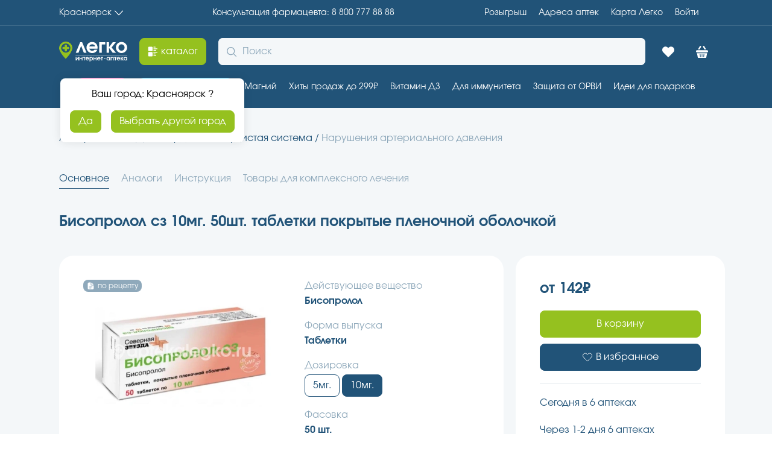

--- FILE ---
content_type: text/html; charset=utf-8
request_url: https://aptekalegko.ru/krasnoyarsk/product/bisoprolol-sz-10mg-50sht-tabletki-pokritie-plenochnoi-obolochkoi-productidc348ede1-006a-4fe0-a0a9-a3010096e717
body_size: 77986
content:
<!DOCTYPE html><html lang="ru"><head><meta charSet="utf-8"/><meta name="viewport" content="width=device-width"/><link rel="assetlinks.json file" href="%public_url%/.well-known/assetlinks.json"/><link rel="icon" href="/favicon.ico" type="image/x-icon"/><title>Бисопролол сз 10мг. 50шт. таблетки покрытые пленочной оболочкой(Северная звезда) купить недорого в Красноярске - цена 142Р, инструкция по применению, отзывы</title><meta name="robots" content="index,follow"/><meta name="description" content="Бисопролол сз 10мг. 50шт. таблетки покрытые пленочной оболочкой купите по низкой цене в г. Красноярске, предварительно забронировав в ближайшей аптеке – сборка заказа 30 минут, выдача без очереди."/><meta property="og:title" content="Бисопролол сз 10мг. 50шт. таблетки покрытые пленочной оболочкой(Северная звезда) купить недорого в Красноярске - цена 142Р, инструкция по применению, отзывы"/><meta property="og:description" content="Бисопролол сз 10мг. 50шт. таблетки покрытые пленочной оболочкой купите по низкой цене в г. Красноярске, предварительно забронировав в ближайшей аптеке – сборка заказа 30 минут, выдача без очереди."/><meta property="og:url" content="https://aptekalegko.ru/krasnoyarsk/product/bisoprolol-sz-10mg-50sht-tabletki-pokritie-plenochnoi-obolochkoi-productidc348ede1-006a-4fe0-a0a9-a3010096e717"/><meta property="og:type" content="website"/><meta property="og:image" content="https://api.garzdrav.ru:7090/v1/files/api/Image?path=/files/images/open/products/c348ede1-006a-4fe0-a0a9-a3010096e717.jpg&amp;IsDefaultIfNotExist=true"/><meta property="og:image:alt" content="Бисопролол сз 10мг. 50шт. таблетки покрытые пленочной оболочкой"/><meta property="og:image:type" content="image/png"/><meta property="og:image:width" content="600"/><meta property="og:image:height" content="600"/><meta property="og:locale" content="ru_RU"/><link rel="canonical" href="https://aptekalegko.ru/krasnoyarsk/product/bisoprolol-sz-10mg-50sht-tabletki-pokritie-plenochnoi-obolochkoi-productidc348ede1-006a-4fe0-a0a9-a3010096e717"/><script type="application/ld+json">{"@context":"https://schema.org","@type":"Product","description":"Активное вещество: бисопролола фумарат 10 мг.вспомогательные вещества: кроскармеллоза натрия (примеллоза) 4,4 мг; повидон (поливинилпирролидон среднемолекуляр­ный) 12,0 мг; крахмал прежелатинизированный (крахмал 1500) 8,0 мг; кремния диоксид коллоидный (аэросил) 3,08 мг; тальк 4,0 мг; целлюлоза микрокристаллическая 60,8 мг; лактоза (сахар молочный) 95,72 мг; магния стеарат 2,0 мг;оболочка: Опадрай II (спирт поливиниловый, частично гидролизованный 2,4 мг; титана диоксид 1,35996 мг; тальк 0,888 мг; макрогол (полиэтиленгликоль 3350) 1,212 мг; краситель железа оксид (II) желтый 0,14004 мг).\r\nАктивное вещество: бисопролола фумарат 10 мг.вспомогательные вещества: кроскармеллоза натрия (примеллоза) 4,4 мг; повидон (поливинилпирролидон среднемолекуляр­ный) 12,0 мг; крахмал прежелатинизированный (крахмал 1500) 8,0 мг; кремния диоксид коллоидный (аэросил) 3,08 мг; тальк 4,0 мг; целлюлоза микрокристаллическая 60,8 мг; лактоза (сахар молочный) 95,72 мг; магния стеарат 2,0 мг;оболочка: Опадрай II (спирт поливиниловый, частично гидролизованный 2,4 мг; титана диоксид 1,35996 мг; тальк 0,888 мг; макрогол (полиэтиленгликоль 3350) 1,212 мг; краситель железа оксид (II) желтый 0,14004 мг).\r\nТаблетки, покрытые пленочной оболочкой от бежево-желтого до бежевого цвета, круглые, двояковыпуклой формы. Таблетки на изломе белого или почти белого цвета.\r\nАбсорбция - 80-90%, прием пищи не влияет на абсорбцию.Cmax ;в плазме крови достигается через 2-4 ч. Связывание с белками плазмы - 26-33%. Бисопролол в небольшой степени проникает через ГЭБ и плацентарный барьер; выделяется с грудным молоком.Метаболизируется в печени.T1/2 ;- 9-12 ч. Выводится почками - 50% в неизмененном виде, менее 2% - с желчью.\r\nСелективный бета1-адреноблокатор без внутренней симпатомиметической активности, не обладает мембраностабилизирующей активностью. Снижает активность ренина плазмы, уменьшает потребность миокарда в кислороде, уменьшает ЧСС (в покое и при нагрузке) и сердечный выброс, при этом ударный объем существенно не уменьшается. Угнетает AV-проводимость. Оказывает антиангинальное и гипотензивное действие. В высоких дозах (200 мг и более) может вызывать блокаду и β2-адренорецепторов главным образом в бронхах и в гладких мышцах сосудов.Гипотензивный эффект связан с уменьшением минутного объема крови, симпатической стимуляцией периферических сосудов, снижением активности ренин-ангиотензиновой системы (имеет большее значение для больных с исходной гиперсекрецией ренина), восстановлением чувствительности в ответ на снижение АД и влиянием на ЦНС.Антиангинальный эффект обусловлен уменьшением потребности миокарда в кислороде в результате урежения ЧСС и снижения сократимости, удлинением диастолы, улучшением перфузии миокарда.Антиаритмический эффект обусловлен устранением аритмогенных факторов (тахикардии, повышенной активности симпатической нервной системы, увеличенного содержания цАМФ, артериальной гипертензии), уменьшением скорости спонтанного возбуждения синусного и эктопического водителей ритма и замедлением AV-проводимости (преимущественно в антеградном и, в меньшей степени, в ретроградном направлениях через AV-узел) и по дополнительным путям.\r\nСо стороны нервной системы: ;слабость, утомляемость, головокружение, головная боль, расстройства сна, нарушения со стороны психики (депрессия, редко - галлюцинации), ощущение холода и парестезии в конечностях.Со стороны сердечно-сосудистой системы: ;ортостатическая гипотензия, брадикардия, нарушение AV-проводимости, появление симптомов сердечной недостаточности, усугубление перемежающейся хромоты и основных клинических симптомов при синдроме Рейно.Со стороны органа зрения: ;уменьшение секреции слезной жидкости, конъюнктивит.Со стороны системы пищеварения: ;диарея, запоры, тошнота, боли в животе.Со стороны костно-мышечной системы: ;мышечная слабость, судороги мышц.Со стороны кожи и подкожных тканей: ;кожный зуд; в отдельных случаях - усиление проявлений псориаза, появление псориазоподобных высыпаний.Со стороны дыхательной системы: ;у предрасположенных пациентов возможно появление симптомов бронхиальной обструкции.Прочие: ;потливость, приливы, нарушение потенции, снижение толерантности к глюкозе у больных с сахарным диабетом, аллергические реакции.\r\nПри одновременном применении антацидных и противодиарейных средств возможно уменьшение абсорбции бета-адреноблокаторов.При одновременном применении антиаритмических средств возможно резкое уменьшение АД, снижение ЧСС, развитие аритмии и/или сердечной недостаточности.При одновременном применении антигипертензивных средств возможно усиление антигипертензивного действия.При одновременном применении сердечных гликозидов возможны нарушения проводимости.При одновременном применении симпатомиметиков (в т.ч. входящих в состав средств от кашля, капель в нос, глазных капель) уменьшается эффективность бисопролола.При одновременном применении верапамила, дилтиазема возможно резкое уменьшение АД, снижение ЧСС, развитие аритмии и/или сердечной недостаточности.При одновременном применении гуанфацина возможны выраженная брадикардия, нарушения проводимости.При одновременном применении инсулина, гипоглигемических средств для приема внутрь усиливается действие инсулина или других гипоглигемических средств (необходим регулярный контроль уровня глюкозы в плазме крови).При одновременном применении клонидина возможны выраженная брадикардия, артериальная гипотензия, нарушения проводимости.В случае внезапной отмены клонидина у пациентов, получающих бисопролол, возможно резкое повышение АД.При одновременном применении нифедипина, других блокаторов кальциевых каналов, производных дигидропиридина усиливается антигипертензивное действие бисопролола.При одновременном применении резерпина, альфа-метилдопы возможна выраженная брадикардия.При одновременном применении рифампицина возможно незначительное уменьшение T1/2 ;бисопролола.При одновременном применении производных эрготамина (в т.ч. средств для лечения мигрени, содержащих эрготамин) усиливаются симптомы нарушения периферического кровообращения.\r\nСимптомы: аритмия, желудочковая экстрасистолия, выраженная брадикардия, AV блокада, выраженное снижение АД, хроническая сердечная недостаточность, цианоз ногтей пальцев или ладоней, затруднение дыхания, бронхоспазм, головокружение, обморочные состояния, судороги.Лечение: промывание желудка и назначение адсорбирующих лекарственных средств; симптоматическая терапия: при развившейся AV блокаде - внутривенное введение 1-2 мг атропина, эпинефрина или постановка временного кардиостимулятора; при желудочковой экстрасистолии - лидокаин (препараты IA класса не применяются ); при снижении АД - больной должен находиться в положении Тренделенбурга; если нет признаков отека легких, - внутривенно плазмозамещающие растворы, при неэффективности - введение эпинефрина, допамина, добутамина (для поддержания хронотропного и инотропного действия и устранения выраженного снижения АД); при сердечной недостаточности - сердечные гликозиды, диуретики, глюкагон; при судорогах - внутривенно диазепам; при бронхоспазме - бета2-адреностимуляторы ингаляционно.\r\nКонтроль за больными, принимающими Бисопролол, должен включать измерение ЧСС и АД (в начале лечения - ежедневно, затем 1 раз в 3-4 месяца), проведение ЭКГ, определение уровня глюкозы в крови у больных сахарным диабетом (1 раз в 4-5 мес). У пожилых пациентов рекомендуется следить за функцией почек (1 раз в 4-5 мес).Следует обучить больного методике подсчета ЧСС и проинструктировать о необходимости врачебной консультации при ЧСС менее 50 уд./мин.Перед началом лечения рекомендуется проводить исследование функции внешнего дыхания у больных с отягощенным бронхолегочным анамнезом. Примерно у 20% больных стенокардией бета-адреноблокаторы неэффективны. Основные причины - тяжелый коронарный атеросклероз с низким порогом ишемии (ЧСС менее 100 уд./мин.) и повышенный конечный диастолический объем левого желудочка, нарушающий субэндокардиальный кровоток. У &quot;курильщиков&quot; эффективность бета-адреноблокаторов ниже.Больные, пользующиеся контактными линзами, должны учитывать, что на фоне лечения возможно уменьшение продукции слезной жидкости. При использовании у больных с феохромоцитомой имеется риск развития парадоксальной артериальной гипертензии (если предварительно не достигнута эффективная альфа-адреноблокада). При тиреотоксикозе Бисопролол может замаскировать определенные клинические признаки тиреотоксикоза (например, тахикардию). Резкая отмена у больных с тиреотоксикозом противопоказана, поскольку способна усилить симптоматику. При сахарном диабете может маскировать тахикардию, вызванную гипогликемией.В отличие от неселективных бета-адреноблокаторов практически не усиливает вызванную инсулином гипогликемию и не задерживает восстановление концентрации глюкозы в крови до нормального уровня. При одновременном приеме клонидина его прием может быть прекращен только через несколько дней после отмены Бисопролола. Возможно усиление выраженности реакции повышенной чувствительности и отсутствие эффекта от обычных доз эпинефрина на фоне отягощенного аллергологического анамнеза.В случае необходимости проведения планового хирургического лечения отмену препарата проводят за 48 ч до начала общей анестезии. Если больной принял препарат перед операцией, ему следует подобрать лекарственное средство для общей анестезии с минимально отрицательным инотропным действием. Реципрокную активацию блуждающего нерва можно устранить внутривенным введением атропина (1-2 мг). Лекарственные средства, снижающие запасы катехоламинов (в том числе резерпин), могут усилить действие бета-адреноблокаторов, поэтому больные, принимающие такие сочетания лекарственных средств, должны находиться под постоянным наблюдением врача на предмет выявления выраженного понижения АД или брадикардии.Больным с бронхоспастическими заболеваниями можно назначать кардиоселективные адреноблокаторы в случае непереносимости и /или неэффективности других гипотензивных лекарственных средств. Передозировка опасна развитием бронхоспазма. В случае выявления у больных пожилого возраста нарастающей брадикардии (менее 50 уд/мин), выраженного понижения АД (систолическое АД ниже 100 мм рт.ст.), AV-блокады, необходимо уменьшить дозу или прекратить лечение. Рекомендуется прекратить терапию при развитии депрессии. Нельзя резко прерывать лечение из-за опасности развития тяжелых аритмий и инфаркта миокарда.Отмену проводят постепенно, снижая дозу в течение 2 недель и более (снижают дозу на 25% в 3-4 дня). Следует отменять перед исследованием содержания в крови и моче катехоламинов, норметанефрина и ванилилминдальной кислоты, титров антинуклеарных антител. Влияние на способность управлять трансп. ср. и мех.: В период лечения необходимо соблюдать осторожность при вождении автотранспорта и занятии другими потенциально опасными видами деятельности, требующими повышенной концентрации внимания и быстроты психомоторных реакций\r\nТаблетки покрытые пленочной оболочкой 10мг. №50 шт.\r\nНАО «Северная звезда», Россия. 188663, Ленинградская обл., Всеволожский муниципальный р-н, Кузьмоловское городское поселение, г.п. Кузьмоловский, ул. Заводская, 4; 4, корп. 1; 4, корп. 2.Тел./факс: (812) 309-21-77.188501, Ленинградская обл., МО Ломоносовский муниципальный р-н, МО Низинское сельское поселение, производственно-административная зона «Кузнецы», ул. Аптекарская, здание 2, литер Б; здание 2, литер В.Тел./факс: (812) 409-11-12.Владелец регистрационного удостоверения/организация, принимающая претензии потребителей НАО «Северная звезда», Россия.Юридический адрес предприятия-производителя: 111524, Москва, ул. Электродная, 2, стр. 34, эт. 2, пом. 47.Адрес производителя и принятия претензий: 188663, Ленинградская обл., Всеволожский муниципальный р-н, Кузьмоловское городское поселение, г.п. Кузьмоловский, ул. Заводская, 4; 4, корп. 1; 4, корп. 2.Тел./факс: (812) 309-21-77.\r\nБета-адреноблокаторы\r\nI10 Эссенциальная (первичная) гипертензияI15 Вторичная гипертензияI20 Стенокардия [грудная жаба]I25 Хроническая ишемическая болезнь сердца\r\nC07AB07 Бисопролол\r\nАртериальная гипертензия, профилактика приступов стенокардии, хроническая сердечная недостаточность.\r\nОстрая сердечная недостаточность, хроническая сердечная недостаточность в стадии декомпенсации, кардиогенный шок, коллапс, AV-блокада II и III степени (без кардиостимулятора), СССУ; синоатриальная блокада, выраженная брадикардия (ЧСС &lt;50 уд./мин), стенокардия Принцметала, выраженное снижение АД (систолическое АД &lt;90 мм рт.ст.), тяжелые формы бронхиальной астмы и ХОБЛ в анамнезе, поздние стадии нарушения периферического кровообращения, болезнь Рейно, феохромоцитома (без одновременного применения альфа-адреноблокаторов), метаболический ацидоз, одновременный прием ингибиторов МАО (за исключением ингибиторов МАО типа В), детский и подростковый возраст до 18 лет, повышенная чувствительность к бисопрололу и к другим бета-адреноблокаторам.\r\nПрименение при беременности и в период лактации не рекомендуется и возможно в том случае, когда ожидаемая польза для матери превышает потенциальный риск развития побочных эффектов у плода и ребенка.В исключительных случаях применения при беременности бисопролол следует отменить за 72 ч до ожидаемого срока родов ввиду возможности брадикардии, артериальной гипотензии, гипогликемии и угнетения дыхания у новорожденного. Если отмена невозможна, то необходимо тщательно контролировать состояние новорожденного в течение 72 ч после родов.При необходимости применения бисопролола в период лактации грудное вскармливание необходимо прекратить.Применение у детейНе рекомендуется применение у детей.\r\nИндивидуальный. Для приема внутрь суточная доза составляет 2.5-10 мг, частота приема - 1 раз/сут. Максимальная суточная доза - 10 мг.\r\nПо рецепту.","image":["https://api.garzdrav.ru:7090/v1/files/api/Image?path=/files/images/open/products/c348ede1-006a-4fe0-a0a9-a3010096e717.jpg&amp;IsDefaultIfNotExist=true"],"brand":{"@type":"Brand","name":"Северная Звезда"},"manufacturer":{"@type":"Organization","name":"Северная Звезда"},"offers":[{"price":"142","availability":"https://schema.org/InStock","priceCurrency":"RUB","url":"https://aptekalegko.ru/krasnoyarsk/product/bisoprolol-sz-10mg-50sht-tabletki-pokritie-plenochnoi-obolochkoi-productidc348ede1-006a-4fe0-a0a9-a3010096e717","priceValidUntil":"2026-01-19","@type":"Offer"}],"name":"Бисопролол сз 10мг. 50шт. таблетки покрытые пленочной оболочкой в Красноярск"}</script><link rel="preload" as="image" imageSrcSet="https://imgopt.aptekalegko.ru/image/compress?url=https://api.garzdrav.ru:7090/v1/files/api/Image?path=/files/images/open/products/c348ede1-006a-4fe0-a0a9-a3010096e717.jpg%26IsDefaultIfNotExist=true&amp;w=128&amp;q=95&amp;af=true 128w, https://imgopt.aptekalegko.ru/image/compress?url=https://api.garzdrav.ru:7090/v1/files/api/Image?path=/files/images/open/products/c348ede1-006a-4fe0-a0a9-a3010096e717.jpg%26IsDefaultIfNotExist=true&amp;w=256&amp;q=95&amp;af=true 256w, https://imgopt.aptekalegko.ru/image/compress?url=https://api.garzdrav.ru:7090/v1/files/api/Image?path=/files/images/open/products/c348ede1-006a-4fe0-a0a9-a3010096e717.jpg%26IsDefaultIfNotExist=true&amp;w=340&amp;q=95&amp;af=true 340w, https://imgopt.aptekalegko.ru/image/compress?url=https://api.garzdrav.ru:7090/v1/files/api/Image?path=/files/images/open/products/c348ede1-006a-4fe0-a0a9-a3010096e717.jpg%26IsDefaultIfNotExist=true&amp;w=480&amp;q=95&amp;af=true 480w, https://imgopt.aptekalegko.ru/image/compress?url=https://api.garzdrav.ru:7090/v1/files/api/Image?path=/files/images/open/products/c348ede1-006a-4fe0-a0a9-a3010096e717.jpg%26IsDefaultIfNotExist=true&amp;w=600&amp;q=95&amp;af=true 600w, https://imgopt.aptekalegko.ru/image/compress?url=https://api.garzdrav.ru:7090/v1/files/api/Image?path=/files/images/open/products/c348ede1-006a-4fe0-a0a9-a3010096e717.jpg%26IsDefaultIfNotExist=true&amp;w=768&amp;q=95&amp;af=true 768w, https://imgopt.aptekalegko.ru/image/compress?url=https://api.garzdrav.ru:7090/v1/files/api/Image?path=/files/images/open/products/c348ede1-006a-4fe0-a0a9-a3010096e717.jpg%26IsDefaultIfNotExist=true&amp;w=1024&amp;q=95&amp;af=true 1024w, https://imgopt.aptekalegko.ru/image/compress?url=https://api.garzdrav.ru:7090/v1/files/api/Image?path=/files/images/open/products/c348ede1-006a-4fe0-a0a9-a3010096e717.jpg%26IsDefaultIfNotExist=true&amp;w=1280&amp;q=95&amp;af=true 1280w, https://imgopt.aptekalegko.ru/image/compress?url=https://api.garzdrav.ru:7090/v1/files/api/Image?path=/files/images/open/products/c348ede1-006a-4fe0-a0a9-a3010096e717.jpg%26IsDefaultIfNotExist=true&amp;w=1480&amp;q=95&amp;af=true 1480w, https://imgopt.aptekalegko.ru/image/compress?url=https://api.garzdrav.ru:7090/v1/files/api/Image?path=/files/images/open/products/c348ede1-006a-4fe0-a0a9-a3010096e717.jpg%26IsDefaultIfNotExist=true&amp;w=1920&amp;q=95&amp;af=true 1920w, https://imgopt.aptekalegko.ru/image/compress?url=https://api.garzdrav.ru:7090/v1/files/api/Image?path=/files/images/open/products/c348ede1-006a-4fe0-a0a9-a3010096e717.jpg%26IsDefaultIfNotExist=true&amp;w=2560&amp;q=95&amp;af=true 2560w" imageSizes="(max-width: 768px) 100vw, (max-width: 1200px) 50vw, 33vw" fetchpriority="high"/><link rel="preload" as="image" imageSrcSet="https://imgopt.aptekalegko.ru/image/compress?url=https://api.garzdrav.ru:7090/v1/files/api/Image?path=/files/images/open/products/c348ede1-006a-4fe0-a0a9-a3010096e717.jpg%26IsDefaultIfNotExist=true&amp;w=16&amp;q=95&amp;af=true 16w, https://imgopt.aptekalegko.ru/image/compress?url=https://api.garzdrav.ru:7090/v1/files/api/Image?path=/files/images/open/products/c348ede1-006a-4fe0-a0a9-a3010096e717.jpg%26IsDefaultIfNotExist=true&amp;w=32&amp;q=95&amp;af=true 32w, https://imgopt.aptekalegko.ru/image/compress?url=https://api.garzdrav.ru:7090/v1/files/api/Image?path=/files/images/open/products/c348ede1-006a-4fe0-a0a9-a3010096e717.jpg%26IsDefaultIfNotExist=true&amp;w=48&amp;q=95&amp;af=true 48w, https://imgopt.aptekalegko.ru/image/compress?url=https://api.garzdrav.ru:7090/v1/files/api/Image?path=/files/images/open/products/c348ede1-006a-4fe0-a0a9-a3010096e717.jpg%26IsDefaultIfNotExist=true&amp;w=64&amp;q=95&amp;af=true 64w, https://imgopt.aptekalegko.ru/image/compress?url=https://api.garzdrav.ru:7090/v1/files/api/Image?path=/files/images/open/products/c348ede1-006a-4fe0-a0a9-a3010096e717.jpg%26IsDefaultIfNotExist=true&amp;w=128&amp;q=95&amp;af=true 128w, https://imgopt.aptekalegko.ru/image/compress?url=https://api.garzdrav.ru:7090/v1/files/api/Image?path=/files/images/open/products/c348ede1-006a-4fe0-a0a9-a3010096e717.jpg%26IsDefaultIfNotExist=true&amp;w=256&amp;q=95&amp;af=true 256w, https://imgopt.aptekalegko.ru/image/compress?url=https://api.garzdrav.ru:7090/v1/files/api/Image?path=/files/images/open/products/c348ede1-006a-4fe0-a0a9-a3010096e717.jpg%26IsDefaultIfNotExist=true&amp;w=340&amp;q=95&amp;af=true 340w, https://imgopt.aptekalegko.ru/image/compress?url=https://api.garzdrav.ru:7090/v1/files/api/Image?path=/files/images/open/products/c348ede1-006a-4fe0-a0a9-a3010096e717.jpg%26IsDefaultIfNotExist=true&amp;w=480&amp;q=95&amp;af=true 480w, https://imgopt.aptekalegko.ru/image/compress?url=https://api.garzdrav.ru:7090/v1/files/api/Image?path=/files/images/open/products/c348ede1-006a-4fe0-a0a9-a3010096e717.jpg%26IsDefaultIfNotExist=true&amp;w=600&amp;q=95&amp;af=true 600w, https://imgopt.aptekalegko.ru/image/compress?url=https://api.garzdrav.ru:7090/v1/files/api/Image?path=/files/images/open/products/c348ede1-006a-4fe0-a0a9-a3010096e717.jpg%26IsDefaultIfNotExist=true&amp;w=768&amp;q=95&amp;af=true 768w, https://imgopt.aptekalegko.ru/image/compress?url=https://api.garzdrav.ru:7090/v1/files/api/Image?path=/files/images/open/products/c348ede1-006a-4fe0-a0a9-a3010096e717.jpg%26IsDefaultIfNotExist=true&amp;w=1024&amp;q=95&amp;af=true 1024w, https://imgopt.aptekalegko.ru/image/compress?url=https://api.garzdrav.ru:7090/v1/files/api/Image?path=/files/images/open/products/c348ede1-006a-4fe0-a0a9-a3010096e717.jpg%26IsDefaultIfNotExist=true&amp;w=1280&amp;q=95&amp;af=true 1280w, https://imgopt.aptekalegko.ru/image/compress?url=https://api.garzdrav.ru:7090/v1/files/api/Image?path=/files/images/open/products/c348ede1-006a-4fe0-a0a9-a3010096e717.jpg%26IsDefaultIfNotExist=true&amp;w=1480&amp;q=95&amp;af=true 1480w, https://imgopt.aptekalegko.ru/image/compress?url=https://api.garzdrav.ru:7090/v1/files/api/Image?path=/files/images/open/products/c348ede1-006a-4fe0-a0a9-a3010096e717.jpg%26IsDefaultIfNotExist=true&amp;w=1920&amp;q=95&amp;af=true 1920w, https://imgopt.aptekalegko.ru/image/compress?url=https://api.garzdrav.ru:7090/v1/files/api/Image?path=/files/images/open/products/c348ede1-006a-4fe0-a0a9-a3010096e717.jpg%26IsDefaultIfNotExist=true&amp;w=2560&amp;q=95&amp;af=true 2560w" imageSizes="60px" fetchpriority="high"/><meta name="next-head-count" content="21"/><meta name="format-detection" content="telephone=no, date=no, email=no, address=no"/><meta name="mailru-verification" content="89260cf5c724ff87"/><meta name="yandex-verification" content="5842c31db957a9b2"/><link data-next-font="" rel="preconnect" href="/" crossorigin="anonymous"/><link rel="preload" href="/v2.0.48-prod-scale/_next/static/css/6c3a0423cbf42c77.css" as="style"/><link rel="stylesheet" href="/v2.0.48-prod-scale/_next/static/css/6c3a0423cbf42c77.css" data-n-g=""/><link rel="preload" href="/v2.0.48-prod-scale/_next/static/css/d38783faf2766d58.css" as="style"/><link rel="stylesheet" href="/v2.0.48-prod-scale/_next/static/css/d38783faf2766d58.css" data-n-p=""/><noscript data-n-css=""></noscript><script defer="" nomodule="" src="/v2.0.48-prod-scale/_next/static/chunks/polyfills-78c92fac7aa8fdd8.js"></script><script src="/v2.0.48-prod-scale/_next/static/chunks/webpack-c8b272c66993f292.js" defer=""></script><script src="/v2.0.48-prod-scale/_next/static/chunks/framework-56eb74ff06128874.js" defer=""></script><script src="/v2.0.48-prod-scale/_next/static/chunks/main-240c335aa50b5196.js" defer=""></script><script src="/v2.0.48-prod-scale/_next/static/chunks/pages/_app-81acd95b5c94adf8.js" defer=""></script><script src="/v2.0.48-prod-scale/_next/static/chunks/2962-1442e581b08c4a6d.js" defer=""></script><script src="/v2.0.48-prod-scale/_next/static/chunks/7863-b82bf76a933b4db5.js" defer=""></script><script src="/v2.0.48-prod-scale/_next/static/chunks/4443-7ee333794e97d1be.js" defer=""></script><script src="/v2.0.48-prod-scale/_next/static/chunks/pages/%5Bcity%5D/product/%5BproductName%5D-8dcabf46d0644539.js" defer=""></script><script src="/v2.0.48-prod-scale/_next/static/v2.0.48-prod-scale/_buildManifest.js" defer=""></script><script src="/v2.0.48-prod-scale/_next/static/v2.0.48-prod-scale/_ssgManifest.js" defer=""></script></head><script src="https://cdn.onesignal.com/sdks/web/v16/OneSignalSDK.page.js" defer=""></script><script type="text/javascript"> window.OneSignalDeferred = window.OneSignalDeferred || [];
          OneSignalDeferred.push(async function(OneSignal) {
            await OneSignal.init({
              appId: 'a1a1ffa1-910c-42ed-8be2-a9cc40223229',
              allowLocalhostAsSecureOrigin: true,
            });
          });</script><script defer="" id="yandex-metrika">
                (function(m,e,t,r,i,k,a){m[i]=m[i]||function(){(m[i].a=m[i].a||[]).push(arguments)};
                m[i].l=1*new Date();k=e.createElement(t),a=e.getElementsByTagName(t)[0],k.async=1,k.src=r,a.parentNode.insertBefore(k,a)})
                (window, document, "script", "https://mc.yandex.ru/metrika/tag.js", "ym");
      
                ym(74874832, "init", {
                  clickmap: true,
            trackLinks: true,
            accurateTrackBounce: true,
            webvisor: true,
            ecommerce: "dataLayerYandex",
                });
              </script><script defer="" id="google-tag-manager">(function(w,d,s,l,i){w[l]=w[l]||[];w[l].push({'gtm.start':
          new Date().getTime(),event:'gtm.js'});var f=d.getElementsByTagName(s)[0],
          j=d.createElement(s),dl=l!='dataLayer'?'&l='+l:'';j.async=true;j.src=
          'https://www.googletagmanager.com/gtm.js?id='+i+dl;f.parentNode.insertBefore(j,f);
          })(window,document,'script','dataLayer','GTM-MNBP9CK')
              </script><script async="" type="text/javascript" src="https://static.xoalt.com/engine/engine.js"></script><noscript><div><img src="https://mc.yandex.ru/watch/74874832" style="position:absolute;left:-9999px" alt="mc.yandex"/></div></noscript><body><noscript><iframe src="https://www.googletagmanager.com/ns.html?id=GTM-MNBP9CK" height="0" width="0" style="display:none;visibility:hidden"></iframe></noscript><div id="__next"><meta name="viewport" content="width=device-width, initial-scale=1.0, maximum-scale=1.0, user-scalable=0"/><header class="al-paper al-s-pb-0 al-s-pb-lg-5 al-elev-bs-0 al-paper-bg-bc-primary headerTop_headerTop__rgwn7"><div class="al-list al-s-py-5 al-s-px-8 al-s-px-lg-0 al-s-mb-0 al-s-mb-lg-5 _wrapperContent_wrapper__L5i8i headerTop_headerTop_container__hy7__ wrapper_content"><button tabindex="0" data-with-left-icon="false" data-with-right-icon="true" data-disabled="false" class="al-link al-link-variant-none al-link-color-default al-link-width-content al-link-text-align-left al-t-ts-2 al-t-ta-left">Красноярск<svg width="1em" height="1em" viewBox="0 0 16 16" fill="none" xmlns="http://www.w3.org/2000/svg"><g id="Icon=chevronBottom, Type=Filled"><path id="Icon" d="M0.00251484 4.52673C0.0404577 4.4463 0.070858 4.35855 0.121487 4.28542C0.369487 3.9271 0.870629 3.90272 1.19211 4.24155C2.00194 5.09226 2.80686 5.94541 3.61417 6.79612C5.04423 8.3074 6.47676 9.8187 7.90422 11.3324C7.98521 11.4178 8.02064 11.4178 8.10163 11.3324C10.2757 9.02649 12.4574 6.72298 14.6391 4.41705C14.71 4.34392 14.7783 4.26592 14.8517 4.19523C15.1175 3.94416 15.5123 3.93441 15.7781 4.17085C16.0463 4.40729 16.0792 4.79488 15.8337 5.06301C15.3782 5.55783 14.9125 6.04534 14.4493 6.5353C12.5005 8.59504 10.5516 10.6548 8.60277 12.717C8.46609 12.8633 8.31677 12.973 8.10416 12.9949C7.83082 13.0217 7.60809 12.9437 7.4208 12.7438C6.4236 11.6859 5.42389 10.6304 4.42412 9.57495C3.05989 8.13435 1.69829 6.6913 0.331543 5.2507C0.194858 5.10688 0.0633144 4.96062 0 4.76806C0.00251389 4.68762 0.00251484 4.60718 0.00251484 4.52673Z" fill="currentColor"></path></g></svg></button><a title="Консультация фармацевта" tabindex="0" data-with-left-icon="false" data-with-right-icon="false" data-disabled="false" class="al-link al-link-variant-none al-link-color-default al-link-width-content al-link-text-align-left al-t-ts-2 al-t-ta-left" href="tel:8 800 777 88 88"><span class="al-typography callCenterPhone_callCenter_desktop__9gF9m al-t-tc-inherit al-t-ts-2 al-t-ta-left al-t-tw-normal al-t-tdl-none al-t-tds-none al-t-tlh-standart">Консультация фармацевта: 8 800 777 88 88</span><span class="al-typography callCenterPhone_callCenter_mobile__kB_YV al-t-tc-inherit al-t-ts-2 al-t-ta-left al-t-tw-normal al-t-tdl-none al-t-tds-none al-t-tlh-standart">8 800 777 88 88</span></a><div class="al-list al-list-variant-horizontal-10 headerTop_headerTop_container_right__Crhj7"><a title="Адреса aптек" tabindex="0" data-with-left-icon="false" data-with-right-icon="false" data-disabled="false" class="al-link al-link-variant-none al-link-color-default al-link-width-content al-link-text-align-left al-t-ts-2 al-t-ta-left" href="/krasnoyarsk/retails">Адреса aптек</a><a title="Карта Легко" tabindex="0" data-with-left-icon="false" data-with-right-icon="false" data-disabled="false" class="al-link al-link-variant-none al-link-color-default al-link-width-content al-link-text-align-left al-t-ts-2 al-t-ta-left" href="/card-info">Карта Легко</a><a title="Войти" tabindex="0" data-with-left-icon="false" data-with-right-icon="false" data-disabled="false" class="al-link profileLink_profile__sLo_2 al-link-variant-none al-link-color-default al-link-width-content al-link-text-align-left al-t-ts-2 al-t-ta-left" href="/oauth">Войти</a></div></div><hr class="al-divider al-divider-o-horizontal wrapper_content"/></header><div class="al-paper al-s-py-5 al-s-px-8 al-s-px-lg-0 al-elev-bs-0 al-paper-bg-bc-default al-paper-bg-bc-lg-primary _headerMiddle_HeaderMiddle__plqXw"><div class="_headerMiddle_content_container__j5zLU wrapper_content"><a title="Главная Аптека Легко | Красноярск" href="/krasnoyarsk"><svg width="113" height="33" viewBox="0 0 113 33" fill="none" xmlns="http://www.w3.org/2000/svg"><path d="M41.0221 18.6117L36.555 6.92183L32.0878 18.6117H27.5785L34.9114 1.01357H38.1985L45.5314 18.6117H41.0221Z" fill="white"></path><path d="M50.0407 11.6906C50.5464 13.8007 52.4007 15.1512 54.8871 15.1512C56.615 15.1512 57.6685 14.687 58.7643 13.4209H63.3578C63.0628 14.3071 62.6414 15.0246 61.9671 15.8686C60.1128 18.0209 57.8793 19.0338 54.9714 19.0338C49.6193 19.0338 45.4471 15.0246 45.4471 9.87596C45.4471 4.68513 49.535 0.591553 54.7185 0.591553C59.9443 0.591553 63.7793 4.60073 63.7793 10.0448C63.7793 10.6778 63.7371 11.0576 63.6107 11.6484H50.0407V11.6906ZM59.6493 7.97687C59.1014 5.74018 57.4157 4.47412 54.8028 4.47412C52.3164 4.47412 50.5885 5.69797 49.9143 7.97687H59.6493Z" fill="white"></path><path d="M76.38 4.85394H70.6485V18.6117H66.4343V1.01357H76.38V4.85394Z" fill="white"></path><path d="M78.6557 1.01357H82.87V9.11632L88.9385 1.01357H94.0378L87.0421 9.74935L94.4171 18.6117H88.9385L82.87 10.509V18.6117H78.6557V1.01357Z" fill="white"></path><path d="M112.791 9.83375C112.791 14.898 108.619 18.9916 103.478 18.9916C98.2943 18.9916 94.1221 14.8558 94.1221 9.83375C94.1221 4.68513 98.2943 0.591553 103.52 0.591553C108.619 0.591553 112.791 4.76953 112.791 9.83375ZM98.3785 9.83375C98.3785 12.7879 100.654 15.1512 103.436 15.1512C106.259 15.1512 108.535 12.7879 108.535 9.83375C108.535 6.83742 106.259 4.47412 103.351 4.47412C100.654 4.47412 98.3785 6.87963 98.3785 9.83375Z" fill="white"></path><path d="M32.6778 25.6173V31.1458H31.3714V27.4742L28.885 31.1458H27.5364V25.6173H28.8428V29.2889L31.3293 25.6173H32.6778Z" fill="white"></path><path d="M37.5243 31.1458V28.9513H35.08V31.1458H33.7736V25.6173H35.08V27.7696H37.5243V25.6173H38.8307V31.1458H37.5243Z" fill="white"></path><path d="M42.2021 26.8412V31.1458H40.8957V26.8412H39.6314V25.6173H43.5085V26.8412H42.2021Z" fill="white"></path><path d="M45.2364 28.9513C45.405 29.6265 45.9528 30.0485 46.7535 30.0485C47.3014 30.0485 47.6385 29.8797 47.9757 29.4999H49.4086C49.3243 29.7953 49.1978 30.0063 48.9871 30.2595C48.3971 30.9348 47.7228 31.2724 46.7957 31.2724C45.11 31.2724 43.8035 30.0063 43.8035 28.4026C43.8035 26.7568 45.0678 25.4907 46.7114 25.4907C48.355 25.4907 49.5771 26.7568 49.5771 28.4448C49.5771 28.6559 49.5771 28.7825 49.535 28.9513H45.2364ZM48.2707 27.8118C48.1021 27.0944 47.5543 26.7146 46.7535 26.7146C45.9528 26.7146 45.4471 27.0944 45.2364 27.8118H48.2707Z" fill="white"></path><path d="M50.3778 25.6173H51.6V26.2504C52.0214 25.7439 52.6535 25.4907 53.4121 25.4907C55.0135 25.4907 56.1514 26.7146 56.1514 28.3604C56.1514 30.0485 54.9714 31.2724 53.4121 31.2724C52.7378 31.2724 52.2321 31.0614 51.7264 30.6393V33.0026H50.42V25.6173H50.3778ZM51.6421 28.4026C51.6421 29.3311 52.3586 30.0485 53.2857 30.0485C54.1707 30.0485 54.845 29.3311 54.845 28.4026C54.845 27.432 54.1707 26.7146 53.2436 26.7146C52.3164 26.7146 51.6421 27.432 51.6421 28.4026Z" fill="white"></path><path d="M60.745 31.1458V28.9513H58.3007V31.1458H56.9943V25.6173H58.3007V27.7696H60.745V25.6173H62.0514V31.1458H60.745Z" fill="white"></path><path d="M64.3271 28.9513C64.4957 29.6265 65.0436 30.0485 65.8443 30.0485C66.3921 30.0485 66.7293 29.8797 67.0664 29.4999H68.4993C68.415 29.7953 68.2886 30.0063 68.0778 30.2595C67.4878 30.9348 66.8136 31.2724 65.8864 31.2724C64.2007 31.2724 62.8943 30.0063 62.8943 28.4026C62.8943 26.7568 64.1586 25.4907 65.8021 25.4907C67.4457 25.4907 68.6678 26.7568 68.6678 28.4448C68.6678 28.6559 68.6678 28.7825 68.6257 28.9513H64.3271ZM67.3193 27.8118C67.1507 27.0944 66.6028 26.7146 65.8021 26.7146C65.0014 26.7146 64.4957 27.0944 64.285 27.8118H67.3193Z" fill="white"></path><path d="M71.5757 26.8412V31.1458H70.2693V26.8412H69.005V25.6173H72.8821V26.8412H71.5757Z" fill="white"></path><path d="M83.2071 31.1458V30.4283C82.6593 31.0192 82.1535 31.2724 81.395 31.2724C79.7935 31.2724 78.6135 30.0485 78.6135 28.4026C78.6135 26.7146 79.7935 25.4907 81.4371 25.4907C82.2378 25.4907 82.7857 25.7439 83.2493 26.377V25.6595H84.4714V31.1458H83.2071ZM79.92 28.4448C79.92 29.4155 80.5943 30.0907 81.5636 30.0907C82.5328 30.0907 83.165 29.4155 83.165 28.4448C83.165 27.432 82.4907 26.7568 81.5214 26.7568C80.5943 26.7146 79.92 27.432 79.92 28.4448Z" fill="white"></path><path d="M89.2336 31.1458V26.8412H86.7893V31.1458H85.4828V25.6173H90.5821V31.1458H89.2336Z" fill="white"></path><path d="M93.9114 26.8412V31.1458H92.605V26.8412H91.3407V25.6173H95.2178V26.8412H93.9114Z" fill="white"></path><path d="M96.9457 28.9513C97.1143 29.6265 97.6621 30.0485 98.4628 30.0485C99.0107 30.0485 99.3478 29.8797 99.685 29.4999H101.118C101.034 29.7953 100.907 30.0063 100.696 30.2595C100.106 30.9348 99.4321 31.2724 98.505 31.2724C96.8193 31.2724 95.5128 30.0063 95.5128 28.4026C95.5128 26.7568 96.7771 25.4907 98.4207 25.4907C100.064 25.4907 101.286 26.7568 101.286 28.4448C101.286 28.6559 101.286 28.7825 101.244 28.9513H96.9457ZM99.98 27.8118C99.8114 27.0944 99.2635 26.7146 98.4628 26.7146C97.6621 26.7146 97.1564 27.0944 96.9457 27.8118H99.98Z" fill="white"></path><path d="M102.087 25.6173H103.394V28.1494L105.29 25.6173H106.891L104.7 28.3604L107.018 31.1458H105.29L103.394 28.6137V31.1458H102.087V25.6173Z" fill="white"></path><path d="M112.791 31.1458H111.569V30.4283C111.021 31.0192 110.516 31.2724 109.715 31.2724C108.114 31.2724 106.934 30.0485 106.934 28.4026C106.934 26.7146 108.114 25.4907 109.757 25.4907C110.558 25.4907 111.106 25.7439 111.569 26.377V25.6595H112.791V31.1458ZM108.282 28.4448C108.282 29.4155 108.956 30.0907 109.926 30.0907C110.895 30.0907 111.527 29.4155 111.527 28.4448C111.527 27.432 110.853 26.7568 109.884 26.7568C108.956 26.7146 108.282 27.432 108.282 28.4448Z" fill="white"></path><path d="M112.918 21.9458H27.2414V22.621H112.918V21.9458Z" fill="white"></path><path d="M21.9943 9.89882C21.9309 9.39104 21.8675 8.88326 21.7407 8.37547C21.6774 8.12158 21.5823 7.83596 21.5189 7.58207C21.4555 7.42338 21.4238 7.2647 21.3604 7.10602C20.9801 6.09046 20.4414 5.13836 19.7758 4.28148C19.1103 3.4246 18.318 2.63119 17.3989 1.99646C17.2405 1.90125 17.082 1.77431 16.9235 1.6791C16.1312 1.20305 15.2756 0.79048 14.3248 0.504853C13.8494 0.346171 13.3423 0.250961 12.8353 0.155752C12.2648 0.0605431 11.6627 -0.00292969 11.0288 -0.00292969C10.0781 -0.00292969 9.159 0.124016 8.27162 0.346171C6.94056 0.695271 5.70457 1.26653 4.62704 2.05994C3.23259 3.04376 2.09167 4.37669 1.26768 5.90004C0.633841 7.07428 0.221844 8.37547 0.0633843 9.77188C2.38419e-07 10.1844 0 10.597 0 11.0413C0 11.1683 0.0950763 13.7072 2.75721 18.2138C2.82059 18.3407 2.88397 18.4359 2.94736 18.5629C3.23259 19.0389 3.54951 19.5149 3.86643 20.0227C4.46858 20.9113 5.1658 21.8634 5.92641 22.879C6.43348 23.5137 6.94056 24.1485 7.51101 24.8467C8.30331 25.767 9.19069 26.7508 10.1415 27.7664C10.3316 27.9568 10.5218 28.1472 10.7119 28.3377C10.807 28.4329 10.8704 28.4963 10.9654 28.5916C11.0605 28.4963 11.1556 28.4011 11.2507 28.3059C13.279 26.2431 14.9269 24.3071 16.258 22.5934C16.3848 22.4347 16.5116 22.2443 16.6383 22.0856C16.8602 21.8 17.0503 21.5461 17.2405 21.2604C17.3672 21.1018 17.494 20.9113 17.5891 20.7527C17.9694 20.1814 18.3497 19.6419 18.6666 19.1341C18.7934 18.9437 18.8885 18.7533 19.0152 18.5946C19.9343 17.0395 20.5681 15.7383 21.0118 14.6593C21.1703 14.3102 21.297 13.9611 21.3921 13.6437C21.9309 12.0252 21.9626 11.1365 21.9943 11.0731C22.0577 10.6288 22.0577 10.2797 21.9943 9.89882ZM15.3706 16.976C14.7685 17.3886 14.103 17.706 13.4057 17.9281C12.6768 18.1503 11.9162 18.2772 11.1239 18.2772C11.0922 18.2772 11.0922 18.2772 11.0605 18.2772C8.62023 18.2455 6.49687 17.103 5.10242 15.3257C4.11997 14.0563 3.51782 12.4377 3.51782 10.6922C3.51782 9.86709 3.64458 9.07368 3.89812 8.312C4.88057 5.32878 7.66947 3.17071 10.9654 3.10724C10.9971 3.10724 10.9971 3.10724 11.0288 3.10724C11.0605 3.10724 11.0605 3.10724 11.0922 3.10724C12.2965 3.10724 13.4374 3.39286 14.4516 3.90065C16.0996 4.72579 17.4306 6.12219 18.1278 7.83596C18.4448 8.59763 18.6349 9.42278 18.6666 10.3114C18.6666 10.4383 18.6666 10.5653 18.6666 10.6922C18.6983 13.2946 17.3672 15.6114 15.3706 16.976Z" fill="#95C11F"></path><path d="M11.4091 16.3096H10.9021C10.0147 16.3096 9.31746 15.5796 9.31746 14.7228V6.53477C9.31746 5.64615 10.0464 4.94795 10.9021 4.94795H11.4091C12.2965 4.94795 12.9937 5.67789 12.9937 6.53477V14.7228C12.9937 15.6114 12.2965 16.3096 11.4091 16.3096Z" fill="#95C11F"></path><path d="M5.48272 10.8827V10.3749C5.48272 9.48627 6.21164 8.78807 7.06732 8.78807H15.2439C16.1312 8.78807 16.8285 9.51801 16.8285 10.3749V10.8827C16.8285 11.7713 16.0996 12.4695 15.2439 12.4695H7.06732C6.17994 12.4695 5.48272 11.7713 5.48272 10.8827Z" fill="#95C11F"></path><path d="M77.0543 27.9385H74.02V28.7825H77.0543V27.9385Z" fill="white"></path></svg></a><a title="каталог" style="height:45px" data-loading="false" data-has-loading-text="false" data-disabled="false" class="al-button al-button-variant-contained al-button-color-secondary al-button-size-medium" href="/krasnoyarsk/catalog"><span class="al-button-content"><span class="al-button-icon-container al-button-icon-start"><svg width="1em" height="1em" viewBox="0 0 16 16" fill="white" xmlns="http://www.w3.org/2000/svg"><path d="M8.05578 3.68463C8.05578 4.45817 8.05578 5.2317 8.05578 6.00524C8.05578 6.75842 7.46545 7.34875 6.71227 7.34875C5.1652 7.34875 3.61812 7.34875 2.07105 7.34875C1.31787 7.34875 0.727539 6.77878 0.727539 6.0256C0.727539 4.47852 0.727539 2.93145 0.727539 1.38438C0.727539 0.631195 1.31787 0.0205078 2.07105 0.0205078C3.61812 0.0205078 5.1652 0.0205078 6.71227 0.0205078C7.46545 0.0205078 8.05578 0.610839 8.05578 1.36402C8.07614 2.13756 8.05578 2.91109 8.05578 3.68463Z" fill="inherit"></path><path d="M8.05578 12.3565C8.05578 13.13 8.05578 13.8832 8.05578 14.6568C8.05578 15.4303 7.46545 16.0206 6.69192 16.0206C5.1652 16.0206 3.61812 16.0206 2.09141 16.0206C1.31787 16.0206 0.727539 15.4303 0.727539 14.6568C0.727539 13.13 0.727539 11.583 0.727539 10.0563C0.727539 9.28271 1.31787 8.69238 2.09141 8.69238C3.61812 8.69238 5.1652 8.69238 6.69192 8.69238C7.46545 8.69238 8.05578 9.28271 8.05578 10.0563C8.05578 10.8298 8.05578 11.583 8.05578 12.3565Z" fill="inherit"></path><path d="M13.0634 2.6875C14.2237 2.6875 15.384 2.6875 16.5443 2.6875C16.6868 2.6875 16.7275 2.72821 16.7275 2.87071C16.7072 3.21676 16.7275 3.56282 16.7275 3.90887C16.7275 4.01066 16.6868 4.05137 16.585 4.05137C14.2237 4.05137 11.8827 4.05137 9.5214 4.05137C9.39926 4.05137 9.37891 4.01066 9.37891 3.90887C9.37891 3.56282 9.37891 3.21676 9.37891 2.87071C9.37891 2.72821 9.41962 2.6875 9.56211 2.6875C10.7428 2.6875 11.9031 2.6875 13.0634 2.6875Z" fill="inherit"></path><path d="M13.0632 8.69238C14.2235 8.69238 15.3838 8.69238 16.5238 8.69238C16.6663 8.69238 16.7274 8.7331 16.707 8.87559C16.6866 9.20129 16.707 9.54735 16.707 9.87305C16.707 9.97483 16.6866 10.0359 16.5645 10.0359C14.2032 10.0359 11.8622 10.0359 9.50089 10.0359C9.39911 10.0359 9.3584 9.99518 9.3584 9.8934C9.3584 9.54735 9.3584 9.20129 9.3584 8.85523C9.3584 8.71274 9.39911 8.69238 9.52125 8.69238C10.7223 8.69238 11.9029 8.69238 13.0632 8.69238Z" fill="inherit"></path><path d="M11.7199 15.3688C11.0074 15.3688 10.2746 15.3688 9.56211 15.3688C9.41962 15.3688 9.37891 15.328 9.37891 15.1855C9.39926 14.8395 9.37891 14.5138 9.37891 14.1677C9.37891 14.066 9.39926 14.0049 9.5214 14.0049C10.987 14.0049 12.4527 14.0049 13.898 14.0049C14.0201 14.0049 14.0608 14.0456 14.0405 14.1677C14.0405 14.5138 14.0201 14.8395 14.0405 15.1855C14.0405 15.3484 13.9794 15.3688 13.8369 15.3688C13.1652 15.3484 12.4527 15.3688 11.7199 15.3688Z" fill="inherit"></path><path d="M11.72 6.69703C11.0076 6.69703 10.2747 6.69703 9.56226 6.69703C9.41977 6.69703 9.39941 6.65631 9.39941 6.53418C9.39941 6.18812 9.39941 5.84207 9.39941 5.49601C9.39941 5.39423 9.41977 5.35352 9.54191 5.35352C11.0076 5.35352 12.4732 5.35352 13.9389 5.35352C14.061 5.35352 14.1017 5.39423 14.1017 5.51637C14.1017 5.86242 14.1017 6.20848 14.1017 6.55453C14.1017 6.69703 14.061 6.71738 13.9389 6.71738C13.1857 6.69703 12.4528 6.69703 11.72 6.69703Z" fill="inherit"></path><path d="M11.0686 11.3389C11.5775 11.3389 12.0661 11.3389 12.575 11.3389C12.6971 11.3389 12.7378 11.3796 12.7378 11.5017C12.7378 11.8478 12.7378 12.1938 12.7378 12.5399C12.7378 12.6417 12.7175 12.7027 12.5953 12.7027C11.5775 12.7027 10.5597 12.7027 9.54191 12.7027C9.41977 12.7027 9.39941 12.662 9.39941 12.5602C9.39941 12.1938 9.39941 11.8478 9.39941 11.4814C9.39941 11.3796 9.41977 11.3389 9.54191 11.3389C10.0508 11.3592 10.5597 11.3389 11.0686 11.3389Z" fill="inherit"></path><path d="M11.0481 1.36387C10.5392 1.36387 10.0507 1.36387 9.54176 1.36387C9.41962 1.36387 9.37891 1.34351 9.37891 1.20102C9.37891 0.854962 9.37891 0.508906 9.37891 0.142494C9.37891 0.0407125 9.41962 0 9.5214 0C10.5392 0 11.557 0 12.5748 0C12.7173 0.0203562 12.7377 0.0610687 12.7377 0.183206C12.7377 0.529262 12.7377 0.875318 12.7377 1.22137C12.7377 1.36387 12.697 1.38422 12.5748 1.38422C12.0659 1.36387 11.557 1.36387 11.0481 1.36387Z" fill="inherit"></path></svg></span>каталог</span></a><div class="al-paper al-b-br-2 al-elev-bs-0 al-paper-bg-bc-default" style="width:100%"><div data-has-value="false" data-disable="false" data-focus="false" data-has-action="false" class="al-width-full-true al-search-size-small al-search-size-lg-medium al-search-color-contrast al-search"><div class="al-search-container"><div class="al-search-inputContainer"><svg width="16" height="16" viewBox="0 0 16 16" fill="currentColor" xmlns="http://www.w3.org/2000/svg" class="al-search-icon"><path d="M15.813 14.8711L11.8369 10.8951C12.9205 9.56987 13.4532 7.87893 13.325 6.17198C13.1967 4.46502 12.4173 2.87267 11.1479 1.72427C9.87853 0.575873 8.21632 -0.0406994 6.50509 0.00208668C4.79386 0.0448727 3.16454 0.743743 1.95414 1.95414C0.743743 3.16454 0.0448727 4.79386 0.00208668 6.50509C-0.0406994 8.21632 0.575873 9.87853 1.72427 11.1479C2.87267 12.4173 4.46502 13.1967 6.17198 13.325C7.87893 13.4532 9.56987 12.9205 10.8951 11.8369L14.8711 15.813C14.9968 15.9344 15.165 16.0015 15.3397 16C15.5143 15.9985 15.6814 15.9284 15.8049 15.8049C15.9284 15.6814 15.9985 15.5143 16 15.3397C16.0015 15.165 15.9344 14.9968 15.813 14.8711ZM6.68251 12.0115C5.62855 12.0115 4.59825 11.6989 3.72191 11.1134C2.84556 10.5278 2.16254 9.69556 1.7592 8.72182C1.35587 7.74808 1.25034 6.6766 1.45595 5.64289C1.66157 4.60917 2.16911 3.65964 2.91437 2.91437C3.65964 2.16911 4.60917 1.66157 5.64289 1.45595C6.6766 1.25034 7.74808 1.35587 8.72182 1.7592C9.69556 2.16254 10.5278 2.84556 11.1134 3.72191C11.6989 4.59825 12.0115 5.62855 12.0115 6.68251C12.0099 8.09535 11.4479 9.44987 10.4489 10.4489C9.44987 11.4479 8.09535 12.0099 6.68251 12.0115Z"></path></svg><input class="al-search-input" placeholder="Поиск" value=""/></div></div></div></div><div class="al-badge al-badge-color-secondary al-badge-variant-standart"><a title="избранное" href="/oauth"><button data-disabled="false" data-stop-event-on-disabled="true" aria-disabled="false" class="al-iconButton al-iconButton-color-default al-iconButton-size-large al-b-br-2"><svg width="1em" height="1em" viewBox="0 0 16 16" fill="none" xmlns="http://www.w3.org/2000/svg"><g id="Icon=heart, Type=Filled"><path id="Icon" d="M16 5.37351C15.9805 6.60538 15.5506 7.65844 14.691 8.53267C12.8349 10.4202 10.9592 12.3276 9.10315 14.2152C8.92731 14.394 8.771 14.5529 8.59516 14.7318C8.22395 15.0894 7.75504 15.0894 7.40336 14.7318C5.33235 12.6257 3.28088 10.5593 1.24894 8.45319C-1.07606 6.04905 -0.00147796 2.01566 3.20273 1.1613C4.76575 0.744052 6.17247 1.14143 7.34474 2.29383C7.52058 2.47265 7.69642 2.65147 7.87227 2.83029C7.98949 2.9495 8.04811 2.92963 8.14579 2.83029C8.55609 2.39317 8.96638 1.95606 9.47437 1.63815C12.0338 0.0486401 15.4529 1.61828 15.9414 4.61849C15.9805 4.85692 15.9805 5.11521 16 5.37351Z" fill="currentColor"></path></g></svg></button></a></div><div class="al-badge al-badge-color-secondary al-badge-variant-standart"><button data-testid="bascet-link" data-disabled="false" data-stop-event-on-disabled="true" aria-disabled="false" class="al-iconButton al-iconButton-color-default al-iconButton-size-large al-b-br-2"><svg width="16" height="15" viewBox="0 0 16 16" fill="white" xmlns="http://www.w3.org/2000/svg"><g id="Icon=cart, Type=Filled" clip-path="url(#clip0_7_457)"><g id="Icon"><path d="M0 7.01939C0.0162843 7.00202 0.0325685 6.98465 0.0325685 6.96728C0.211695 6.22035 0.749076 5.78609 1.46558 5.78609C4.86899 5.78609 8.25612 5.78609 11.6595 5.78609C12.6203 5.78609 13.5811 5.78609 14.5418 5.78609C15.2746 5.78609 15.8283 6.27246 15.9749 7.03676C16.1377 7.87054 15.4863 8.73906 14.6884 8.7738C14.607 8.7738 14.5256 8.7738 14.4604 8.7738C10.1451 8.7738 5.84605 8.7738 1.53072 8.7738C0.716507 8.7738 0.244264 8.39165 0.0162843 7.55787C0.0162843 7.5405 0 7.5405 0 7.5405C0 7.38417 0 7.21046 0 7.01939Z" fill="currentColor"></path><path d="M2.47519 4.7961C2.91487 4.08392 3.32197 3.3891 3.74536 2.71165C4.21761 1.92998 4.68985 1.16569 5.14581 0.384018C5.39008 -0.0155018 5.69948 -0.102354 6.0903 0.158202C6.25314 0.279795 6.43227 0.384018 6.59511 0.505611C6.87194 0.714056 6.95336 1.07883 6.77424 1.37413C6.10658 2.48584 5.43893 3.59754 4.77127 4.70925C4.7387 4.76136 4.70614 4.7961 4.65728 4.7961C3.94078 4.7961 3.22427 4.7961 2.47519 4.7961Z" fill="currentColor"></path><path d="M13.4843 4.79598C12.7678 4.79598 12.0676 4.79598 11.3511 4.79598C11.286 4.79598 11.2534 4.76123 11.2208 4.70912C10.5532 3.59742 9.8855 2.50308 9.21785 1.39137C9.02244 1.06134 9.10386 0.713928 9.41326 0.488112C9.59239 0.349149 9.7878 0.227556 9.98321 0.105963C10.2763 -0.0851112 10.6183 -0.0156295 10.7974 0.297038C11.6931 1.77352 12.5887 3.26738 13.4843 4.74386C13.4843 4.76123 13.4843 4.7786 13.4843 4.79598Z" fill="currentColor"></path><path d="M1.23737 9.79876C1.25365 9.86824 1.26993 9.93773 1.26993 10.0072C1.64447 11.8485 2.0353 13.6724 2.40983 15.5136C2.47497 15.861 2.6541 16 2.97978 16C6.31806 16 9.67261 16 13.0109 16C13.3529 16 13.5157 15.861 13.5808 15.4963C13.7762 14.5061 13.9879 13.5334 14.1834 12.5607C14.3788 11.6574 14.5579 10.7368 14.7533 9.81613C10.2426 9.79876 5.74811 9.79876 1.23737 9.79876ZM5.8621 14.9925C5.60155 15.0273 5.37357 14.8188 5.341 14.5235C5.24329 13.516 5.14559 12.5085 5.04788 11.5011C5.0316 11.3795 4.99903 11.2579 5.04788 11.1189C5.11302 10.9105 5.27586 10.7889 5.48756 10.7889C5.73182 10.7889 5.92723 10.9626 5.9598 11.2405C6.04122 12.0222 6.10636 12.8212 6.18778 13.6029C6.22035 13.8634 6.23663 14.124 6.2692 14.3846C6.30177 14.6798 6.12264 14.9578 5.8621 14.9925ZM7.99533 14.9925C7.73479 14.9925 7.53938 14.7667 7.53938 14.4714C7.53938 13.9503 7.53938 13.4118 7.53938 12.8907C7.53938 12.3696 7.53938 11.8311 7.53938 11.31C7.53938 10.9105 7.89763 10.6673 8.20703 10.841C8.38616 10.9278 8.46758 11.0842 8.46758 11.2926C8.46758 12.3522 8.46758 13.4292 8.46758 14.4888C8.45129 14.7667 8.2396 14.9925 7.99533 14.9925ZM10.6497 14.5061C10.6171 14.8014 10.3891 15.0099 10.1286 14.9751C9.86802 14.9404 9.6889 14.6798 9.72147 14.3672C9.80289 13.655 9.86802 12.9428 9.93316 12.2306C9.96573 11.9006 9.9983 11.5532 10.0309 11.2231C10.0634 10.9452 10.2588 10.7715 10.5031 10.7715C10.7799 10.7715 10.9916 11.0321 10.9591 11.3274C10.8451 12.4043 10.7474 13.4639 10.6497 14.5061Z" fill="currentColor"></path></g></g><defs><clipPath id="clip0_7_457"><rect width="1em" height="1em" fill="white"></rect></clipPath></defs></svg></button></div></div></div><div class="al-paper al-elev-bs-0 al-paper-bg-bc-contrast _layout_main__HL_0j"><div class="styles_pageWrapper__4ThTy"><div class="styles_pageWrapper__srcTop__vK2rl styles_pageWrapper__srcTop_onlyLg__kRoKV"><div class="_sectionSrcTop_sectionSrcTop__xvqO0"><ul class="_sectionSrcTop_sectionSrcTop_list__qHtKo"></ul></div></div><main class="styles_pageWrapper__main___AOeF"><div class="wrapper_content"><div class="productPage_pageTop__RqJLW"><div class="al-paper al-s-py-6 al-s-px-5 al-elev-bs-0 al-paper-bg-bc-default styles_pageTopBar__en96V productPage_pageTopBar__Zmsgl"><button data-disabled="false" data-stop-event-on-disabled="true" aria-disabled="false" class="al-iconButton al-iconButton-color-primary al-iconButton-size-medium al-b-br-6"><svg width="1em" height="1em" viewBox="0 0 20 21" fill="none" xmlns="http://www.w3.org/2000/svg"><g id="Icons" clip-path="url(#clip0_3422_21724)"><path id="Icon" d="M14.3416 0.334562C14.4421 0.381992 14.5518 0.419992 14.6432 0.483278C15.0911 0.793278 15.1216 1.41971 14.6981 1.82156C13.6347 2.83385 12.5682 3.83999 11.5048 4.84914C9.61574 6.63671 7.72662 8.42736 5.83452 10.2117C5.72779 10.3129 5.72779 10.3572 5.83452 10.4585C8.71688 13.1761 11.5963 15.9032 14.4787 18.6303C14.5701 18.7189 14.6676 18.8043 14.756 18.8961C15.0698 19.2283 15.082 19.7218 14.7864 20.054C14.4909 20.3894 14.0064 20.4305 13.6712 20.1236C13.0527 19.5541 12.4433 18.972 11.8309 18.3931C9.25619 15.957 6.68151 13.5209 4.10371 11.0849C3.9209 10.914 3.78379 10.7274 3.75637 10.4616C3.7229 10.1199 3.82036 9.84154 4.07025 9.60742C5.39268 8.36092 6.71199 7.11128 8.03131 5.86156C9.83206 4.15628 11.6359 2.45428 13.4366 0.74585C13.6164 0.574991 13.7992 0.410563 14.0399 0.331421C14.1405 0.334562 14.241 0.334562 14.3416 0.334562Z" fill="currentColor"></path></g></svg></button><p class="al-typography al-t-tc-heading al-t-ts-2 al-t-ta-center al-t-tw-bold al-t-tdl-none al-t-tds-none al-t-tlh-standart">О товаре</p><div class="styles_pageTopBar_leftActions__YgIyx"><button data-disabled="false" data-stop-event-on-disabled="true" aria-disabled="false" class="al-iconButton al-iconButton-color-primary al-iconButton-size-medium al-iconButton-size-md-large al-b-br-2"><svg width="16" height="16" viewBox="0 0 16 16" fill="none" xmlns="http://www.w3.org/2000/svg"><path d="M1.60878 8.10603L1.60836 8.1056C-0.460161 5.96667 0.507958 2.3973 3.33154 1.64442L3.33168 1.64438C4.71434 1.27528 5.93973 1.61539 6.99126 2.64748L7.25199 2.91263L7.51575 3.18086C7.5866 3.25291 7.76956 3.4279 8.04621 3.41136C8.29176 3.39667 8.45088 3.23356 8.49766 3.18561C8.49936 3.18387 8.50091 3.18228 8.50231 3.18086L8.5024 3.18095L8.51036 3.17248C8.92819 2.72733 9.2954 2.34016 9.73893 2.06243C11.9907 0.664743 15.0159 2.04564 15.4479 4.69884L15.448 4.69936C15.4699 4.83339 15.476 4.95718 15.4835 5.10912C15.4876 5.19158 15.492 5.28233 15.4997 5.38752C15.4775 6.4849 15.0965 7.40709 14.3345 8.1821L11.5405 11.0234L8.74664 13.8646L8.49265 14.1229L8.244 14.3758C8.13686 14.4774 8.04803 14.5 7.99193 14.5C7.93692 14.5 7.85553 14.4785 7.75987 14.3812C7.2399 13.8524 6.72151 13.3265 6.20459 12.8021C4.66045 11.2355 3.12945 9.68221 1.60878 8.10603Z" stroke="currentColor"></path></svg></button><button data-disabled="true" data-stop-event-on-disabled="true" aria-disabled="true" class="al-iconButton al-iconButton-color-primary al-iconButton-size-medium al-iconButton-size-md-large al-b-br-6"><svg width="1em" height="1em" viewBox="0 0 16 16" fill="none" xmlns="http://www.w3.org/2000/svg"><g id="Icon=share, Type=Filled" clip-path="url(#clip0_7_435)"><g id="Icon"><path d="M7.33852 1.71891L7.33386 12.0109C7.33386 12.1877 7.4041 12.3573 7.52912 12.4823C7.65414 12.6073 7.82371 12.6776 8.00052 12.6776C8.17734 12.6776 8.3469 12.6073 8.47193 12.4823C8.59695 12.3573 8.66719 12.1877 8.66719 12.0109L8.67186 1.73024L10.6132 3.67224C10.7382 3.79722 10.9077 3.86743 11.0845 3.86743C11.2613 3.86743 11.4308 3.79722 11.5559 3.67224C11.6808 3.54722 11.751 3.37768 11.751 3.20091C11.751 3.02413 11.6808 2.85459 11.5559 2.72957L9.41519 0.58624C9.22946 0.400387 9.00892 0.252953 8.76619 0.152364C8.52345 0.051774 8.26328 0 8.00052 0C7.73777 0 7.4776 0.051774 7.23486 0.152364C6.99213 0.252953 6.77159 0.400387 6.58586 0.58624L4.44519 2.72757C4.32021 2.85259 4.25 3.02213 4.25 3.19891C4.25 3.37568 4.32021 3.54522 4.44519 3.67024C4.57021 3.79522 4.73975 3.86543 4.91652 3.86543C5.0933 3.86543 5.26284 3.79522 5.38786 3.67024L7.33852 1.71891Z" fill="currentColor"></path><path d="M14.6667 11.3333V14C14.6667 14.1768 14.5964 14.3464 14.4714 14.4714C14.3464 14.5964 14.1768 14.6667 14 14.6667H2C1.82319 14.6667 1.65362 14.5964 1.5286 14.4714C1.40357 14.3464 1.33333 14.1768 1.33333 14V11.3333C1.33333 11.1565 1.2631 10.987 1.13807 10.8619C1.01305 10.7369 0.843478 10.6667 0.666667 10.6667C0.489856 10.6667 0.320286 10.7369 0.195262 10.8619C0.0702379 10.987 0 11.1565 0 11.3333V14C0 14.5304 0.210714 15.0391 0.585786 15.4142C0.960859 15.7893 1.46957 16 2 16H14C14.5304 16 15.0391 15.7893 15.4142 15.4142C15.7893 15.0391 16 14.5304 16 14V11.3333C16 11.1565 15.9298 10.987 15.8047 10.8619C15.6797 10.7369 15.5101 10.6667 15.3333 10.6667C15.1565 10.6667 14.987 10.7369 14.8619 10.8619C14.7369 10.987 14.6667 11.1565 14.6667 11.3333Z" fill="currentColor"></path></g></g><defs><clipPath id="clip0_7_435"><rect width="16" height="16" fill="white"></rect></clipPath></defs></svg></button></div></div><div class="al-paper al-s-px-10 al-s-px-lg-0 al-s-pt-10 al-s-pt-lg-20 al-s-pb-0 al-s-pb-lg-20 al-elev-bs-0 al-paper-bg-bc-default al-paper-bg-bc-lg-contrast"><ul class="_breadCrumbs_ul__z_nch "><li class="_breadCrumbs_li__M9OdI"><p class="al-typography al-t-tc-heading al-t-ts-2 al-t-ts-lg-3 al-t-ta-left al-t-tw-normal al-t-tdl-none al-t-tds-none al-t-tlh-standart"><a title="Лекарства и БАДы" href="/krasnoyarsk/catalog">Лекарства и БАДы</a></p><p class="al-typography al-t-tc-heading al-t-ts-2 al-t-ts-lg-3 al-t-ta-left al-t-tw-normal al-t-tdl-none al-t-tds-none al-t-tlh-standart al-s-ml-2 al-s-mr-2">/</p></li><li class="_breadCrumbs_li__M9OdI"><p class="al-typography al-t-tc-heading al-t-ts-2 al-t-ts-lg-3 al-t-ta-left al-t-tw-normal al-t-tdl-none al-t-tds-none al-t-tlh-standart"><a title="Сердечно-сосудистая система" href="/krasnoyarsk/catalog/serdechno-sosudistaya-sistema">Сердечно-сосудистая система</a></p><p class="al-typography al-t-tc-heading al-t-ts-2 al-t-ts-lg-3 al-t-ta-left al-t-tw-normal al-t-tdl-none al-t-tds-none al-t-tlh-standart al-s-ml-2 al-s-mr-2">/</p></li><li class="_breadCrumbs_li__M9OdI"><p class="al-typography al-t-tc-info al-t-ts-2 al-t-ts-lg-3 al-t-ta-left al-t-tw-normal al-t-tdl-none al-t-tds-none al-t-tlh-standart"><a title="Нарушения артериального давления" href="/krasnoyarsk/catalog/serdechno-sosudistaya-sistema/narusheniya-arterialnogo-davleniya">Нарушения артериального давления</a></p></li></ul></div></div><div class="productPage_layout__gTSOu"><p class="al-typography productPage_layout_productNameDesktop__86K5_ al-t-tc-heading al-t-ts-4 al-t-ta-left al-t-tw-bold al-t-tdl-none al-t-tds-none al-t-tlh-standart">Бисопролол сз 10мг. 50шт. таблетки покрытые пленочной оболочкой</p><div class="al-paper al-b-brtl-0 al-b-brtl-lg-6 al-b-brbl-6 al-b-brbr-6 al-b-brbr-lg-0 al-s-pt-10 al-s-pt-lg-20 al-s-pb-10 al-s-pb-lg-20 al-s-pl-8 al-s-pl-lg-20 al-s-pr-8 al-s-pr-lg-0 al-elev-bs-0 al-paper-bg-bc-default productPage_layout_images__RhppO"><div class="productPageStickers_container__15ri3 productPage_stickerPosition__DfLOs"><div data-with-icon="true" style="--al-sticker-current-background-color:#8fa9bb;--al-sticker-current-text-color:#ffffff" class="al-sticker al-sticker-color-primary al-t-ts-1 al-b-br-2 al-b-brtl-2 al-b-brbl-2"><img alt="по рецепту" title="стикер по рецепту" loading="lazy" width="16" height="16" decoding="async" data-nimg="1" style="color:transparent" src="https://api.garzdrav.ru:7090/v1/files/api/Image?path=/files/images/open/icons/prescription.png"/><p class="al-typography al-t-tc-inherit al-t-ts-inherit al-t-ta-left al-t-tw-normal al-t-tdl-none al-t-tds-none al-t-tlh-cutHeight">по рецепту</p></div></div><div class="productImage_container__SlIF4"><div class="thumbnailSlider_container__wPPrd"><div class="swiper"><div class="swiper-wrapper"><div class="swiper-slide productImage_imageSlider__6BKTo"><img alt="Бисопролол сз 10мг. 50шт. таблетки покрытые пленочной оболочкой - 1" title="Бисопролол сз 10мг. 50шт. таблетки покрытые пленочной оболочкой" fetchpriority="high" decoding="async" data-nimg="fill" class="" style="position:absolute;height:100%;width:100%;left:0;top:0;right:0;bottom:0;object-fit:contain;color:transparent" sizes="(max-width: 768px) 100vw, (max-width: 1200px) 50vw, 33vw" srcSet="https://imgopt.aptekalegko.ru/image/compress?url=https://api.garzdrav.ru:7090/v1/files/api/Image?path=/files/images/open/products/c348ede1-006a-4fe0-a0a9-a3010096e717.jpg%26IsDefaultIfNotExist=true&amp;w=128&amp;q=95&amp;af=true 128w, https://imgopt.aptekalegko.ru/image/compress?url=https://api.garzdrav.ru:7090/v1/files/api/Image?path=/files/images/open/products/c348ede1-006a-4fe0-a0a9-a3010096e717.jpg%26IsDefaultIfNotExist=true&amp;w=256&amp;q=95&amp;af=true 256w, https://imgopt.aptekalegko.ru/image/compress?url=https://api.garzdrav.ru:7090/v1/files/api/Image?path=/files/images/open/products/c348ede1-006a-4fe0-a0a9-a3010096e717.jpg%26IsDefaultIfNotExist=true&amp;w=340&amp;q=95&amp;af=true 340w, https://imgopt.aptekalegko.ru/image/compress?url=https://api.garzdrav.ru:7090/v1/files/api/Image?path=/files/images/open/products/c348ede1-006a-4fe0-a0a9-a3010096e717.jpg%26IsDefaultIfNotExist=true&amp;w=480&amp;q=95&amp;af=true 480w, https://imgopt.aptekalegko.ru/image/compress?url=https://api.garzdrav.ru:7090/v1/files/api/Image?path=/files/images/open/products/c348ede1-006a-4fe0-a0a9-a3010096e717.jpg%26IsDefaultIfNotExist=true&amp;w=600&amp;q=95&amp;af=true 600w, https://imgopt.aptekalegko.ru/image/compress?url=https://api.garzdrav.ru:7090/v1/files/api/Image?path=/files/images/open/products/c348ede1-006a-4fe0-a0a9-a3010096e717.jpg%26IsDefaultIfNotExist=true&amp;w=768&amp;q=95&amp;af=true 768w, https://imgopt.aptekalegko.ru/image/compress?url=https://api.garzdrav.ru:7090/v1/files/api/Image?path=/files/images/open/products/c348ede1-006a-4fe0-a0a9-a3010096e717.jpg%26IsDefaultIfNotExist=true&amp;w=1024&amp;q=95&amp;af=true 1024w, https://imgopt.aptekalegko.ru/image/compress?url=https://api.garzdrav.ru:7090/v1/files/api/Image?path=/files/images/open/products/c348ede1-006a-4fe0-a0a9-a3010096e717.jpg%26IsDefaultIfNotExist=true&amp;w=1280&amp;q=95&amp;af=true 1280w, https://imgopt.aptekalegko.ru/image/compress?url=https://api.garzdrav.ru:7090/v1/files/api/Image?path=/files/images/open/products/c348ede1-006a-4fe0-a0a9-a3010096e717.jpg%26IsDefaultIfNotExist=true&amp;w=1480&amp;q=95&amp;af=true 1480w, https://imgopt.aptekalegko.ru/image/compress?url=https://api.garzdrav.ru:7090/v1/files/api/Image?path=/files/images/open/products/c348ede1-006a-4fe0-a0a9-a3010096e717.jpg%26IsDefaultIfNotExist=true&amp;w=1920&amp;q=95&amp;af=true 1920w, https://imgopt.aptekalegko.ru/image/compress?url=https://api.garzdrav.ru:7090/v1/files/api/Image?path=/files/images/open/products/c348ede1-006a-4fe0-a0a9-a3010096e717.jpg%26IsDefaultIfNotExist=true&amp;w=2560&amp;q=95&amp;af=true 2560w" src="https://imgopt.aptekalegko.ru/image/compress?url=https://api.garzdrav.ru:7090/v1/files/api/Image?path=/files/images/open/products/c348ede1-006a-4fe0-a0a9-a3010096e717.jpg%26IsDefaultIfNotExist=true&amp;w=2560&amp;q=95&amp;af=true"/></div></div></div><div class="al-paper al-s-mt-6 al-elev-bs-0 al-paper-bg-bc-default thumbnailSlider_container_pagination__y10dp productImage_pagination__FoShx" id="_slider-pagination_R2gl9pam_slider-pagination_"></div><div class="al-paper al-s-mt-10 al-elev-bs-0 al-paper-bg-bc-default thumbnailSlider_container_thumbSwiper__HXDOT productImage_thumbs__F_cuq"><div class="swiper thumbnailSlider_container_thumbSwiper_thumbs__eeVMF"><div class="swiper-wrapper"><div class="swiper-slide thumbnailSlider_container_thumbSwiper_thumbs_item__3IOiE productImage_thumbs_item__hAeKL"><img alt="Бисопролол сз 10мг. 50шт. таблетки покрытые пленочной оболочкой - 1" title="Бисопролол сз 10мг. 50шт. таблетки покрытые пленочной оболочкой" fetchpriority="high" decoding="async" data-nimg="fill" style="position:absolute;height:100%;width:100%;left:0;top:0;right:0;bottom:0;object-fit:contain;color:transparent" sizes="60px" srcSet="https://imgopt.aptekalegko.ru/image/compress?url=https://api.garzdrav.ru:7090/v1/files/api/Image?path=/files/images/open/products/c348ede1-006a-4fe0-a0a9-a3010096e717.jpg%26IsDefaultIfNotExist=true&amp;w=16&amp;q=95&amp;af=true 16w, https://imgopt.aptekalegko.ru/image/compress?url=https://api.garzdrav.ru:7090/v1/files/api/Image?path=/files/images/open/products/c348ede1-006a-4fe0-a0a9-a3010096e717.jpg%26IsDefaultIfNotExist=true&amp;w=32&amp;q=95&amp;af=true 32w, https://imgopt.aptekalegko.ru/image/compress?url=https://api.garzdrav.ru:7090/v1/files/api/Image?path=/files/images/open/products/c348ede1-006a-4fe0-a0a9-a3010096e717.jpg%26IsDefaultIfNotExist=true&amp;w=48&amp;q=95&amp;af=true 48w, https://imgopt.aptekalegko.ru/image/compress?url=https://api.garzdrav.ru:7090/v1/files/api/Image?path=/files/images/open/products/c348ede1-006a-4fe0-a0a9-a3010096e717.jpg%26IsDefaultIfNotExist=true&amp;w=64&amp;q=95&amp;af=true 64w, https://imgopt.aptekalegko.ru/image/compress?url=https://api.garzdrav.ru:7090/v1/files/api/Image?path=/files/images/open/products/c348ede1-006a-4fe0-a0a9-a3010096e717.jpg%26IsDefaultIfNotExist=true&amp;w=128&amp;q=95&amp;af=true 128w, https://imgopt.aptekalegko.ru/image/compress?url=https://api.garzdrav.ru:7090/v1/files/api/Image?path=/files/images/open/products/c348ede1-006a-4fe0-a0a9-a3010096e717.jpg%26IsDefaultIfNotExist=true&amp;w=256&amp;q=95&amp;af=true 256w, https://imgopt.aptekalegko.ru/image/compress?url=https://api.garzdrav.ru:7090/v1/files/api/Image?path=/files/images/open/products/c348ede1-006a-4fe0-a0a9-a3010096e717.jpg%26IsDefaultIfNotExist=true&amp;w=340&amp;q=95&amp;af=true 340w, https://imgopt.aptekalegko.ru/image/compress?url=https://api.garzdrav.ru:7090/v1/files/api/Image?path=/files/images/open/products/c348ede1-006a-4fe0-a0a9-a3010096e717.jpg%26IsDefaultIfNotExist=true&amp;w=480&amp;q=95&amp;af=true 480w, https://imgopt.aptekalegko.ru/image/compress?url=https://api.garzdrav.ru:7090/v1/files/api/Image?path=/files/images/open/products/c348ede1-006a-4fe0-a0a9-a3010096e717.jpg%26IsDefaultIfNotExist=true&amp;w=600&amp;q=95&amp;af=true 600w, https://imgopt.aptekalegko.ru/image/compress?url=https://api.garzdrav.ru:7090/v1/files/api/Image?path=/files/images/open/products/c348ede1-006a-4fe0-a0a9-a3010096e717.jpg%26IsDefaultIfNotExist=true&amp;w=768&amp;q=95&amp;af=true 768w, https://imgopt.aptekalegko.ru/image/compress?url=https://api.garzdrav.ru:7090/v1/files/api/Image?path=/files/images/open/products/c348ede1-006a-4fe0-a0a9-a3010096e717.jpg%26IsDefaultIfNotExist=true&amp;w=1024&amp;q=95&amp;af=true 1024w, https://imgopt.aptekalegko.ru/image/compress?url=https://api.garzdrav.ru:7090/v1/files/api/Image?path=/files/images/open/products/c348ede1-006a-4fe0-a0a9-a3010096e717.jpg%26IsDefaultIfNotExist=true&amp;w=1280&amp;q=95&amp;af=true 1280w, https://imgopt.aptekalegko.ru/image/compress?url=https://api.garzdrav.ru:7090/v1/files/api/Image?path=/files/images/open/products/c348ede1-006a-4fe0-a0a9-a3010096e717.jpg%26IsDefaultIfNotExist=true&amp;w=1480&amp;q=95&amp;af=true 1480w, https://imgopt.aptekalegko.ru/image/compress?url=https://api.garzdrav.ru:7090/v1/files/api/Image?path=/files/images/open/products/c348ede1-006a-4fe0-a0a9-a3010096e717.jpg%26IsDefaultIfNotExist=true&amp;w=1920&amp;q=95&amp;af=true 1920w, https://imgopt.aptekalegko.ru/image/compress?url=https://api.garzdrav.ru:7090/v1/files/api/Image?path=/files/images/open/products/c348ede1-006a-4fe0-a0a9-a3010096e717.jpg%26IsDefaultIfNotExist=true&amp;w=2560&amp;q=95&amp;af=true 2560w" src="https://imgopt.aptekalegko.ru/image/compress?url=https://api.garzdrav.ru:7090/v1/files/api/Image?path=/files/images/open/products/c348ede1-006a-4fe0-a0a9-a3010096e717.jpg%26IsDefaultIfNotExist=true&amp;w=2560&amp;q=95&amp;af=true"/></div></div></div></div></div><p class="al-typography al-t-tc-info al-t-ts-1 al-t-ta-center al-t-tw-normal al-t-tdl-none al-t-tds-none al-t-tlh-standart al-s-mt-7 al-s-mt-lg-10">Внешний вид упаковки может отличаться от фотографии</p></div></div><div class="productPage_layout_productAction__pdIDp"><div class="al-paper al-b-br-6 al-s-py-10 al-s-py-lg-20 al-s-px-8 al-s-px-lg-20 al-elev-bs-0 al-paper-bg-bc-default productAction_container__up5s1"><p class="al-typography productAction_container_productName__dqOsw al-t-tc-heading al-t-ts-3 al-t-ta-left al-t-tw-normal al-t-tdl-none al-t-tds-none al-t-tlh-standart al-s-mb-7">Бисопролол сз 10мг. 50шт. таблетки покрытые пленочной оболочкой</p><div class="al-paper al-s-mb-7 al-s-mb-lg-10 al-elev-bs-0 al-paper-bg-bc-default productAction_container_priceContainer__nF_k5"><p class="al-typography productAction_container_priceContainer_price__3MeYL al-t-tc-heading al-t-ts-4 al-t-ta-left al-t-tw-bold al-t-tdl-none al-t-tds-none al-t-tlh-standart">от 142₽</p></div><div class="al-paper al-elev-bs-0 al-paper-bg-bc-default productAction_container_buttonContainer__nQjNv"><div class="styles_basketButton__9tKRD"><button data-loading="false" data-has-loading-text="false" data-disabled="false" class="al-button styles_basketButton__button__srFU2 styles_basketButton__button_100__T__7T al-button-variant-contained al-button-color-secondary al-button-size-extraLarge al-button-fullWidth"><span class="al-button-content">В корзину</span></button></div><button data-loading="false" data-has-loading-text="false" data-disabled="false" class="al-button al-button-variant-contained al-button-color-primary al-button-size-extraLarge al-button-fullWidth"><span class="al-button-content"><span class="al-button-icon-container al-button-icon-start"><svg width="16" height="16" viewBox="0 0 16 16" fill="none" xmlns="http://www.w3.org/2000/svg"><path d="M1.60878 8.10603L1.60836 8.1056C-0.460161 5.96667 0.507958 2.3973 3.33154 1.64442L3.33168 1.64438C4.71434 1.27528 5.93973 1.61539 6.99126 2.64748L7.25199 2.91263L7.51575 3.18086C7.5866 3.25291 7.76956 3.4279 8.04621 3.41136C8.29176 3.39667 8.45088 3.23356 8.49766 3.18561C8.49936 3.18387 8.50091 3.18228 8.50231 3.18086L8.5024 3.18095L8.51036 3.17248C8.92819 2.72733 9.2954 2.34016 9.73893 2.06243C11.9907 0.664743 15.0159 2.04564 15.4479 4.69884L15.448 4.69936C15.4699 4.83339 15.476 4.95718 15.4835 5.10912C15.4876 5.19158 15.492 5.28233 15.4997 5.38752C15.4775 6.4849 15.0965 7.40709 14.3345 8.1821L11.5405 11.0234L8.74664 13.8646L8.49265 14.1229L8.244 14.3758C8.13686 14.4774 8.04803 14.5 7.99193 14.5C7.93692 14.5 7.85553 14.4785 7.75987 14.3812C7.2399 13.8524 6.72151 13.3265 6.20459 12.8021C4.66045 11.2355 3.12945 9.68221 1.60878 8.10603Z" stroke="currentColor"></path></svg></span>В избранное</span></button></div><hr class="al-divider al-divider-o-horizontal al-s-mt-7 al-s-mt-lg-10 al-s-mb-7 al-s-mb-lg-10"/><p class="al-typography productAvailabilityCount_container__st443 al-t-tc-heading al-t-ts-2 al-t-ts-lg-3 al-t-ta-left al-t-tw-normal al-t-tdl-none al-t-tds-none al-t-tlh-standart al-s-mb-7 al-s-mb-lg-10">Сегодня в<!-- -->  <span color="primary" tabindex="0" data-with-left-icon="false" data-with-right-icon="false" data-disabled="false" class="al-link al-link-variant-always al-link-color-primary al-link-width-content al-link-text-align-left al-t-ts-inherit al-t-ta-left al-s-ml-2">6 аптеках</span></p><p class="al-typography productAvailabilityCount_container__st443 al-t-tc-heading al-t-ts-2 al-t-ts-lg-3 al-t-ta-left al-t-tw-normal al-t-tdl-none al-t-tds-none al-t-tlh-standart al-s-mb-7 al-s-mb-lg-10">Через 1-2 дня<!-- -->  <span color="primary" tabindex="0" data-with-left-icon="false" data-with-right-icon="false" data-disabled="false" class="al-link al-link-variant-always al-link-color-primary al-link-width-content al-link-text-align-left al-t-ts-inherit al-t-ta-left al-s-ml-2">6 аптеках</span></p><div class="al-alert al-alert-variant-standart al-alert-color-info al-alert-size-medium productAction_container_priceDescription__SL5Ut"><div class="al-alert-header"><span class="al-alert-header-infoIcon"><svg width="16" height="16" viewBox="0 0 16 16" fill="none" xmlns="http://www.w3.org/2000/svg"><g clip-path="url(#clip0_625_22495)"><path id="InformationBg" d="M8 16C9.58225 16 11.129 15.5308 12.4446 14.6518C13.7602 13.7727 14.7855 12.5233 15.391 11.0615C15.9965 9.59966 16.155 7.99113 15.8463 6.43928C15.5376 4.88743 14.7757 3.46197 13.6569 2.34315C12.538 1.22433 11.1126 0.462403 9.56072 0.153721C8.00887 -0.15496 6.40034 0.00346629 4.93853 0.608967C3.47672 1.21447 2.22729 2.23985 1.34824 3.55544C0.469192 4.87104 0 6.41775 0 8C0.00229405 10.121 0.845886 12.1545 2.34568 13.6543C3.84547 15.1541 5.87897 15.9977 8 16ZM8 3.33334C8.19778 3.33334 8.39112 3.39199 8.55557 3.50187C8.72002 3.61175 8.84819 3.76793 8.92388 3.95065C8.99957 4.13338 9.01937 4.33445 8.98079 4.52843C8.9422 4.72241 8.84696 4.90059 8.70711 5.04044C8.56726 5.1803 8.38907 5.27554 8.19509 5.31412C8.00111 5.35271 7.80004 5.3329 7.61732 5.25722C7.43459 5.18153 7.27841 5.05336 7.16853 4.88891C7.05865 4.72446 7 4.53112 7 4.33334C7 4.06812 7.10536 3.81377 7.29289 3.62623C7.48043 3.43869 7.73478 3.33334 8 3.33334ZM7.33333 6.66667H8C8.35362 6.66667 8.69276 6.80715 8.94281 7.0572C9.19286 7.30724 9.33333 7.64638 9.33333 8V12C9.33333 12.1768 9.2631 12.3464 9.13807 12.4714C9.01305 12.5964 8.84348 12.6667 8.66667 12.6667C8.48986 12.6667 8.32029 12.5964 8.19526 12.4714C8.07024 12.3464 8 12.1768 8 12V8H7.33333C7.15652 8 6.98695 7.92977 6.86193 7.80474C6.73691 7.67972 6.66667 7.51015 6.66667 7.33334C6.66667 7.15653 6.73691 6.98696 6.86193 6.86193C6.98695 6.73691 7.15652 6.66667 7.33333 6.66667Z" fill="currentColor"></path></g><defs><clipPath id="clip0_625_22495"><rect id="InformationC" width="16" height="16" fill="white"></rect></clipPath></defs></svg></span><div class="al-alert-header-title al-t-ts-1 al-t-tw-normal"><p class="al-typography al-t-tc-info al-t-ts-1 al-t-ts-lg-2 al-t-ta-left al-t-tw-normal al-t-tdl-none al-t-tds-none al-t-tlh-standart">Цена зависит от аптеки и действует при онлайн заказе</p></div></div></div></div></div><div class="al-paper al-s-px-8 al-s-px-lg-0 al-elev-bs-0 al-paper-bg-bc-contrast productPage_layout_tabs__mB6Ch"><div class="styles_container__HLd_b"><button data-with-left-icon="false" data-with-right-icon="false" tabindex="0" class="al-tab al-tab_base al-tab-color-primary al-tab-size-small al-tab-size-lg-medium"><span class="al-tab_content">Основное</span><span class="al-tab_borderSpan"></span></button><button data-with-left-icon="false" data-with-right-icon="false" tabindex="0" class="al-tab al-tab_base al-tab-color-primary al-tab-size-small al-tab-size-lg-medium"><span class="al-tab_content">Аналоги</span><span class="al-tab_borderSpan"></span></button><button data-with-left-icon="false" data-with-right-icon="false" tabindex="0" class="al-tab al-tab_base al-tab-color-primary al-tab-size-small al-tab-size-lg-medium"><span class="al-tab_content">Инструкция</span><span class="al-tab_borderSpan"></span></button><button data-with-left-icon="false" data-with-right-icon="false" tabindex="0" class="al-tab al-tab_base al-tab-color-primary al-tab-size-small al-tab-size-lg-medium"><span class="al-tab_content">Товары для комплексного лечения</span><span class="al-tab_borderSpan"></span></button></div></div><div id="osnovnoe" class="productPage_layout_productInfo__Fqt7N"><div class="al-paper al-b-brtl-6 al-b-brtl-lg-0 al-b-brtr-6 al-b-brbl-6 al-b-brbl-lg-0 al-b-brbr-6 al-s-pt-10 al-s-pt-lg-20 al-s-pb-10 al-s-pb-lg-20 al-s-pl-8 al-s-pl-lg-20 al-s-pr-8 al-s-pr-lg-20 al-elev-bs-0 al-paper-bg-bc-default productPage_layout_productInfo_paper__U9DAF"><div class="al-list al-list-variant-vertical-10"><div><p class="al-typography al-t-tc-info al-t-ts-2 al-t-ts-lg-3 al-t-ta-left al-t-tw-normal al-t-tdl-none al-t-tds-none al-t-tlh-standart al-s-mb-2">Действующее вещество</p><p class="al-typography al-t-tc-heading al-t-ts-2 al-t-ts-lg-3 al-t-ta-left al-t-tw-bold al-t-tdl-none al-t-tds-none al-t-tlh-standart">Бисопролол</p></div><div><p class="al-typography al-t-tc-info al-t-ts-2 al-t-ts-lg-3 al-t-ta-left al-t-tw-normal al-t-tdl-none al-t-tds-none al-t-tlh-standart al-s-mb-2">Форма выпуска</p><p class="al-typography al-t-tc-heading al-t-ts-2 al-t-ts-lg-3 al-t-ta-left al-t-tw-bold al-t-tdl-none al-t-tds-none al-t-tlh-standart">Таблетки</p></div><div><p class="al-typography al-t-tc-info al-t-ts-2 al-t-ts-lg-3 al-t-ta-left al-t-tw-normal al-t-tdl-none al-t-tds-none al-t-tlh-standart al-s-mb-2">Дозировка</p><ul class="productInfo_propertyList__tD1bs"><li class="productInfo_propertyList_item__d53nt"><a title="Бисопролол СЗ 5мг. 50шт. таблетки покрытые пленочной оболочкой" data-loading="false" data-has-loading-text="false" data-disabled="false" class="al-button al-button-variant-outlined al-button-color-primary al-button-size-small al-button-size-lg-medium" href="/krasnoyarsk/product/bisoprolol-sz-5mg-50sht-tabletki-pokritie-plenochnoi-obolochkoi-productid47ef261c-5cf8-4e19-a946-867bc2ace23d"><span class="al-button-content">5мг.</span></a></li><li class="productInfo_propertyList_item__d53nt"><a title="Бисопролол СЗ 10мг. 50шт. таблетки покрытые пленочной оболочкой" data-loading="false" data-has-loading-text="false" data-disabled="false" class="al-button al-button-variant-contained al-button-color-primary al-button-size-small al-button-size-lg-medium" href="/krasnoyarsk/product/bisoprolol-sz-10mg-50sht-tabletki-pokritie-plenochnoi-obolochkoi-productidc348ede1-006a-4fe0-a0a9-a3010096e717"><span class="al-button-content">10мг.</span></a></li></ul></div><div><p class="al-typography al-t-tc-info al-t-ts-2 al-t-ts-lg-3 al-t-ta-left al-t-tw-normal al-t-tdl-none al-t-tds-none al-t-tlh-standart al-s-mb-2">Фасовка</p><p class="al-typography al-t-tc-heading al-t-ts-2 al-t-ts-lg-3 al-t-ta-left al-t-tw-bold al-t-tdl-none al-t-tds-none al-t-tlh-standart">50 шт.</p></div><div><p class="al-typography al-t-tc-info al-t-ts-2 al-t-ts-lg-3 al-t-ta-left al-t-tw-normal al-t-tdl-none al-t-tds-none al-t-tlh-standart al-s-mb-2">Производитель</p><p class="al-typography al-t-tc-heading al-t-ts-2 al-t-ts-lg-3 al-t-ta-left al-t-tw-bold al-t-tdl-none al-t-tds-none al-t-tlh-standart">Северная Звезда</p></div></div></div></div><div class="al-paper al-b-br-6 al-s-py-10 al-s-py-lg-20 al-s-px-8 al-s-px-lg-20 al-elev-bs-0 al-paper-bg-bc-contrast al-paper-bg-bc-lg-default previewSectionSlide_container__gHnFZ productTags_tags__YAz49 productPage_layout_productTags__LPqgV"><div class="previewSectionWithTopAction_topAction__fPYDA"><p class="al-typography productTags_tags_sectionTitle__YDvzT al-t-tc-heading al-t-ts-3 al-t-ts-lg-4 al-t-ta-left al-t-tw-bold al-t-tdl-none al-t-tds-none al-t-tlh-standart">Поиск по тегам</p></div><div class="al-paper al-b-br-6 al-elev-bs-1 al-paper-bg-bc-default previewSectionSlide_container_buttonSwiper__xXW3j previewSectionSlide_container_buttonSwiperPrev__PrJJe"><button data-disabled="false" data-stop-event-on-disabled="true" aria-disabled="false" class="al-iconButton al-iconButton-color-primary al-iconButton-size-large al-b-br-6"><svg width="1em" height="1em" viewBox="0 0 20 21" fill="none" xmlns="http://www.w3.org/2000/svg"><g id="Icons" clip-path="url(#clip0_3422_21724)"><path id="Icon" d="M14.3416 0.334562C14.4421 0.381992 14.5518 0.419992 14.6432 0.483278C15.0911 0.793278 15.1216 1.41971 14.6981 1.82156C13.6347 2.83385 12.5682 3.83999 11.5048 4.84914C9.61574 6.63671 7.72662 8.42736 5.83452 10.2117C5.72779 10.3129 5.72779 10.3572 5.83452 10.4585C8.71688 13.1761 11.5963 15.9032 14.4787 18.6303C14.5701 18.7189 14.6676 18.8043 14.756 18.8961C15.0698 19.2283 15.082 19.7218 14.7864 20.054C14.4909 20.3894 14.0064 20.4305 13.6712 20.1236C13.0527 19.5541 12.4433 18.972 11.8309 18.3931C9.25619 15.957 6.68151 13.5209 4.10371 11.0849C3.9209 10.914 3.78379 10.7274 3.75637 10.4616C3.7229 10.1199 3.82036 9.84154 4.07025 9.60742C5.39268 8.36092 6.71199 7.11128 8.03131 5.86156C9.83206 4.15628 11.6359 2.45428 13.4366 0.74585C13.6164 0.574991 13.7992 0.410563 14.0399 0.331421C14.1405 0.334562 14.241 0.334562 14.3416 0.334562Z" fill="currentColor"></path></g></svg></button></div><div class="swiper previewSectionSlide_container_swiperContainer__Pkkfa productTags_swiperContainer__7ShjA"><div class="swiper-wrapper"><div class="swiper-slide previewSectionSlide_container_swiperContainer_item__KeRu_ productTags_tags_swipreTagItem___Xrxm"><a title="Поиск Высокое давление" data-loading="false" data-has-loading-text="false" data-disabled="false" class="al-button al-button-variant-contained al-button-color-primary al-button-size-small al-button-size-lg-medium" href="/search?Find=%D0%92%D1%8B%D1%81%D0%BE%D0%BA%D0%BE%D0%B5%20%D0%B4%D0%B0%D0%B2%D0%BB%D0%B5%D0%BD%D0%B8%D0%B5"><span class="al-button-content">Высокое давление</span></a></div><div class="swiper-slide previewSectionSlide_container_swiperContainer_item__KeRu_ productTags_tags_swipreTagItem___Xrxm"><a title="Поиск Для сердца и сосудов" data-loading="false" data-has-loading-text="false" data-disabled="false" class="al-button al-button-variant-contained al-button-color-primary al-button-size-small al-button-size-lg-medium" href="/search?Find=%D0%94%D0%BB%D1%8F%20%D1%81%D0%B5%D1%80%D0%B4%D1%86%D0%B0%20%D0%B8%20%D1%81%D0%BE%D1%81%D1%83%D0%B4%D0%BE%D0%B2"><span class="al-button-content">Для сердца и сосудов</span></a></div><div class="swiper-slide previewSectionSlide_container_swiperContainer_item__KeRu_ productTags_tags_swipreTagItem___Xrxm"><a title="Поиск Сердечная недостаточность" data-loading="false" data-has-loading-text="false" data-disabled="false" class="al-button al-button-variant-contained al-button-color-primary al-button-size-small al-button-size-lg-medium" href="/search?Find=%D0%A1%D0%B5%D1%80%D0%B4%D0%B5%D1%87%D0%BD%D0%B0%D1%8F%20%D0%BD%D0%B5%D0%B4%D0%BE%D1%81%D1%82%D0%B0%D1%82%D0%BE%D1%87%D0%BD%D0%BE%D1%81%D1%82%D1%8C"><span class="al-button-content">Сердечная недостаточность</span></a></div></div></div><div class="al-paper al-b-br-6 al-elev-bs-1 al-paper-bg-bc-default previewSectionSlide_container_buttonSwiper__xXW3j previewSectionSlide_container_buttonSwiperNext__y5jMe"><button data-disabled="false" data-stop-event-on-disabled="true" aria-disabled="false" class="al-iconButton al-iconButton-color-primary al-iconButton-size-large al-b-br-6"><svg width="1em" height="1em" viewBox="0 0 16 17" fill="none" xmlns="http://www.w3.org/2000/svg"><g id="End Icon"><path id="Icon" d="M4.46821 15.0339C4.39671 15.0007 4.31871 14.9741 4.25371 14.9298C3.9352 14.7128 3.91353 14.2743 4.21471 13.9931C4.9709 13.2844 5.72926 12.5801 6.48545 11.8737C7.82882 10.6224 9.1722 9.36898 10.5177 8.11994C10.5936 8.04908 10.5936 8.01807 10.5177 7.94721C8.46801 6.04487 6.42044 4.13588 4.37071 2.2269C4.30571 2.16489 4.23637 2.1051 4.17354 2.04087C3.95036 1.80834 3.9417 1.46286 4.15187 1.23033C4.36204 0.995582 4.70656 0.966792 4.9449 1.18161C5.38474 1.58024 5.81809 1.98772 6.25361 2.39299C8.0845 4.09823 9.91539 5.80347 11.7485 7.50871C11.8785 7.6283 11.976 7.75896 11.9955 7.94499C12.0193 8.18417 11.95 8.37905 11.7723 8.54293C10.8319 9.41548 9.89372 10.2902 8.95553 11.165C7.67499 12.3587 6.39228 13.5501 5.11174 14.746C4.9839 14.8656 4.85389 14.9808 4.68272 15.0361C4.61122 15.0339 4.53972 15.0339 4.46821 15.0339Z" fill="currentColor"></path></g></svg></button></div></div><div id="analogi" class="productPage_layout_productAnalogs__S346t"><div class="al-paper al-b-br-6 al-s-py-10 al-s-py-lg-20 al-s-px-8 al-s-px-lg-20 al-elev-bs-0 al-paper-bg-bc-default previewSectionSlide_container__gHnFZ"><div class="previewSectionWithTopAction_topAction__fPYDA"><p class="al-typography al-t-tc-heading al-t-ts-3 al-t-ts-lg-4 al-t-ta-left al-t-tw-bold al-t-tdl-none al-t-tds-none al-t-tlh-standart">Аналоги</p></div><div class="al-paper al-b-br-6 al-elev-bs-1 al-paper-bg-bc-default previewSectionSlide_container_buttonSwiper__xXW3j previewSectionSlide_container_buttonSwiperPrev__PrJJe"><button data-disabled="false" data-stop-event-on-disabled="true" aria-disabled="false" class="al-iconButton al-iconButton-color-primary al-iconButton-size-large al-b-br-6"><svg width="1em" height="1em" viewBox="0 0 20 21" fill="none" xmlns="http://www.w3.org/2000/svg"><g id="Icons" clip-path="url(#clip0_3422_21724)"><path id="Icon" d="M14.3416 0.334562C14.4421 0.381992 14.5518 0.419992 14.6432 0.483278C15.0911 0.793278 15.1216 1.41971 14.6981 1.82156C13.6347 2.83385 12.5682 3.83999 11.5048 4.84914C9.61574 6.63671 7.72662 8.42736 5.83452 10.2117C5.72779 10.3129 5.72779 10.3572 5.83452 10.4585C8.71688 13.1761 11.5963 15.9032 14.4787 18.6303C14.5701 18.7189 14.6676 18.8043 14.756 18.8961C15.0698 19.2283 15.082 19.7218 14.7864 20.054C14.4909 20.3894 14.0064 20.4305 13.6712 20.1236C13.0527 19.5541 12.4433 18.972 11.8309 18.3931C9.25619 15.957 6.68151 13.5209 4.10371 11.0849C3.9209 10.914 3.78379 10.7274 3.75637 10.4616C3.7229 10.1199 3.82036 9.84154 4.07025 9.60742C5.39268 8.36092 6.71199 7.11128 8.03131 5.86156C9.83206 4.15628 11.6359 2.45428 13.4366 0.74585C13.6164 0.574991 13.7992 0.410563 14.0399 0.331421C14.1405 0.334562 14.241 0.334562 14.3416 0.334562Z" fill="currentColor"></path></g></svg></button></div><div class="swiper previewSectionSlide_container_swiperContainer__Pkkfa"><div class="swiper-wrapper"><div class="swiper-slide previewSectionSlide_container_swiperContainer_item__KeRu_ sectionProductsSliderBase_swiperItem__2jg6x"><div class="verticalProductCardBase_VerticalProductCardBase__1BQv1 VerticalProductAggregateCard_card__px70N"><div class="al-paper al-b-br-2 al-s-pt-2 al-s-pt-lg-3 al-s-pr-2 al-s-pr-lg-3 al-elev-bs-2 al-paper-bg-bc-default verticalProductCardBase_VerticalProductCardBase__topContainer__y1Ocu"><div class="verticalProductCardBase_VerticalProductCardBase__topActions__5kHMF"><button data-disabled="false" data-stop-event-on-disabled="true" aria-disabled="false" class="al-iconButton al-iconButton-color-secondary al-iconButton-size-medium al-iconButton-size-md-large al-b-br-2"><svg width="16" height="16" viewBox="0 0 16 16" fill="none" xmlns="http://www.w3.org/2000/svg"><path d="M1.60878 8.10603L1.60836 8.1056C-0.460161 5.96667 0.507958 2.3973 3.33154 1.64442L3.33168 1.64438C4.71434 1.27528 5.93973 1.61539 6.99126 2.64748L7.25199 2.91263L7.51575 3.18086C7.5866 3.25291 7.76956 3.4279 8.04621 3.41136C8.29176 3.39667 8.45088 3.23356 8.49766 3.18561C8.49936 3.18387 8.50091 3.18228 8.50231 3.18086L8.5024 3.18095L8.51036 3.17248C8.92819 2.72733 9.2954 2.34016 9.73893 2.06243C11.9907 0.664743 15.0159 2.04564 15.4479 4.69884L15.448 4.69936C15.4699 4.83339 15.476 4.95718 15.4835 5.10912C15.4876 5.19158 15.492 5.28233 15.4997 5.38752C15.4775 6.4849 15.0965 7.40709 14.3345 8.1821L11.5405 11.0234L8.74664 13.8646L8.49265 14.1229L8.244 14.3758C8.13686 14.4774 8.04803 14.5 7.99193 14.5C7.93692 14.5 7.85553 14.4785 7.75987 14.3812C7.2399 13.8524 6.72151 13.3265 6.20459 12.8021C4.66045 11.2355 3.12945 9.68221 1.60878 8.10603Z" stroke="currentColor"></path></svg></button></div><img data-is-not-available="false" title="Изображение Бисопролол 10мг. 30шт. таблетки покрытые пленочной оболочкой" alt="Бисопролол 10мг. 30шт. таблетки покрытые пленочной оболочкой ОЗОН ООО" loading="lazy" decoding="async" data-nimg="fill" style="position:absolute;height:100%;width:100%;left:0;top:0;right:0;bottom:0;object-fit:contain;color:transparent" sizes="(max-width: 360px) 100vw, (max-width: 768px) 50vw, (max-width: 1084px) 33vw, 20vw" srcSet="https://imgopt.aptekalegko.ru/image/compress?url=https://api.garzdrav.ru:7090/v1/files/api/Image?path=/files/images/open/products/18635446-e428-45b9-9253-51abc822d5fe.jpg%26IsDefaultIfNotExist=true&amp;w=128&amp;q=95&amp;af=true 128w, https://imgopt.aptekalegko.ru/image/compress?url=https://api.garzdrav.ru:7090/v1/files/api/Image?path=/files/images/open/products/18635446-e428-45b9-9253-51abc822d5fe.jpg%26IsDefaultIfNotExist=true&amp;w=256&amp;q=95&amp;af=true 256w, https://imgopt.aptekalegko.ru/image/compress?url=https://api.garzdrav.ru:7090/v1/files/api/Image?path=/files/images/open/products/18635446-e428-45b9-9253-51abc822d5fe.jpg%26IsDefaultIfNotExist=true&amp;w=340&amp;q=95&amp;af=true 340w, https://imgopt.aptekalegko.ru/image/compress?url=https://api.garzdrav.ru:7090/v1/files/api/Image?path=/files/images/open/products/18635446-e428-45b9-9253-51abc822d5fe.jpg%26IsDefaultIfNotExist=true&amp;w=480&amp;q=95&amp;af=true 480w, https://imgopt.aptekalegko.ru/image/compress?url=https://api.garzdrav.ru:7090/v1/files/api/Image?path=/files/images/open/products/18635446-e428-45b9-9253-51abc822d5fe.jpg%26IsDefaultIfNotExist=true&amp;w=600&amp;q=95&amp;af=true 600w, https://imgopt.aptekalegko.ru/image/compress?url=https://api.garzdrav.ru:7090/v1/files/api/Image?path=/files/images/open/products/18635446-e428-45b9-9253-51abc822d5fe.jpg%26IsDefaultIfNotExist=true&amp;w=768&amp;q=95&amp;af=true 768w, https://imgopt.aptekalegko.ru/image/compress?url=https://api.garzdrav.ru:7090/v1/files/api/Image?path=/files/images/open/products/18635446-e428-45b9-9253-51abc822d5fe.jpg%26IsDefaultIfNotExist=true&amp;w=1024&amp;q=95&amp;af=true 1024w, https://imgopt.aptekalegko.ru/image/compress?url=https://api.garzdrav.ru:7090/v1/files/api/Image?path=/files/images/open/products/18635446-e428-45b9-9253-51abc822d5fe.jpg%26IsDefaultIfNotExist=true&amp;w=1280&amp;q=95&amp;af=true 1280w, https://imgopt.aptekalegko.ru/image/compress?url=https://api.garzdrav.ru:7090/v1/files/api/Image?path=/files/images/open/products/18635446-e428-45b9-9253-51abc822d5fe.jpg%26IsDefaultIfNotExist=true&amp;w=1480&amp;q=95&amp;af=true 1480w, https://imgopt.aptekalegko.ru/image/compress?url=https://api.garzdrav.ru:7090/v1/files/api/Image?path=/files/images/open/products/18635446-e428-45b9-9253-51abc822d5fe.jpg%26IsDefaultIfNotExist=true&amp;w=1920&amp;q=95&amp;af=true 1920w, https://imgopt.aptekalegko.ru/image/compress?url=https://api.garzdrav.ru:7090/v1/files/api/Image?path=/files/images/open/products/18635446-e428-45b9-9253-51abc822d5fe.jpg%26IsDefaultIfNotExist=true&amp;w=2560&amp;q=95&amp;af=true 2560w" src="https://imgopt.aptekalegko.ru/image/compress?url=https://api.garzdrav.ru:7090/v1/files/api/Image?path=/files/images/open/products/18635446-e428-45b9-9253-51abc822d5fe.jpg%26IsDefaultIfNotExist=true&amp;w=2560&amp;q=95&amp;af=true"/><div data-is-not-available="false" class="verticalProductCardBase_VerticalProductCardBase__topStickers__AanIB"><div data-with-icon="true" style="--al-sticker-current-background-color:#8fa9bb;--al-sticker-current-text-color:#ffffff" class="al-sticker al-sticker-color-primary al-t-ts-1 al-b-br-2 al-b-brtl-0 al-b-brbl-0"><img alt="по рецепту" title="стикер по рецепту" loading="lazy" width="16" height="16" decoding="async" data-nimg="1" style="color:transparent" src="https://api.garzdrav.ru:7090/v1/files/api/Image?path=/files/images/open/icons/prescription.png"/><p class="al-typography al-t-tc-inherit al-t-ts-inherit al-t-ta-left al-t-tw-normal al-t-tdl-none al-t-tds-none al-t-tlh-cutHeight">по рецепту</p></div></div></div><div class="verticalProductCardBase_VerticalProductCardBase__content__EfFaM"><div data-is-not-available="false" class="verticalProductCardBase_VerticalProductCardBase__descriptionContainer__FY6MZ"><a title="Бисопролол 10мг. 30шт. таблетки покрытые пленочной оболочкой" class="al-typography verticalProductCardBase_VerticalProductCardBase__descriptionName__cdQU7 verticalProductCardBase_VerticalProductCardBase__descriptionContainer_truncated__KlSQy al-t-tc-heading al-t-ts-2 al-t-ts-lg-3 al-t-ta-left al-t-tw-bold al-t-tdl-none al-t-tds-none al-t-tlh-standart" href="/krasnoyarsk/product/bisoprolol-10mg-30sht-tabletki-pokritie-plenochnoi-obolochkoi-productid18635446-e428-45b9-9253-51abc822d5fe">Бисопролол 10мг. 30шт. таблетки покрытые пленочной оболочкой</a><p class="al-typography verticalProductCardBase_VerticalProductCardBase__descriptionManufacturer__XYp_f verticalProductCardBase_VerticalProductCardBase__descriptionContainer_truncated__KlSQy al-t-tc-info al-t-ts-1 al-t-ts-lg-2 al-t-ta-left al-t-tw-normal al-t-tdl-none al-t-tds-none al-t-tlh-standart">ОЗОН ООО</p></div><div><div class=""><div class="_AvailableInRetailsWithShelf_AvailableInRetailsWithShelf__container__p__BE"><div class="al-list al-list-variant-horizontal-2 _AvailableInRetailsWithShelf_AvailableInRetailsWithShelf__item__ZH_CC"><p class="al-typography al-t-tc-heading al-t-ts-1 al-t-ts-lg-2 al-t-ta-left al-t-tw-normal al-t-tdl-none al-t-tds-none al-t-tlh-standart">Сегодня в</p><button tabindex="0" data-with-left-icon="false" data-with-right-icon="false" data-disabled="false" class="al-link al-link-variant-always al-link-color-primary al-link-width-content al-link-text-align-left al-t-ts-1 al-t-ts-lg-2 al-t-ta-left">85<!-- --> <!-- -->аптеках</button></div><div class="al-list al-list-variant-horizontal-2 _AvailableInRetailsWithShelf_AvailableInRetailsWithShelf__item__ZH_CC"><p class="al-typography al-t-tc-heading al-t-ts-1 al-t-ts-lg-2 al-t-ta-left al-t-tw-normal al-t-tdl-none al-t-tds-none al-t-tlh-standart">Через 1-2 дня</p><button tabindex="0" data-with-left-icon="false" data-with-right-icon="false" data-disabled="false" class="al-link al-link-variant-always al-link-color-primary al-link-width-content al-link-text-align-left al-t-ts-1 al-t-ts-lg-2 al-t-ta-left">94<!-- --> <!-- -->аптеках</button></div></div></div></div><div class="verticalProductCardBase_VerticalProductCardBase__bottomContainer__ABgpc"><div class="verticalProductCardBase_VerticalProductCardBase__price__Z9gbS"><p class="al-typography al-t-tc-heading al-t-ts-3 al-t-ts-lg-4 al-t-ta-left al-t-tw-bold al-t-tdl-none al-t-tds-none al-t-tlh-standart">от 155₽</p></div><div class="verticalProductCardBase_VerticalProductCardBase__bottomActions__5zv0p"><button data-loading="false" data-has-loading-text="false" data-disabled="false" class="al-button al-button-variant-contained al-button-color-primary al-button-size-small al-button-size-lg-medium al-button-fullWidth"><span class="al-button-content">В корзину</span></button></div></div></div></div></div><div class="swiper-slide previewSectionSlide_container_swiperContainer_item__KeRu_ sectionProductsSliderBase_swiperItem__2jg6x"><div class="verticalProductCardBase_VerticalProductCardBase__1BQv1 VerticalProductAggregateCard_card__px70N"><div class="al-paper al-b-br-2 al-s-pt-2 al-s-pt-lg-3 al-s-pr-2 al-s-pr-lg-3 al-elev-bs-2 al-paper-bg-bc-default verticalProductCardBase_VerticalProductCardBase__topContainer__y1Ocu"><div class="verticalProductCardBase_VerticalProductCardBase__topActions__5kHMF"><button data-disabled="false" data-stop-event-on-disabled="true" aria-disabled="false" class="al-iconButton al-iconButton-color-secondary al-iconButton-size-medium al-iconButton-size-md-large al-b-br-2"><svg width="16" height="16" viewBox="0 0 16 16" fill="none" xmlns="http://www.w3.org/2000/svg"><path d="M1.60878 8.10603L1.60836 8.1056C-0.460161 5.96667 0.507958 2.3973 3.33154 1.64442L3.33168 1.64438C4.71434 1.27528 5.93973 1.61539 6.99126 2.64748L7.25199 2.91263L7.51575 3.18086C7.5866 3.25291 7.76956 3.4279 8.04621 3.41136C8.29176 3.39667 8.45088 3.23356 8.49766 3.18561C8.49936 3.18387 8.50091 3.18228 8.50231 3.18086L8.5024 3.18095L8.51036 3.17248C8.92819 2.72733 9.2954 2.34016 9.73893 2.06243C11.9907 0.664743 15.0159 2.04564 15.4479 4.69884L15.448 4.69936C15.4699 4.83339 15.476 4.95718 15.4835 5.10912C15.4876 5.19158 15.492 5.28233 15.4997 5.38752C15.4775 6.4849 15.0965 7.40709 14.3345 8.1821L11.5405 11.0234L8.74664 13.8646L8.49265 14.1229L8.244 14.3758C8.13686 14.4774 8.04803 14.5 7.99193 14.5C7.93692 14.5 7.85553 14.4785 7.75987 14.3812C7.2399 13.8524 6.72151 13.3265 6.20459 12.8021C4.66045 11.2355 3.12945 9.68221 1.60878 8.10603Z" stroke="currentColor"></path></svg></button></div><img data-is-not-available="false" title="Изображение Конкор 10мг. 90шт. таблетки покрытые пленочной оболочкой" alt="Конкор 10мг. 90шт. таблетки покрытые пленочной оболочкой   Мерк КГаА для Никомед (NIKOMED )" loading="lazy" decoding="async" data-nimg="fill" style="position:absolute;height:100%;width:100%;left:0;top:0;right:0;bottom:0;object-fit:contain;color:transparent" sizes="(max-width: 360px) 100vw, (max-width: 768px) 50vw, (max-width: 1084px) 33vw, 20vw" srcSet="https://imgopt.aptekalegko.ru/image/compress?url=https://api.garzdrav.ru:7090/v1/files/api/Image?path=/files/images/open/products/00f882e2-3cd3-489d-ba7d-047fbbd12847.jpg%26IsDefaultIfNotExist=true&amp;w=128&amp;q=95&amp;af=true 128w, https://imgopt.aptekalegko.ru/image/compress?url=https://api.garzdrav.ru:7090/v1/files/api/Image?path=/files/images/open/products/00f882e2-3cd3-489d-ba7d-047fbbd12847.jpg%26IsDefaultIfNotExist=true&amp;w=256&amp;q=95&amp;af=true 256w, https://imgopt.aptekalegko.ru/image/compress?url=https://api.garzdrav.ru:7090/v1/files/api/Image?path=/files/images/open/products/00f882e2-3cd3-489d-ba7d-047fbbd12847.jpg%26IsDefaultIfNotExist=true&amp;w=340&amp;q=95&amp;af=true 340w, https://imgopt.aptekalegko.ru/image/compress?url=https://api.garzdrav.ru:7090/v1/files/api/Image?path=/files/images/open/products/00f882e2-3cd3-489d-ba7d-047fbbd12847.jpg%26IsDefaultIfNotExist=true&amp;w=480&amp;q=95&amp;af=true 480w, https://imgopt.aptekalegko.ru/image/compress?url=https://api.garzdrav.ru:7090/v1/files/api/Image?path=/files/images/open/products/00f882e2-3cd3-489d-ba7d-047fbbd12847.jpg%26IsDefaultIfNotExist=true&amp;w=600&amp;q=95&amp;af=true 600w, https://imgopt.aptekalegko.ru/image/compress?url=https://api.garzdrav.ru:7090/v1/files/api/Image?path=/files/images/open/products/00f882e2-3cd3-489d-ba7d-047fbbd12847.jpg%26IsDefaultIfNotExist=true&amp;w=768&amp;q=95&amp;af=true 768w, https://imgopt.aptekalegko.ru/image/compress?url=https://api.garzdrav.ru:7090/v1/files/api/Image?path=/files/images/open/products/00f882e2-3cd3-489d-ba7d-047fbbd12847.jpg%26IsDefaultIfNotExist=true&amp;w=1024&amp;q=95&amp;af=true 1024w, https://imgopt.aptekalegko.ru/image/compress?url=https://api.garzdrav.ru:7090/v1/files/api/Image?path=/files/images/open/products/00f882e2-3cd3-489d-ba7d-047fbbd12847.jpg%26IsDefaultIfNotExist=true&amp;w=1280&amp;q=95&amp;af=true 1280w, https://imgopt.aptekalegko.ru/image/compress?url=https://api.garzdrav.ru:7090/v1/files/api/Image?path=/files/images/open/products/00f882e2-3cd3-489d-ba7d-047fbbd12847.jpg%26IsDefaultIfNotExist=true&amp;w=1480&amp;q=95&amp;af=true 1480w, https://imgopt.aptekalegko.ru/image/compress?url=https://api.garzdrav.ru:7090/v1/files/api/Image?path=/files/images/open/products/00f882e2-3cd3-489d-ba7d-047fbbd12847.jpg%26IsDefaultIfNotExist=true&amp;w=1920&amp;q=95&amp;af=true 1920w, https://imgopt.aptekalegko.ru/image/compress?url=https://api.garzdrav.ru:7090/v1/files/api/Image?path=/files/images/open/products/00f882e2-3cd3-489d-ba7d-047fbbd12847.jpg%26IsDefaultIfNotExist=true&amp;w=2560&amp;q=95&amp;af=true 2560w" src="https://imgopt.aptekalegko.ru/image/compress?url=https://api.garzdrav.ru:7090/v1/files/api/Image?path=/files/images/open/products/00f882e2-3cd3-489d-ba7d-047fbbd12847.jpg%26IsDefaultIfNotExist=true&amp;w=2560&amp;q=95&amp;af=true"/><div data-is-not-available="false" class="verticalProductCardBase_VerticalProductCardBase__topStickers__AanIB"><div data-with-icon="true" style="--al-sticker-current-background-color:#8fa9bb;--al-sticker-current-text-color:#ffffff" class="al-sticker al-sticker-color-primary al-t-ts-1 al-b-br-2 al-b-brtl-0 al-b-brbl-0"><img alt="по рецепту" title="стикер по рецепту" loading="lazy" width="16" height="16" decoding="async" data-nimg="1" style="color:transparent" src="https://api.garzdrav.ru:7090/v1/files/api/Image?path=/files/images/open/icons/prescription.png"/><p class="al-typography al-t-tc-inherit al-t-ts-inherit al-t-ta-left al-t-tw-normal al-t-tdl-none al-t-tds-none al-t-tlh-cutHeight">по рецепту</p></div></div></div><div class="verticalProductCardBase_VerticalProductCardBase__content__EfFaM"><div data-is-not-available="false" class="verticalProductCardBase_VerticalProductCardBase__descriptionContainer__FY6MZ"><a title="Конкор 10мг. 90шт. таблетки покрытые пленочной оболочкой" class="al-typography verticalProductCardBase_VerticalProductCardBase__descriptionName__cdQU7 verticalProductCardBase_VerticalProductCardBase__descriptionContainer_truncated__KlSQy al-t-tc-heading al-t-ts-2 al-t-ts-lg-3 al-t-ta-left al-t-tw-bold al-t-tdl-none al-t-tds-none al-t-tlh-standart" href="/krasnoyarsk/product/konkor-10mg-90sht-tabletki-pokritie-plenochnoi-obolochkoi---productid00f882e2-3cd3-489d-ba7d-047fbbd12847">Конкор 10мг. 90шт. таблетки покрытые пленочной оболочкой</a><p class="al-typography verticalProductCardBase_VerticalProductCardBase__descriptionManufacturer__XYp_f verticalProductCardBase_VerticalProductCardBase__descriptionContainer_truncated__KlSQy al-t-tc-info al-t-ts-1 al-t-ts-lg-2 al-t-ta-left al-t-tw-normal al-t-tdl-none al-t-tds-none al-t-tlh-standart">Мерк КГаА для Никомед (NIKOMED )</p></div><div><div class=""><div class="_AvailableInRetailsWithShelf_AvailableInRetailsWithShelf__container__p__BE"><div class="al-list al-list-variant-horizontal-2 _AvailableInRetailsWithShelf_AvailableInRetailsWithShelf__item__ZH_CC"><p class="al-typography al-t-tc-heading al-t-ts-1 al-t-ts-lg-2 al-t-ta-left al-t-tw-normal al-t-tdl-none al-t-tds-none al-t-tlh-standart">Сегодня в</p><button tabindex="0" data-with-left-icon="false" data-with-right-icon="false" data-disabled="false" class="al-link al-link-variant-always al-link-color-primary al-link-width-content al-link-text-align-left al-t-ts-1 al-t-ts-lg-2 al-t-ta-left">58<!-- --> <!-- -->аптеках</button></div><div class="al-list al-list-variant-horizontal-2 _AvailableInRetailsWithShelf_AvailableInRetailsWithShelf__item__ZH_CC"><p class="al-typography al-t-tc-heading al-t-ts-1 al-t-ts-lg-2 al-t-ta-left al-t-tw-normal al-t-tdl-none al-t-tds-none al-t-tlh-standart">Через 1-2 дня</p><button tabindex="0" data-with-left-icon="false" data-with-right-icon="false" data-disabled="false" class="al-link al-link-variant-always al-link-color-primary al-link-width-content al-link-text-align-left al-t-ts-1 al-t-ts-lg-2 al-t-ta-left">91<!-- --> <!-- -->аптеке</button></div></div></div></div><div class="verticalProductCardBase_VerticalProductCardBase__bottomContainer__ABgpc"><div class="verticalProductCardBase_VerticalProductCardBase__price__Z9gbS"><p class="al-typography al-t-tc-heading al-t-ts-3 al-t-ts-lg-4 al-t-ta-left al-t-tw-bold al-t-tdl-none al-t-tds-none al-t-tlh-standart">от 819₽</p></div><div class="verticalProductCardBase_VerticalProductCardBase__bottomActions__5zv0p"><button data-loading="false" data-has-loading-text="false" data-disabled="false" class="al-button al-button-variant-contained al-button-color-primary al-button-size-small al-button-size-lg-medium al-button-fullWidth"><span class="al-button-content">В корзину</span></button></div></div></div></div></div><div class="swiper-slide previewSectionSlide_container_swiperContainer_item__KeRu_ sectionProductsSliderBase_swiperItem__2jg6x"><div class="verticalProductCardBase_VerticalProductCardBase__1BQv1 VerticalProductAggregateCard_card__px70N"><div class="al-paper al-b-br-2 al-s-pt-2 al-s-pt-lg-3 al-s-pr-2 al-s-pr-lg-3 al-elev-bs-2 al-paper-bg-bc-default verticalProductCardBase_VerticalProductCardBase__topContainer__y1Ocu"><div class="verticalProductCardBase_VerticalProductCardBase__topActions__5kHMF"><button data-disabled="false" data-stop-event-on-disabled="true" aria-disabled="false" class="al-iconButton al-iconButton-color-secondary al-iconButton-size-medium al-iconButton-size-md-large al-b-br-2"><svg width="16" height="16" viewBox="0 0 16 16" fill="none" xmlns="http://www.w3.org/2000/svg"><path d="M1.60878 8.10603L1.60836 8.1056C-0.460161 5.96667 0.507958 2.3973 3.33154 1.64442L3.33168 1.64438C4.71434 1.27528 5.93973 1.61539 6.99126 2.64748L7.25199 2.91263L7.51575 3.18086C7.5866 3.25291 7.76956 3.4279 8.04621 3.41136C8.29176 3.39667 8.45088 3.23356 8.49766 3.18561C8.49936 3.18387 8.50091 3.18228 8.50231 3.18086L8.5024 3.18095L8.51036 3.17248C8.92819 2.72733 9.2954 2.34016 9.73893 2.06243C11.9907 0.664743 15.0159 2.04564 15.4479 4.69884L15.448 4.69936C15.4699 4.83339 15.476 4.95718 15.4835 5.10912C15.4876 5.19158 15.492 5.28233 15.4997 5.38752C15.4775 6.4849 15.0965 7.40709 14.3345 8.1821L11.5405 11.0234L8.74664 13.8646L8.49265 14.1229L8.244 14.3758C8.13686 14.4774 8.04803 14.5 7.99193 14.5C7.93692 14.5 7.85553 14.4785 7.75987 14.3812C7.2399 13.8524 6.72151 13.3265 6.20459 12.8021C4.66045 11.2355 3.12945 9.68221 1.60878 8.10603Z" stroke="currentColor"></path></svg></button></div><img data-is-not-available="false" title="Изображение Коронал 5мг. 100шт. таблетки покрытые пленочной оболочкой" alt="Коронал 5мг. 100шт. таблетки покрытые пленочной оболочкой САНЕКА ФАРМАСЬЮТИКАЛС А.С. (SANECA )" loading="lazy" decoding="async" data-nimg="fill" style="position:absolute;height:100%;width:100%;left:0;top:0;right:0;bottom:0;object-fit:contain;color:transparent" sizes="(max-width: 360px) 100vw, (max-width: 768px) 50vw, (max-width: 1084px) 33vw, 20vw" srcSet="https://imgopt.aptekalegko.ru/image/compress?url=https://api.garzdrav.ru:7090/v1/files/api/Image?path=/files/images/open/products/0480ad88-5b34-4116-9f88-493ef29b5418.jpg%26IsDefaultIfNotExist=true&amp;w=128&amp;q=95&amp;af=true 128w, https://imgopt.aptekalegko.ru/image/compress?url=https://api.garzdrav.ru:7090/v1/files/api/Image?path=/files/images/open/products/0480ad88-5b34-4116-9f88-493ef29b5418.jpg%26IsDefaultIfNotExist=true&amp;w=256&amp;q=95&amp;af=true 256w, https://imgopt.aptekalegko.ru/image/compress?url=https://api.garzdrav.ru:7090/v1/files/api/Image?path=/files/images/open/products/0480ad88-5b34-4116-9f88-493ef29b5418.jpg%26IsDefaultIfNotExist=true&amp;w=340&amp;q=95&amp;af=true 340w, https://imgopt.aptekalegko.ru/image/compress?url=https://api.garzdrav.ru:7090/v1/files/api/Image?path=/files/images/open/products/0480ad88-5b34-4116-9f88-493ef29b5418.jpg%26IsDefaultIfNotExist=true&amp;w=480&amp;q=95&amp;af=true 480w, https://imgopt.aptekalegko.ru/image/compress?url=https://api.garzdrav.ru:7090/v1/files/api/Image?path=/files/images/open/products/0480ad88-5b34-4116-9f88-493ef29b5418.jpg%26IsDefaultIfNotExist=true&amp;w=600&amp;q=95&amp;af=true 600w, https://imgopt.aptekalegko.ru/image/compress?url=https://api.garzdrav.ru:7090/v1/files/api/Image?path=/files/images/open/products/0480ad88-5b34-4116-9f88-493ef29b5418.jpg%26IsDefaultIfNotExist=true&amp;w=768&amp;q=95&amp;af=true 768w, https://imgopt.aptekalegko.ru/image/compress?url=https://api.garzdrav.ru:7090/v1/files/api/Image?path=/files/images/open/products/0480ad88-5b34-4116-9f88-493ef29b5418.jpg%26IsDefaultIfNotExist=true&amp;w=1024&amp;q=95&amp;af=true 1024w, https://imgopt.aptekalegko.ru/image/compress?url=https://api.garzdrav.ru:7090/v1/files/api/Image?path=/files/images/open/products/0480ad88-5b34-4116-9f88-493ef29b5418.jpg%26IsDefaultIfNotExist=true&amp;w=1280&amp;q=95&amp;af=true 1280w, https://imgopt.aptekalegko.ru/image/compress?url=https://api.garzdrav.ru:7090/v1/files/api/Image?path=/files/images/open/products/0480ad88-5b34-4116-9f88-493ef29b5418.jpg%26IsDefaultIfNotExist=true&amp;w=1480&amp;q=95&amp;af=true 1480w, https://imgopt.aptekalegko.ru/image/compress?url=https://api.garzdrav.ru:7090/v1/files/api/Image?path=/files/images/open/products/0480ad88-5b34-4116-9f88-493ef29b5418.jpg%26IsDefaultIfNotExist=true&amp;w=1920&amp;q=95&amp;af=true 1920w, https://imgopt.aptekalegko.ru/image/compress?url=https://api.garzdrav.ru:7090/v1/files/api/Image?path=/files/images/open/products/0480ad88-5b34-4116-9f88-493ef29b5418.jpg%26IsDefaultIfNotExist=true&amp;w=2560&amp;q=95&amp;af=true 2560w" src="https://imgopt.aptekalegko.ru/image/compress?url=https://api.garzdrav.ru:7090/v1/files/api/Image?path=/files/images/open/products/0480ad88-5b34-4116-9f88-493ef29b5418.jpg%26IsDefaultIfNotExist=true&amp;w=2560&amp;q=95&amp;af=true"/><div data-is-not-available="false" class="verticalProductCardBase_VerticalProductCardBase__topStickers__AanIB"><div data-with-icon="true" style="--al-sticker-current-background-color:#8fa9bb;--al-sticker-current-text-color:#ffffff" class="al-sticker al-sticker-color-primary al-t-ts-1 al-b-br-2 al-b-brtl-0 al-b-brbl-0"><img alt="по рецепту" title="стикер по рецепту" loading="lazy" width="16" height="16" decoding="async" data-nimg="1" style="color:transparent" src="https://api.garzdrav.ru:7090/v1/files/api/Image?path=/files/images/open/icons/prescription.png"/><p class="al-typography al-t-tc-inherit al-t-ts-inherit al-t-ta-left al-t-tw-normal al-t-tdl-none al-t-tds-none al-t-tlh-cutHeight">по рецепту</p></div></div></div><div class="verticalProductCardBase_VerticalProductCardBase__content__EfFaM"><div data-is-not-available="false" class="verticalProductCardBase_VerticalProductCardBase__descriptionContainer__FY6MZ"><a title="Коронал 5мг. 100шт. таблетки покрытые пленочной оболочкой" class="al-typography verticalProductCardBase_VerticalProductCardBase__descriptionName__cdQU7 verticalProductCardBase_VerticalProductCardBase__descriptionContainer_truncated__KlSQy al-t-tc-heading al-t-ts-2 al-t-ts-lg-3 al-t-ta-left al-t-tw-bold al-t-tdl-none al-t-tds-none al-t-tlh-standart" href="/krasnoyarsk/product/koronal-5mg-100sht-tabletki-pokritie-plenochnoi-obolochkoi-productid0480ad88-5b34-4116-9f88-493ef29b5418">Коронал 5мг. 100шт. таблетки покрытые пленочной оболочкой</a><p class="al-typography verticalProductCardBase_VerticalProductCardBase__descriptionManufacturer__XYp_f verticalProductCardBase_VerticalProductCardBase__descriptionContainer_truncated__KlSQy al-t-tc-info al-t-ts-1 al-t-ts-lg-2 al-t-ta-left al-t-tw-normal al-t-tdl-none al-t-tds-none al-t-tlh-standart">САНЕКА ФАРМАСЬЮТИКАЛС А.С. (SANECA )</p></div><div><div class=""><div class="_AvailableInRetailsWithShelf_AvailableInRetailsWithShelf__container__p__BE"><div class="al-list al-list-variant-horizontal-2 _AvailableInRetailsWithShelf_AvailableInRetailsWithShelf__item__ZH_CC"><p class="al-typography al-t-tc-heading al-t-ts-1 al-t-ts-lg-2 al-t-ta-left al-t-tw-normal al-t-tdl-none al-t-tds-none al-t-tlh-standart">Сегодня в</p><button tabindex="0" data-with-left-icon="false" data-with-right-icon="false" data-disabled="false" class="al-link al-link-variant-always al-link-color-primary al-link-width-content al-link-text-align-left al-t-ts-1 al-t-ts-lg-2 al-t-ta-left">26<!-- --> <!-- -->аптеках</button></div><div class="al-list al-list-variant-horizontal-2 _AvailableInRetailsWithShelf_AvailableInRetailsWithShelf__item__ZH_CC"><p class="al-typography al-t-tc-heading al-t-ts-1 al-t-ts-lg-2 al-t-ta-left al-t-tw-normal al-t-tdl-none al-t-tds-none al-t-tlh-standart">Через 1-2 дня</p><button tabindex="0" data-with-left-icon="false" data-with-right-icon="false" data-disabled="false" class="al-link al-link-variant-always al-link-color-primary al-link-width-content al-link-text-align-left al-t-ts-1 al-t-ts-lg-2 al-t-ta-left">89<!-- --> <!-- -->аптеках</button></div></div></div></div><div class="verticalProductCardBase_VerticalProductCardBase__bottomContainer__ABgpc"><div class="verticalProductCardBase_VerticalProductCardBase__price__Z9gbS"><p class="al-typography al-t-tc-heading al-t-ts-3 al-t-ts-lg-4 al-t-ta-left al-t-tw-bold al-t-tdl-none al-t-tds-none al-t-tlh-standart">от 284₽</p></div><div class="verticalProductCardBase_VerticalProductCardBase__bottomActions__5zv0p"><button data-loading="false" data-has-loading-text="false" data-disabled="false" class="al-button al-button-variant-contained al-button-color-primary al-button-size-small al-button-size-lg-medium al-button-fullWidth"><span class="al-button-content">В корзину</span></button></div></div></div></div></div><div class="swiper-slide previewSectionSlide_container_swiperContainer_item__KeRu_ sectionProductsSliderBase_swiperItem__2jg6x"><div class="verticalProductCardBase_VerticalProductCardBase__1BQv1 VerticalProductAggregateCard_card__px70N"><div class="al-paper al-b-br-2 al-s-pt-2 al-s-pt-lg-3 al-s-pr-2 al-s-pr-lg-3 al-elev-bs-2 al-paper-bg-bc-default verticalProductCardBase_VerticalProductCardBase__topContainer__y1Ocu"><div class="verticalProductCardBase_VerticalProductCardBase__topActions__5kHMF"><button data-disabled="false" data-stop-event-on-disabled="true" aria-disabled="false" class="al-iconButton al-iconButton-color-secondary al-iconButton-size-medium al-iconButton-size-md-large al-b-br-2"><svg width="16" height="16" viewBox="0 0 16 16" fill="none" xmlns="http://www.w3.org/2000/svg"><path d="M1.60878 8.10603L1.60836 8.1056C-0.460161 5.96667 0.507958 2.3973 3.33154 1.64442L3.33168 1.64438C4.71434 1.27528 5.93973 1.61539 6.99126 2.64748L7.25199 2.91263L7.51575 3.18086C7.5866 3.25291 7.76956 3.4279 8.04621 3.41136C8.29176 3.39667 8.45088 3.23356 8.49766 3.18561C8.49936 3.18387 8.50091 3.18228 8.50231 3.18086L8.5024 3.18095L8.51036 3.17248C8.92819 2.72733 9.2954 2.34016 9.73893 2.06243C11.9907 0.664743 15.0159 2.04564 15.4479 4.69884L15.448 4.69936C15.4699 4.83339 15.476 4.95718 15.4835 5.10912C15.4876 5.19158 15.492 5.28233 15.4997 5.38752C15.4775 6.4849 15.0965 7.40709 14.3345 8.1821L11.5405 11.0234L8.74664 13.8646L8.49265 14.1229L8.244 14.3758C8.13686 14.4774 8.04803 14.5 7.99193 14.5C7.93692 14.5 7.85553 14.4785 7.75987 14.3812C7.2399 13.8524 6.72151 13.3265 6.20459 12.8021C4.66045 11.2355 3.12945 9.68221 1.60878 8.10603Z" stroke="currentColor"></path></svg></button></div><img data-is-not-available="false" title="Изображение Бисопролол 10мг. 30шт. таблетки покрытые пленочной оболочкой" alt="Бисопролол 10мг. 30шт. таблетки покрытые пленочной оболочкой Пранафарм ООО" loading="lazy" decoding="async" data-nimg="fill" style="position:absolute;height:100%;width:100%;left:0;top:0;right:0;bottom:0;object-fit:contain;color:transparent" sizes="(max-width: 360px) 100vw, (max-width: 768px) 50vw, (max-width: 1084px) 33vw, 20vw" srcSet="https://imgopt.aptekalegko.ru/image/compress?url=https://api.garzdrav.ru:7090/v1/files/api/Image?path=/files/images/open/products/048aaa0f-20da-4346-9b8e-6f18909f6097.jpg%26IsDefaultIfNotExist=true&amp;w=128&amp;q=95&amp;af=true 128w, https://imgopt.aptekalegko.ru/image/compress?url=https://api.garzdrav.ru:7090/v1/files/api/Image?path=/files/images/open/products/048aaa0f-20da-4346-9b8e-6f18909f6097.jpg%26IsDefaultIfNotExist=true&amp;w=256&amp;q=95&amp;af=true 256w, https://imgopt.aptekalegko.ru/image/compress?url=https://api.garzdrav.ru:7090/v1/files/api/Image?path=/files/images/open/products/048aaa0f-20da-4346-9b8e-6f18909f6097.jpg%26IsDefaultIfNotExist=true&amp;w=340&amp;q=95&amp;af=true 340w, https://imgopt.aptekalegko.ru/image/compress?url=https://api.garzdrav.ru:7090/v1/files/api/Image?path=/files/images/open/products/048aaa0f-20da-4346-9b8e-6f18909f6097.jpg%26IsDefaultIfNotExist=true&amp;w=480&amp;q=95&amp;af=true 480w, https://imgopt.aptekalegko.ru/image/compress?url=https://api.garzdrav.ru:7090/v1/files/api/Image?path=/files/images/open/products/048aaa0f-20da-4346-9b8e-6f18909f6097.jpg%26IsDefaultIfNotExist=true&amp;w=600&amp;q=95&amp;af=true 600w, https://imgopt.aptekalegko.ru/image/compress?url=https://api.garzdrav.ru:7090/v1/files/api/Image?path=/files/images/open/products/048aaa0f-20da-4346-9b8e-6f18909f6097.jpg%26IsDefaultIfNotExist=true&amp;w=768&amp;q=95&amp;af=true 768w, https://imgopt.aptekalegko.ru/image/compress?url=https://api.garzdrav.ru:7090/v1/files/api/Image?path=/files/images/open/products/048aaa0f-20da-4346-9b8e-6f18909f6097.jpg%26IsDefaultIfNotExist=true&amp;w=1024&amp;q=95&amp;af=true 1024w, https://imgopt.aptekalegko.ru/image/compress?url=https://api.garzdrav.ru:7090/v1/files/api/Image?path=/files/images/open/products/048aaa0f-20da-4346-9b8e-6f18909f6097.jpg%26IsDefaultIfNotExist=true&amp;w=1280&amp;q=95&amp;af=true 1280w, https://imgopt.aptekalegko.ru/image/compress?url=https://api.garzdrav.ru:7090/v1/files/api/Image?path=/files/images/open/products/048aaa0f-20da-4346-9b8e-6f18909f6097.jpg%26IsDefaultIfNotExist=true&amp;w=1480&amp;q=95&amp;af=true 1480w, https://imgopt.aptekalegko.ru/image/compress?url=https://api.garzdrav.ru:7090/v1/files/api/Image?path=/files/images/open/products/048aaa0f-20da-4346-9b8e-6f18909f6097.jpg%26IsDefaultIfNotExist=true&amp;w=1920&amp;q=95&amp;af=true 1920w, https://imgopt.aptekalegko.ru/image/compress?url=https://api.garzdrav.ru:7090/v1/files/api/Image?path=/files/images/open/products/048aaa0f-20da-4346-9b8e-6f18909f6097.jpg%26IsDefaultIfNotExist=true&amp;w=2560&amp;q=95&amp;af=true 2560w" src="https://imgopt.aptekalegko.ru/image/compress?url=https://api.garzdrav.ru:7090/v1/files/api/Image?path=/files/images/open/products/048aaa0f-20da-4346-9b8e-6f18909f6097.jpg%26IsDefaultIfNotExist=true&amp;w=2560&amp;q=95&amp;af=true"/><div data-is-not-available="false" class="verticalProductCardBase_VerticalProductCardBase__topStickers__AanIB"><div data-with-icon="true" style="--al-sticker-current-background-color:#8fa9bb;--al-sticker-current-text-color:#ffffff" class="al-sticker al-sticker-color-primary al-t-ts-1 al-b-br-2 al-b-brtl-0 al-b-brbl-0"><img alt="по рецепту" title="стикер по рецепту" loading="lazy" width="16" height="16" decoding="async" data-nimg="1" style="color:transparent" src="https://api.garzdrav.ru:7090/v1/files/api/Image?path=/files/images/open/icons/prescription.png"/><p class="al-typography al-t-tc-inherit al-t-ts-inherit al-t-ta-left al-t-tw-normal al-t-tdl-none al-t-tds-none al-t-tlh-cutHeight">по рецепту</p></div></div></div><div class="verticalProductCardBase_VerticalProductCardBase__content__EfFaM"><div data-is-not-available="false" class="verticalProductCardBase_VerticalProductCardBase__descriptionContainer__FY6MZ"><a title="Бисопролол 10мг. 30шт. таблетки покрытые пленочной оболочкой" class="al-typography verticalProductCardBase_VerticalProductCardBase__descriptionName__cdQU7 verticalProductCardBase_VerticalProductCardBase__descriptionContainer_truncated__KlSQy al-t-tc-heading al-t-ts-2 al-t-ts-lg-3 al-t-ta-left al-t-tw-bold al-t-tdl-none al-t-tds-none al-t-tlh-standart" href="/krasnoyarsk/product/bisoprolol-10mg-30sht-tabletki-pokritie-plenochnoi-obolochkoi-productid048aaa0f-20da-4346-9b8e-6f18909f6097">Бисопролол 10мг. 30шт. таблетки покрытые пленочной оболочкой</a><p class="al-typography verticalProductCardBase_VerticalProductCardBase__descriptionManufacturer__XYp_f verticalProductCardBase_VerticalProductCardBase__descriptionContainer_truncated__KlSQy al-t-tc-info al-t-ts-1 al-t-ts-lg-2 al-t-ta-left al-t-tw-normal al-t-tdl-none al-t-tds-none al-t-tlh-standart">Пранафарм ООО</p></div><div><div class=""><div class="_AvailableInRetailsWithShelf_AvailableInRetailsWithShelf__container__p__BE"><div class="al-list al-list-variant-horizontal-2 _AvailableInRetailsWithShelf_AvailableInRetailsWithShelf__item__ZH_CC"><p class="al-typography al-t-tc-heading al-t-ts-1 al-t-ts-lg-2 al-t-ta-left al-t-tw-normal al-t-tdl-none al-t-tds-none al-t-tlh-standart">Сегодня в</p><button tabindex="0" data-with-left-icon="false" data-with-right-icon="false" data-disabled="false" class="al-link al-link-variant-always al-link-color-primary al-link-width-content al-link-text-align-left al-t-ts-1 al-t-ts-lg-2 al-t-ta-left">25<!-- --> <!-- -->аптеках</button></div><div class="al-list al-list-variant-horizontal-2 _AvailableInRetailsWithShelf_AvailableInRetailsWithShelf__item__ZH_CC"><p class="al-typography al-t-tc-heading al-t-ts-1 al-t-ts-lg-2 al-t-ta-left al-t-tw-normal al-t-tdl-none al-t-tds-none al-t-tlh-standart">Через 1-2 дня</p><button tabindex="0" data-with-left-icon="false" data-with-right-icon="false" data-disabled="false" class="al-link al-link-variant-always al-link-color-primary al-link-width-content al-link-text-align-left al-t-ts-1 al-t-ts-lg-2 al-t-ta-left">62<!-- --> <!-- -->аптеках</button></div></div></div></div><div class="verticalProductCardBase_VerticalProductCardBase__bottomContainer__ABgpc"><div class="verticalProductCardBase_VerticalProductCardBase__price__Z9gbS"><p class="al-typography al-t-tc-heading al-t-ts-3 al-t-ts-lg-4 al-t-ta-left al-t-tw-bold al-t-tdl-none al-t-tds-none al-t-tlh-standart">от 146₽</p></div><div class="verticalProductCardBase_VerticalProductCardBase__bottomActions__5zv0p"><button data-loading="false" data-has-loading-text="false" data-disabled="false" class="al-button al-button-variant-contained al-button-color-primary al-button-size-small al-button-size-lg-medium al-button-fullWidth"><span class="al-button-content">В корзину</span></button></div></div></div></div></div><div class="swiper-slide previewSectionSlide_container_swiperContainer_item__KeRu_ sectionProductsSliderBase_swiperItem__2jg6x"><div class="verticalProductCardBase_VerticalProductCardBase__1BQv1 VerticalProductAggregateCard_card__px70N"><div class="al-paper al-b-br-2 al-s-pt-2 al-s-pt-lg-3 al-s-pr-2 al-s-pr-lg-3 al-elev-bs-2 al-paper-bg-bc-default verticalProductCardBase_VerticalProductCardBase__topContainer__y1Ocu"><div class="verticalProductCardBase_VerticalProductCardBase__topActions__5kHMF"><button data-disabled="false" data-stop-event-on-disabled="true" aria-disabled="false" class="al-iconButton al-iconButton-color-secondary al-iconButton-size-medium al-iconButton-size-md-large al-b-br-2"><svg width="16" height="16" viewBox="0 0 16 16" fill="none" xmlns="http://www.w3.org/2000/svg"><path d="M1.60878 8.10603L1.60836 8.1056C-0.460161 5.96667 0.507958 2.3973 3.33154 1.64442L3.33168 1.64438C4.71434 1.27528 5.93973 1.61539 6.99126 2.64748L7.25199 2.91263L7.51575 3.18086C7.5866 3.25291 7.76956 3.4279 8.04621 3.41136C8.29176 3.39667 8.45088 3.23356 8.49766 3.18561C8.49936 3.18387 8.50091 3.18228 8.50231 3.18086L8.5024 3.18095L8.51036 3.17248C8.92819 2.72733 9.2954 2.34016 9.73893 2.06243C11.9907 0.664743 15.0159 2.04564 15.4479 4.69884L15.448 4.69936C15.4699 4.83339 15.476 4.95718 15.4835 5.10912C15.4876 5.19158 15.492 5.28233 15.4997 5.38752C15.4775 6.4849 15.0965 7.40709 14.3345 8.1821L11.5405 11.0234L8.74664 13.8646L8.49265 14.1229L8.244 14.3758C8.13686 14.4774 8.04803 14.5 7.99193 14.5C7.93692 14.5 7.85553 14.4785 7.75987 14.3812C7.2399 13.8524 6.72151 13.3265 6.20459 12.8021C4.66045 11.2355 3.12945 9.68221 1.60878 8.10603Z" stroke="currentColor"></path></svg></button></div><img data-is-not-available="false" title="Изображение Бисопролол 5мг. 30шт. таблетки покрытые пленочной оболочкой" alt="Бисопролол 5мг. 30шт. таблетки покрытые пленочной оболочкой Пранафарм ООО" loading="lazy" decoding="async" data-nimg="fill" style="position:absolute;height:100%;width:100%;left:0;top:0;right:0;bottom:0;object-fit:contain;color:transparent" sizes="(max-width: 360px) 100vw, (max-width: 768px) 50vw, (max-width: 1084px) 33vw, 20vw" srcSet="https://imgopt.aptekalegko.ru/image/compress?url=https://api.garzdrav.ru:7090/v1/files/api/Image?path=/files/images/open/products/0c107ab2-9e25-46ea-9ab9-0a28b0bd4d69.jpg%26IsDefaultIfNotExist=true&amp;w=128&amp;q=95&amp;af=true 128w, https://imgopt.aptekalegko.ru/image/compress?url=https://api.garzdrav.ru:7090/v1/files/api/Image?path=/files/images/open/products/0c107ab2-9e25-46ea-9ab9-0a28b0bd4d69.jpg%26IsDefaultIfNotExist=true&amp;w=256&amp;q=95&amp;af=true 256w, https://imgopt.aptekalegko.ru/image/compress?url=https://api.garzdrav.ru:7090/v1/files/api/Image?path=/files/images/open/products/0c107ab2-9e25-46ea-9ab9-0a28b0bd4d69.jpg%26IsDefaultIfNotExist=true&amp;w=340&amp;q=95&amp;af=true 340w, https://imgopt.aptekalegko.ru/image/compress?url=https://api.garzdrav.ru:7090/v1/files/api/Image?path=/files/images/open/products/0c107ab2-9e25-46ea-9ab9-0a28b0bd4d69.jpg%26IsDefaultIfNotExist=true&amp;w=480&amp;q=95&amp;af=true 480w, https://imgopt.aptekalegko.ru/image/compress?url=https://api.garzdrav.ru:7090/v1/files/api/Image?path=/files/images/open/products/0c107ab2-9e25-46ea-9ab9-0a28b0bd4d69.jpg%26IsDefaultIfNotExist=true&amp;w=600&amp;q=95&amp;af=true 600w, https://imgopt.aptekalegko.ru/image/compress?url=https://api.garzdrav.ru:7090/v1/files/api/Image?path=/files/images/open/products/0c107ab2-9e25-46ea-9ab9-0a28b0bd4d69.jpg%26IsDefaultIfNotExist=true&amp;w=768&amp;q=95&amp;af=true 768w, https://imgopt.aptekalegko.ru/image/compress?url=https://api.garzdrav.ru:7090/v1/files/api/Image?path=/files/images/open/products/0c107ab2-9e25-46ea-9ab9-0a28b0bd4d69.jpg%26IsDefaultIfNotExist=true&amp;w=1024&amp;q=95&amp;af=true 1024w, https://imgopt.aptekalegko.ru/image/compress?url=https://api.garzdrav.ru:7090/v1/files/api/Image?path=/files/images/open/products/0c107ab2-9e25-46ea-9ab9-0a28b0bd4d69.jpg%26IsDefaultIfNotExist=true&amp;w=1280&amp;q=95&amp;af=true 1280w, https://imgopt.aptekalegko.ru/image/compress?url=https://api.garzdrav.ru:7090/v1/files/api/Image?path=/files/images/open/products/0c107ab2-9e25-46ea-9ab9-0a28b0bd4d69.jpg%26IsDefaultIfNotExist=true&amp;w=1480&amp;q=95&amp;af=true 1480w, https://imgopt.aptekalegko.ru/image/compress?url=https://api.garzdrav.ru:7090/v1/files/api/Image?path=/files/images/open/products/0c107ab2-9e25-46ea-9ab9-0a28b0bd4d69.jpg%26IsDefaultIfNotExist=true&amp;w=1920&amp;q=95&amp;af=true 1920w, https://imgopt.aptekalegko.ru/image/compress?url=https://api.garzdrav.ru:7090/v1/files/api/Image?path=/files/images/open/products/0c107ab2-9e25-46ea-9ab9-0a28b0bd4d69.jpg%26IsDefaultIfNotExist=true&amp;w=2560&amp;q=95&amp;af=true 2560w" src="https://imgopt.aptekalegko.ru/image/compress?url=https://api.garzdrav.ru:7090/v1/files/api/Image?path=/files/images/open/products/0c107ab2-9e25-46ea-9ab9-0a28b0bd4d69.jpg%26IsDefaultIfNotExist=true&amp;w=2560&amp;q=95&amp;af=true"/><div data-is-not-available="false" class="verticalProductCardBase_VerticalProductCardBase__topStickers__AanIB"><div data-with-icon="true" style="--al-sticker-current-background-color:#8fa9bb;--al-sticker-current-text-color:#ffffff" class="al-sticker al-sticker-color-primary al-t-ts-1 al-b-br-2 al-b-brtl-0 al-b-brbl-0"><img alt="по рецепту" title="стикер по рецепту" loading="lazy" width="16" height="16" decoding="async" data-nimg="1" style="color:transparent" src="https://api.garzdrav.ru:7090/v1/files/api/Image?path=/files/images/open/icons/prescription.png"/><p class="al-typography al-t-tc-inherit al-t-ts-inherit al-t-ta-left al-t-tw-normal al-t-tdl-none al-t-tds-none al-t-tlh-cutHeight">по рецепту</p></div></div></div><div class="verticalProductCardBase_VerticalProductCardBase__content__EfFaM"><div data-is-not-available="false" class="verticalProductCardBase_VerticalProductCardBase__descriptionContainer__FY6MZ"><a title="Бисопролол 5мг. 30шт. таблетки покрытые пленочной оболочкой" class="al-typography verticalProductCardBase_VerticalProductCardBase__descriptionName__cdQU7 verticalProductCardBase_VerticalProductCardBase__descriptionContainer_truncated__KlSQy al-t-tc-heading al-t-ts-2 al-t-ts-lg-3 al-t-ta-left al-t-tw-bold al-t-tdl-none al-t-tds-none al-t-tlh-standart" href="/krasnoyarsk/product/bisoprolol-5mg-30sht-tabletki-pokritie-plenochnoi-obolochkoi-productid0c107ab2-9e25-46ea-9ab9-0a28b0bd4d69">Бисопролол 5мг. 30шт. таблетки покрытые пленочной оболочкой</a><p class="al-typography verticalProductCardBase_VerticalProductCardBase__descriptionManufacturer__XYp_f verticalProductCardBase_VerticalProductCardBase__descriptionContainer_truncated__KlSQy al-t-tc-info al-t-ts-1 al-t-ts-lg-2 al-t-ta-left al-t-tw-normal al-t-tdl-none al-t-tds-none al-t-tlh-standart">Пранафарм ООО</p></div><div><div class=""><div class="_AvailableInRetailsWithShelf_AvailableInRetailsWithShelf__container__p__BE"><div class="al-list al-list-variant-horizontal-2 _AvailableInRetailsWithShelf_AvailableInRetailsWithShelf__item__ZH_CC"><p class="al-typography al-t-tc-heading al-t-ts-1 al-t-ts-lg-2 al-t-ta-left al-t-tw-normal al-t-tdl-none al-t-tds-none al-t-tlh-standart">Сегодня в</p><button tabindex="0" data-with-left-icon="false" data-with-right-icon="false" data-disabled="false" class="al-link al-link-variant-always al-link-color-primary al-link-width-content al-link-text-align-left al-t-ts-1 al-t-ts-lg-2 al-t-ta-left">20<!-- --> <!-- -->аптеках</button></div><div class="al-list al-list-variant-horizontal-2 _AvailableInRetailsWithShelf_AvailableInRetailsWithShelf__item__ZH_CC"><p class="al-typography al-t-tc-heading al-t-ts-1 al-t-ts-lg-2 al-t-ta-left al-t-tw-normal al-t-tdl-none al-t-tds-none al-t-tlh-standart">Через 1-2 дня</p><button tabindex="0" data-with-left-icon="false" data-with-right-icon="false" data-disabled="false" class="al-link al-link-variant-always al-link-color-primary al-link-width-content al-link-text-align-left al-t-ts-1 al-t-ts-lg-2 al-t-ta-left">63<!-- --> <!-- -->аптеках</button></div></div></div></div><div class="verticalProductCardBase_VerticalProductCardBase__bottomContainer__ABgpc"><div class="verticalProductCardBase_VerticalProductCardBase__price__Z9gbS"><p class="al-typography al-t-tc-heading al-t-ts-3 al-t-ts-lg-4 al-t-ta-left al-t-tw-bold al-t-tdl-none al-t-tds-none al-t-tlh-standart">от 96₽</p></div><div class="verticalProductCardBase_VerticalProductCardBase__bottomActions__5zv0p"><button data-loading="false" data-has-loading-text="false" data-disabled="false" class="al-button al-button-variant-contained al-button-color-primary al-button-size-small al-button-size-lg-medium al-button-fullWidth"><span class="al-button-content">В корзину</span></button></div></div></div></div></div><div class="swiper-slide previewSectionSlide_container_swiperContainer_item__KeRu_ sectionProductsSliderBase_swiperItem__2jg6x"><div class="verticalProductCardBase_VerticalProductCardBase__1BQv1 VerticalProductAggregateCard_card__px70N"><div class="al-paper al-b-br-2 al-s-pt-2 al-s-pt-lg-3 al-s-pr-2 al-s-pr-lg-3 al-elev-bs-2 al-paper-bg-bc-default verticalProductCardBase_VerticalProductCardBase__topContainer__y1Ocu"><div class="verticalProductCardBase_VerticalProductCardBase__topActions__5kHMF"><button data-disabled="false" data-stop-event-on-disabled="true" aria-disabled="false" class="al-iconButton al-iconButton-color-secondary al-iconButton-size-medium al-iconButton-size-md-large al-b-br-2"><svg width="16" height="16" viewBox="0 0 16 16" fill="none" xmlns="http://www.w3.org/2000/svg"><path d="M1.60878 8.10603L1.60836 8.1056C-0.460161 5.96667 0.507958 2.3973 3.33154 1.64442L3.33168 1.64438C4.71434 1.27528 5.93973 1.61539 6.99126 2.64748L7.25199 2.91263L7.51575 3.18086C7.5866 3.25291 7.76956 3.4279 8.04621 3.41136C8.29176 3.39667 8.45088 3.23356 8.49766 3.18561C8.49936 3.18387 8.50091 3.18228 8.50231 3.18086L8.5024 3.18095L8.51036 3.17248C8.92819 2.72733 9.2954 2.34016 9.73893 2.06243C11.9907 0.664743 15.0159 2.04564 15.4479 4.69884L15.448 4.69936C15.4699 4.83339 15.476 4.95718 15.4835 5.10912C15.4876 5.19158 15.492 5.28233 15.4997 5.38752C15.4775 6.4849 15.0965 7.40709 14.3345 8.1821L11.5405 11.0234L8.74664 13.8646L8.49265 14.1229L8.244 14.3758C8.13686 14.4774 8.04803 14.5 7.99193 14.5C7.93692 14.5 7.85553 14.4785 7.75987 14.3812C7.2399 13.8524 6.72151 13.3265 6.20459 12.8021C4.66045 11.2355 3.12945 9.68221 1.60878 8.10603Z" stroke="currentColor"></path></svg></button></div><img data-is-not-available="false" title="Изображение Бисопролол 10мг. 30шт. таблетки покрытые пленочной оболочкой" alt="Бисопролол 10мг. 30шт. таблетки покрытые пленочной оболочкой ВЕРТЕКС" loading="lazy" decoding="async" data-nimg="fill" style="position:absolute;height:100%;width:100%;left:0;top:0;right:0;bottom:0;object-fit:contain;color:transparent" sizes="(max-width: 360px) 100vw, (max-width: 768px) 50vw, (max-width: 1084px) 33vw, 20vw" srcSet="https://imgopt.aptekalegko.ru/image/compress?url=https://api.garzdrav.ru:7090/v1/files/api/Image?path=/files/images/open/products/141d9a45-07e7-4c06-92b9-2d565731fd1c.jpg%26IsDefaultIfNotExist=true&amp;w=128&amp;q=95&amp;af=true 128w, https://imgopt.aptekalegko.ru/image/compress?url=https://api.garzdrav.ru:7090/v1/files/api/Image?path=/files/images/open/products/141d9a45-07e7-4c06-92b9-2d565731fd1c.jpg%26IsDefaultIfNotExist=true&amp;w=256&amp;q=95&amp;af=true 256w, https://imgopt.aptekalegko.ru/image/compress?url=https://api.garzdrav.ru:7090/v1/files/api/Image?path=/files/images/open/products/141d9a45-07e7-4c06-92b9-2d565731fd1c.jpg%26IsDefaultIfNotExist=true&amp;w=340&amp;q=95&amp;af=true 340w, https://imgopt.aptekalegko.ru/image/compress?url=https://api.garzdrav.ru:7090/v1/files/api/Image?path=/files/images/open/products/141d9a45-07e7-4c06-92b9-2d565731fd1c.jpg%26IsDefaultIfNotExist=true&amp;w=480&amp;q=95&amp;af=true 480w, https://imgopt.aptekalegko.ru/image/compress?url=https://api.garzdrav.ru:7090/v1/files/api/Image?path=/files/images/open/products/141d9a45-07e7-4c06-92b9-2d565731fd1c.jpg%26IsDefaultIfNotExist=true&amp;w=600&amp;q=95&amp;af=true 600w, https://imgopt.aptekalegko.ru/image/compress?url=https://api.garzdrav.ru:7090/v1/files/api/Image?path=/files/images/open/products/141d9a45-07e7-4c06-92b9-2d565731fd1c.jpg%26IsDefaultIfNotExist=true&amp;w=768&amp;q=95&amp;af=true 768w, https://imgopt.aptekalegko.ru/image/compress?url=https://api.garzdrav.ru:7090/v1/files/api/Image?path=/files/images/open/products/141d9a45-07e7-4c06-92b9-2d565731fd1c.jpg%26IsDefaultIfNotExist=true&amp;w=1024&amp;q=95&amp;af=true 1024w, https://imgopt.aptekalegko.ru/image/compress?url=https://api.garzdrav.ru:7090/v1/files/api/Image?path=/files/images/open/products/141d9a45-07e7-4c06-92b9-2d565731fd1c.jpg%26IsDefaultIfNotExist=true&amp;w=1280&amp;q=95&amp;af=true 1280w, https://imgopt.aptekalegko.ru/image/compress?url=https://api.garzdrav.ru:7090/v1/files/api/Image?path=/files/images/open/products/141d9a45-07e7-4c06-92b9-2d565731fd1c.jpg%26IsDefaultIfNotExist=true&amp;w=1480&amp;q=95&amp;af=true 1480w, https://imgopt.aptekalegko.ru/image/compress?url=https://api.garzdrav.ru:7090/v1/files/api/Image?path=/files/images/open/products/141d9a45-07e7-4c06-92b9-2d565731fd1c.jpg%26IsDefaultIfNotExist=true&amp;w=1920&amp;q=95&amp;af=true 1920w, https://imgopt.aptekalegko.ru/image/compress?url=https://api.garzdrav.ru:7090/v1/files/api/Image?path=/files/images/open/products/141d9a45-07e7-4c06-92b9-2d565731fd1c.jpg%26IsDefaultIfNotExist=true&amp;w=2560&amp;q=95&amp;af=true 2560w" src="https://imgopt.aptekalegko.ru/image/compress?url=https://api.garzdrav.ru:7090/v1/files/api/Image?path=/files/images/open/products/141d9a45-07e7-4c06-92b9-2d565731fd1c.jpg%26IsDefaultIfNotExist=true&amp;w=2560&amp;q=95&amp;af=true"/><div data-is-not-available="false" class="verticalProductCardBase_VerticalProductCardBase__topStickers__AanIB"><div data-with-icon="true" style="--al-sticker-current-background-color:#8fa9bb;--al-sticker-current-text-color:#ffffff" class="al-sticker al-sticker-color-primary al-t-ts-1 al-b-br-2 al-b-brtl-0 al-b-brbl-0"><img alt="по рецепту" title="стикер по рецепту" loading="lazy" width="16" height="16" decoding="async" data-nimg="1" style="color:transparent" src="https://api.garzdrav.ru:7090/v1/files/api/Image?path=/files/images/open/icons/prescription.png"/><p class="al-typography al-t-tc-inherit al-t-ts-inherit al-t-ta-left al-t-tw-normal al-t-tdl-none al-t-tds-none al-t-tlh-cutHeight">по рецепту</p></div></div></div><div class="verticalProductCardBase_VerticalProductCardBase__content__EfFaM"><div data-is-not-available="false" class="verticalProductCardBase_VerticalProductCardBase__descriptionContainer__FY6MZ"><a title="Бисопролол 10мг. 30шт. таблетки покрытые пленочной оболочкой" class="al-typography verticalProductCardBase_VerticalProductCardBase__descriptionName__cdQU7 verticalProductCardBase_VerticalProductCardBase__descriptionContainer_truncated__KlSQy al-t-tc-heading al-t-ts-2 al-t-ts-lg-3 al-t-ta-left al-t-tw-bold al-t-tdl-none al-t-tds-none al-t-tlh-standart" href="/krasnoyarsk/product/bisoprolol-10mg-30sht-tabletki-pokritie-plenochnoi-obolochkoi-productid141d9a45-07e7-4c06-92b9-2d565731fd1c">Бисопролол 10мг. 30шт. таблетки покрытые пленочной оболочкой</a><p class="al-typography verticalProductCardBase_VerticalProductCardBase__descriptionManufacturer__XYp_f verticalProductCardBase_VerticalProductCardBase__descriptionContainer_truncated__KlSQy al-t-tc-info al-t-ts-1 al-t-ts-lg-2 al-t-ta-left al-t-tw-normal al-t-tdl-none al-t-tds-none al-t-tlh-standart">ВЕРТЕКС</p></div><div><div class=""><div class="_AvailableInRetailsWithShelf_AvailableInRetailsWithShelf__container__p__BE"><div class="al-list al-list-variant-horizontal-2 _AvailableInRetailsWithShelf_AvailableInRetailsWithShelf__item__ZH_CC"><p class="al-typography al-t-tc-heading al-t-ts-1 al-t-ts-lg-2 al-t-ta-left al-t-tw-normal al-t-tdl-none al-t-tds-none al-t-tlh-standart">Сегодня в</p><button tabindex="0" data-with-left-icon="false" data-with-right-icon="false" data-disabled="false" class="al-link al-link-variant-always al-link-color-primary al-link-width-content al-link-text-align-left al-t-ts-1 al-t-ts-lg-2 al-t-ta-left">14<!-- --> <!-- -->аптеках</button></div><div class="al-list al-list-variant-horizontal-2 _AvailableInRetailsWithShelf_AvailableInRetailsWithShelf__item__ZH_CC"><p class="al-typography al-t-tc-heading al-t-ts-1 al-t-ts-lg-2 al-t-ta-left al-t-tw-normal al-t-tdl-none al-t-tds-none al-t-tlh-standart">Через 1-2 дня</p><button tabindex="0" data-with-left-icon="false" data-with-right-icon="false" data-disabled="false" class="al-link al-link-variant-always al-link-color-primary al-link-width-content al-link-text-align-left al-t-ts-1 al-t-ts-lg-2 al-t-ta-left">90<!-- --> <!-- -->аптеках</button></div></div></div></div><div class="verticalProductCardBase_VerticalProductCardBase__bottomContainer__ABgpc"><div class="verticalProductCardBase_VerticalProductCardBase__price__Z9gbS"><p class="al-typography al-t-tc-heading al-t-ts-3 al-t-ts-lg-4 al-t-ta-left al-t-tw-bold al-t-tdl-none al-t-tds-none al-t-tlh-standart">от 163₽</p></div><div class="verticalProductCardBase_VerticalProductCardBase__bottomActions__5zv0p"><button data-loading="false" data-has-loading-text="false" data-disabled="false" class="al-button al-button-variant-contained al-button-color-primary al-button-size-small al-button-size-lg-medium al-button-fullWidth"><span class="al-button-content">В корзину</span></button></div></div></div></div></div><div class="swiper-slide previewSectionSlide_container_swiperContainer_item__KeRu_ sectionProductsSliderBase_swiperItem__2jg6x"><div class="verticalProductCardBase_VerticalProductCardBase__1BQv1 VerticalProductAggregateCard_card__px70N"><div class="al-paper al-b-br-2 al-s-pt-2 al-s-pt-lg-3 al-s-pr-2 al-s-pr-lg-3 al-elev-bs-2 al-paper-bg-bc-default verticalProductCardBase_VerticalProductCardBase__topContainer__y1Ocu"><div class="verticalProductCardBase_VerticalProductCardBase__topActions__5kHMF"><button data-disabled="false" data-stop-event-on-disabled="true" aria-disabled="false" class="al-iconButton al-iconButton-color-secondary al-iconButton-size-medium al-iconButton-size-md-large al-b-br-2"><svg width="16" height="16" viewBox="0 0 16 16" fill="none" xmlns="http://www.w3.org/2000/svg"><path d="M1.60878 8.10603L1.60836 8.1056C-0.460161 5.96667 0.507958 2.3973 3.33154 1.64442L3.33168 1.64438C4.71434 1.27528 5.93973 1.61539 6.99126 2.64748L7.25199 2.91263L7.51575 3.18086C7.5866 3.25291 7.76956 3.4279 8.04621 3.41136C8.29176 3.39667 8.45088 3.23356 8.49766 3.18561C8.49936 3.18387 8.50091 3.18228 8.50231 3.18086L8.5024 3.18095L8.51036 3.17248C8.92819 2.72733 9.2954 2.34016 9.73893 2.06243C11.9907 0.664743 15.0159 2.04564 15.4479 4.69884L15.448 4.69936C15.4699 4.83339 15.476 4.95718 15.4835 5.10912C15.4876 5.19158 15.492 5.28233 15.4997 5.38752C15.4775 6.4849 15.0965 7.40709 14.3345 8.1821L11.5405 11.0234L8.74664 13.8646L8.49265 14.1229L8.244 14.3758C8.13686 14.4774 8.04803 14.5 7.99193 14.5C7.93692 14.5 7.85553 14.4785 7.75987 14.3812C7.2399 13.8524 6.72151 13.3265 6.20459 12.8021C4.66045 11.2355 3.12945 9.68221 1.60878 8.10603Z" stroke="currentColor"></path></svg></button></div><img data-is-not-available="false" title="Изображение Коронал 10мг. 30шт. таблетки покрытые пленочной оболочкой" alt="Коронал 10мг. 30шт. таблетки покрытые пленочной оболочкой САНЕКА ФАРМАСЬЮТИКАЛС А.С. (SANECA )" loading="lazy" decoding="async" data-nimg="fill" style="position:absolute;height:100%;width:100%;left:0;top:0;right:0;bottom:0;object-fit:contain;color:transparent" sizes="(max-width: 360px) 100vw, (max-width: 768px) 50vw, (max-width: 1084px) 33vw, 20vw" srcSet="https://imgopt.aptekalegko.ru/image/compress?url=https://api.garzdrav.ru:7090/v1/files/api/Image?path=/files/images/open/products/0d6c6364-2758-487d-8099-b46f6e23625c.jpg%26IsDefaultIfNotExist=true&amp;w=128&amp;q=95&amp;af=true 128w, https://imgopt.aptekalegko.ru/image/compress?url=https://api.garzdrav.ru:7090/v1/files/api/Image?path=/files/images/open/products/0d6c6364-2758-487d-8099-b46f6e23625c.jpg%26IsDefaultIfNotExist=true&amp;w=256&amp;q=95&amp;af=true 256w, https://imgopt.aptekalegko.ru/image/compress?url=https://api.garzdrav.ru:7090/v1/files/api/Image?path=/files/images/open/products/0d6c6364-2758-487d-8099-b46f6e23625c.jpg%26IsDefaultIfNotExist=true&amp;w=340&amp;q=95&amp;af=true 340w, https://imgopt.aptekalegko.ru/image/compress?url=https://api.garzdrav.ru:7090/v1/files/api/Image?path=/files/images/open/products/0d6c6364-2758-487d-8099-b46f6e23625c.jpg%26IsDefaultIfNotExist=true&amp;w=480&amp;q=95&amp;af=true 480w, https://imgopt.aptekalegko.ru/image/compress?url=https://api.garzdrav.ru:7090/v1/files/api/Image?path=/files/images/open/products/0d6c6364-2758-487d-8099-b46f6e23625c.jpg%26IsDefaultIfNotExist=true&amp;w=600&amp;q=95&amp;af=true 600w, https://imgopt.aptekalegko.ru/image/compress?url=https://api.garzdrav.ru:7090/v1/files/api/Image?path=/files/images/open/products/0d6c6364-2758-487d-8099-b46f6e23625c.jpg%26IsDefaultIfNotExist=true&amp;w=768&amp;q=95&amp;af=true 768w, https://imgopt.aptekalegko.ru/image/compress?url=https://api.garzdrav.ru:7090/v1/files/api/Image?path=/files/images/open/products/0d6c6364-2758-487d-8099-b46f6e23625c.jpg%26IsDefaultIfNotExist=true&amp;w=1024&amp;q=95&amp;af=true 1024w, https://imgopt.aptekalegko.ru/image/compress?url=https://api.garzdrav.ru:7090/v1/files/api/Image?path=/files/images/open/products/0d6c6364-2758-487d-8099-b46f6e23625c.jpg%26IsDefaultIfNotExist=true&amp;w=1280&amp;q=95&amp;af=true 1280w, https://imgopt.aptekalegko.ru/image/compress?url=https://api.garzdrav.ru:7090/v1/files/api/Image?path=/files/images/open/products/0d6c6364-2758-487d-8099-b46f6e23625c.jpg%26IsDefaultIfNotExist=true&amp;w=1480&amp;q=95&amp;af=true 1480w, https://imgopt.aptekalegko.ru/image/compress?url=https://api.garzdrav.ru:7090/v1/files/api/Image?path=/files/images/open/products/0d6c6364-2758-487d-8099-b46f6e23625c.jpg%26IsDefaultIfNotExist=true&amp;w=1920&amp;q=95&amp;af=true 1920w, https://imgopt.aptekalegko.ru/image/compress?url=https://api.garzdrav.ru:7090/v1/files/api/Image?path=/files/images/open/products/0d6c6364-2758-487d-8099-b46f6e23625c.jpg%26IsDefaultIfNotExist=true&amp;w=2560&amp;q=95&amp;af=true 2560w" src="https://imgopt.aptekalegko.ru/image/compress?url=https://api.garzdrav.ru:7090/v1/files/api/Image?path=/files/images/open/products/0d6c6364-2758-487d-8099-b46f6e23625c.jpg%26IsDefaultIfNotExist=true&amp;w=2560&amp;q=95&amp;af=true"/><div data-is-not-available="false" class="verticalProductCardBase_VerticalProductCardBase__topStickers__AanIB"><div data-with-icon="true" style="--al-sticker-current-background-color:#8fa9bb;--al-sticker-current-text-color:#ffffff" class="al-sticker al-sticker-color-primary al-t-ts-1 al-b-br-2 al-b-brtl-0 al-b-brbl-0"><img alt="по рецепту" title="стикер по рецепту" loading="lazy" width="16" height="16" decoding="async" data-nimg="1" style="color:transparent" src="https://api.garzdrav.ru:7090/v1/files/api/Image?path=/files/images/open/icons/prescription.png"/><p class="al-typography al-t-tc-inherit al-t-ts-inherit al-t-ta-left al-t-tw-normal al-t-tdl-none al-t-tds-none al-t-tlh-cutHeight">по рецепту</p></div></div></div><div class="verticalProductCardBase_VerticalProductCardBase__content__EfFaM"><div data-is-not-available="false" class="verticalProductCardBase_VerticalProductCardBase__descriptionContainer__FY6MZ"><a title="Коронал 10мг. 30шт. таблетки покрытые пленочной оболочкой" class="al-typography verticalProductCardBase_VerticalProductCardBase__descriptionName__cdQU7 verticalProductCardBase_VerticalProductCardBase__descriptionContainer_truncated__KlSQy al-t-tc-heading al-t-ts-2 al-t-ts-lg-3 al-t-ta-left al-t-tw-bold al-t-tdl-none al-t-tds-none al-t-tlh-standart" href="/krasnoyarsk/product/koronal-10mg-30sht-tabletki-pokritie-plenochnoi-obolochkoi-productid0d6c6364-2758-487d-8099-b46f6e23625c">Коронал 10мг. 30шт. таблетки покрытые пленочной оболочкой</a><p class="al-typography verticalProductCardBase_VerticalProductCardBase__descriptionManufacturer__XYp_f verticalProductCardBase_VerticalProductCardBase__descriptionContainer_truncated__KlSQy al-t-tc-info al-t-ts-1 al-t-ts-lg-2 al-t-ta-left al-t-tw-normal al-t-tdl-none al-t-tds-none al-t-tlh-standart">САНЕКА ФАРМАСЬЮТИКАЛС А.С. (SANECA )</p></div><div><div class=""><div class="_AvailableInRetailsWithShelf_AvailableInRetailsWithShelf__container__p__BE"><div class="al-list al-list-variant-horizontal-2 _AvailableInRetailsWithShelf_AvailableInRetailsWithShelf__item__ZH_CC"><p class="al-typography al-t-tc-heading al-t-ts-1 al-t-ts-lg-2 al-t-ta-left al-t-tw-normal al-t-tdl-none al-t-tds-none al-t-tlh-standart">Сегодня в</p><button tabindex="0" data-with-left-icon="false" data-with-right-icon="false" data-disabled="false" class="al-link al-link-variant-always al-link-color-primary al-link-width-content al-link-text-align-left al-t-ts-1 al-t-ts-lg-2 al-t-ta-left">25<!-- --> <!-- -->аптеках</button></div><div class="al-list al-list-variant-horizontal-2 _AvailableInRetailsWithShelf_AvailableInRetailsWithShelf__item__ZH_CC"><p class="al-typography al-t-tc-heading al-t-ts-1 al-t-ts-lg-2 al-t-ta-left al-t-tw-normal al-t-tdl-none al-t-tds-none al-t-tlh-standart">Через 1-2 дня</p><button tabindex="0" data-with-left-icon="false" data-with-right-icon="false" data-disabled="false" class="al-link al-link-variant-always al-link-color-primary al-link-width-content al-link-text-align-left al-t-ts-1 al-t-ts-lg-2 al-t-ta-left">25<!-- --> <!-- -->аптеках</button></div></div></div></div><div class="verticalProductCardBase_VerticalProductCardBase__bottomContainer__ABgpc"><div class="verticalProductCardBase_VerticalProductCardBase__price__Z9gbS"><p class="al-typography al-t-tc-heading al-t-ts-3 al-t-ts-lg-4 al-t-ta-left al-t-tw-bold al-t-tdl-none al-t-tds-none al-t-tlh-standart">от 196₽</p></div><div class="verticalProductCardBase_VerticalProductCardBase__bottomActions__5zv0p"><button data-loading="false" data-has-loading-text="false" data-disabled="false" class="al-button al-button-variant-contained al-button-color-primary al-button-size-small al-button-size-lg-medium al-button-fullWidth"><span class="al-button-content">В корзину</span></button></div></div></div></div></div><div class="swiper-slide previewSectionSlide_container_swiperContainer_item__KeRu_ sectionProductsSliderBase_swiperItem__2jg6x"><div class="verticalProductCardBase_VerticalProductCardBase__1BQv1 VerticalProductAggregateCard_card__px70N"><div class="al-paper al-b-br-2 al-s-pt-2 al-s-pt-lg-3 al-s-pr-2 al-s-pr-lg-3 al-elev-bs-2 al-paper-bg-bc-default verticalProductCardBase_VerticalProductCardBase__topContainer__y1Ocu"><div class="verticalProductCardBase_VerticalProductCardBase__topActions__5kHMF"><button data-disabled="false" data-stop-event-on-disabled="true" aria-disabled="false" class="al-iconButton al-iconButton-color-secondary al-iconButton-size-medium al-iconButton-size-md-large al-b-br-2"><svg width="16" height="16" viewBox="0 0 16 16" fill="none" xmlns="http://www.w3.org/2000/svg"><path d="M1.60878 8.10603L1.60836 8.1056C-0.460161 5.96667 0.507958 2.3973 3.33154 1.64442L3.33168 1.64438C4.71434 1.27528 5.93973 1.61539 6.99126 2.64748L7.25199 2.91263L7.51575 3.18086C7.5866 3.25291 7.76956 3.4279 8.04621 3.41136C8.29176 3.39667 8.45088 3.23356 8.49766 3.18561C8.49936 3.18387 8.50091 3.18228 8.50231 3.18086L8.5024 3.18095L8.51036 3.17248C8.92819 2.72733 9.2954 2.34016 9.73893 2.06243C11.9907 0.664743 15.0159 2.04564 15.4479 4.69884L15.448 4.69936C15.4699 4.83339 15.476 4.95718 15.4835 5.10912C15.4876 5.19158 15.492 5.28233 15.4997 5.38752C15.4775 6.4849 15.0965 7.40709 14.3345 8.1821L11.5405 11.0234L8.74664 13.8646L8.49265 14.1229L8.244 14.3758C8.13686 14.4774 8.04803 14.5 7.99193 14.5C7.93692 14.5 7.85553 14.4785 7.75987 14.3812C7.2399 13.8524 6.72151 13.3265 6.20459 12.8021C4.66045 11.2355 3.12945 9.68221 1.60878 8.10603Z" stroke="currentColor"></path></svg></button></div><img data-is-not-available="false" title="Изображение Нипертен 10мг. 30шт. таблетки покрытые пленочной оболочкой" alt="Нипертен 10мг. 30шт. таблетки покрытые пленочной оболочкой КРКА-Рус ООО (KRKA )" loading="lazy" decoding="async" data-nimg="fill" style="position:absolute;height:100%;width:100%;left:0;top:0;right:0;bottom:0;object-fit:contain;color:transparent" sizes="(max-width: 360px) 100vw, (max-width: 768px) 50vw, (max-width: 1084px) 33vw, 20vw" srcSet="https://imgopt.aptekalegko.ru/image/compress?url=https://api.garzdrav.ru:7090/v1/files/api/Image?path=/files/images/open/products/0956713e-a69a-4eb2-95ca-be429fab74bd.jpg%26IsDefaultIfNotExist=true&amp;w=128&amp;q=95&amp;af=true 128w, https://imgopt.aptekalegko.ru/image/compress?url=https://api.garzdrav.ru:7090/v1/files/api/Image?path=/files/images/open/products/0956713e-a69a-4eb2-95ca-be429fab74bd.jpg%26IsDefaultIfNotExist=true&amp;w=256&amp;q=95&amp;af=true 256w, https://imgopt.aptekalegko.ru/image/compress?url=https://api.garzdrav.ru:7090/v1/files/api/Image?path=/files/images/open/products/0956713e-a69a-4eb2-95ca-be429fab74bd.jpg%26IsDefaultIfNotExist=true&amp;w=340&amp;q=95&amp;af=true 340w, https://imgopt.aptekalegko.ru/image/compress?url=https://api.garzdrav.ru:7090/v1/files/api/Image?path=/files/images/open/products/0956713e-a69a-4eb2-95ca-be429fab74bd.jpg%26IsDefaultIfNotExist=true&amp;w=480&amp;q=95&amp;af=true 480w, https://imgopt.aptekalegko.ru/image/compress?url=https://api.garzdrav.ru:7090/v1/files/api/Image?path=/files/images/open/products/0956713e-a69a-4eb2-95ca-be429fab74bd.jpg%26IsDefaultIfNotExist=true&amp;w=600&amp;q=95&amp;af=true 600w, https://imgopt.aptekalegko.ru/image/compress?url=https://api.garzdrav.ru:7090/v1/files/api/Image?path=/files/images/open/products/0956713e-a69a-4eb2-95ca-be429fab74bd.jpg%26IsDefaultIfNotExist=true&amp;w=768&amp;q=95&amp;af=true 768w, https://imgopt.aptekalegko.ru/image/compress?url=https://api.garzdrav.ru:7090/v1/files/api/Image?path=/files/images/open/products/0956713e-a69a-4eb2-95ca-be429fab74bd.jpg%26IsDefaultIfNotExist=true&amp;w=1024&amp;q=95&amp;af=true 1024w, https://imgopt.aptekalegko.ru/image/compress?url=https://api.garzdrav.ru:7090/v1/files/api/Image?path=/files/images/open/products/0956713e-a69a-4eb2-95ca-be429fab74bd.jpg%26IsDefaultIfNotExist=true&amp;w=1280&amp;q=95&amp;af=true 1280w, https://imgopt.aptekalegko.ru/image/compress?url=https://api.garzdrav.ru:7090/v1/files/api/Image?path=/files/images/open/products/0956713e-a69a-4eb2-95ca-be429fab74bd.jpg%26IsDefaultIfNotExist=true&amp;w=1480&amp;q=95&amp;af=true 1480w, https://imgopt.aptekalegko.ru/image/compress?url=https://api.garzdrav.ru:7090/v1/files/api/Image?path=/files/images/open/products/0956713e-a69a-4eb2-95ca-be429fab74bd.jpg%26IsDefaultIfNotExist=true&amp;w=1920&amp;q=95&amp;af=true 1920w, https://imgopt.aptekalegko.ru/image/compress?url=https://api.garzdrav.ru:7090/v1/files/api/Image?path=/files/images/open/products/0956713e-a69a-4eb2-95ca-be429fab74bd.jpg%26IsDefaultIfNotExist=true&amp;w=2560&amp;q=95&amp;af=true 2560w" src="https://imgopt.aptekalegko.ru/image/compress?url=https://api.garzdrav.ru:7090/v1/files/api/Image?path=/files/images/open/products/0956713e-a69a-4eb2-95ca-be429fab74bd.jpg%26IsDefaultIfNotExist=true&amp;w=2560&amp;q=95&amp;af=true"/><div data-is-not-available="false" class="verticalProductCardBase_VerticalProductCardBase__topStickers__AanIB"><div data-with-icon="true" style="--al-sticker-current-background-color:#8fa9bb;--al-sticker-current-text-color:#ffffff" class="al-sticker al-sticker-color-primary al-t-ts-1 al-b-br-2 al-b-brtl-0 al-b-brbl-0"><img alt="по рецепту" title="стикер по рецепту" loading="lazy" width="16" height="16" decoding="async" data-nimg="1" style="color:transparent" src="https://api.garzdrav.ru:7090/v1/files/api/Image?path=/files/images/open/icons/prescription.png"/><p class="al-typography al-t-tc-inherit al-t-ts-inherit al-t-ta-left al-t-tw-normal al-t-tdl-none al-t-tds-none al-t-tlh-cutHeight">по рецепту</p></div></div></div><div class="verticalProductCardBase_VerticalProductCardBase__content__EfFaM"><div data-is-not-available="false" class="verticalProductCardBase_VerticalProductCardBase__descriptionContainer__FY6MZ"><a title="Нипертен 10мг. 30шт. таблетки покрытые пленочной оболочкой" class="al-typography verticalProductCardBase_VerticalProductCardBase__descriptionName__cdQU7 verticalProductCardBase_VerticalProductCardBase__descriptionContainer_truncated__KlSQy al-t-tc-heading al-t-ts-2 al-t-ts-lg-3 al-t-ta-left al-t-tw-bold al-t-tdl-none al-t-tds-none al-t-tlh-standart" href="/krasnoyarsk/product/niperten-10mg-30sht-tabletki-pokritie-plenochnoi-obolochkoi-productid0956713e-a69a-4eb2-95ca-be429fab74bd">Нипертен 10мг. 30шт. таблетки покрытые пленочной оболочкой</a><p class="al-typography verticalProductCardBase_VerticalProductCardBase__descriptionManufacturer__XYp_f verticalProductCardBase_VerticalProductCardBase__descriptionContainer_truncated__KlSQy al-t-tc-info al-t-ts-1 al-t-ts-lg-2 al-t-ta-left al-t-tw-normal al-t-tdl-none al-t-tds-none al-t-tlh-standart">КРКА-Рус ООО (KRKA )</p></div><div><div class=""><div class="_AvailableInRetailsWithShelf_AvailableInRetailsWithShelf__container__p__BE"><div class="al-list al-list-variant-horizontal-2 _AvailableInRetailsWithShelf_AvailableInRetailsWithShelf__item__ZH_CC"><p class="al-typography al-t-tc-heading al-t-ts-1 al-t-ts-lg-2 al-t-ta-left al-t-tw-normal al-t-tdl-none al-t-tds-none al-t-tlh-standart">Сегодня в</p><button tabindex="0" data-with-left-icon="false" data-with-right-icon="false" data-disabled="false" class="al-link al-link-variant-always al-link-color-primary al-link-width-content al-link-text-align-left al-t-ts-1 al-t-ts-lg-2 al-t-ta-left">9<!-- --> <!-- -->аптеках</button></div><div class="al-list al-list-variant-horizontal-2 _AvailableInRetailsWithShelf_AvailableInRetailsWithShelf__item__ZH_CC"><p class="al-typography al-t-tc-heading al-t-ts-1 al-t-ts-lg-2 al-t-ta-left al-t-tw-normal al-t-tdl-none al-t-tds-none al-t-tlh-standart">Через 1-2 дня</p><button tabindex="0" data-with-left-icon="false" data-with-right-icon="false" data-disabled="false" class="al-link al-link-variant-always al-link-color-primary al-link-width-content al-link-text-align-left al-t-ts-1 al-t-ts-lg-2 al-t-ta-left">87<!-- --> <!-- -->аптеках</button></div></div></div></div><div class="verticalProductCardBase_VerticalProductCardBase__bottomContainer__ABgpc"><div class="verticalProductCardBase_VerticalProductCardBase__price__Z9gbS"><p class="al-typography al-t-tc-heading al-t-ts-3 al-t-ts-lg-4 al-t-ta-left al-t-tw-bold al-t-tdl-none al-t-tds-none al-t-tlh-standart">от 217₽</p></div><div class="verticalProductCardBase_VerticalProductCardBase__bottomActions__5zv0p"><button data-loading="false" data-has-loading-text="false" data-disabled="false" class="al-button al-button-variant-contained al-button-color-primary al-button-size-small al-button-size-lg-medium al-button-fullWidth"><span class="al-button-content">В корзину</span></button></div></div></div></div></div><div class="swiper-slide previewSectionSlide_container_swiperContainer_item__KeRu_ sectionProductsSliderBase_swiperItem__2jg6x"><div class="verticalProductCardBase_VerticalProductCardBase__1BQv1 VerticalProductAggregateCard_card__px70N"><div class="al-paper al-b-br-2 al-s-pt-2 al-s-pt-lg-3 al-s-pr-2 al-s-pr-lg-3 al-elev-bs-2 al-paper-bg-bc-default verticalProductCardBase_VerticalProductCardBase__topContainer__y1Ocu"><div class="verticalProductCardBase_VerticalProductCardBase__topActions__5kHMF"><button data-disabled="false" data-stop-event-on-disabled="true" aria-disabled="false" class="al-iconButton al-iconButton-color-secondary al-iconButton-size-medium al-iconButton-size-md-large al-b-br-2"><svg width="16" height="16" viewBox="0 0 16 16" fill="none" xmlns="http://www.w3.org/2000/svg"><path d="M1.60878 8.10603L1.60836 8.1056C-0.460161 5.96667 0.507958 2.3973 3.33154 1.64442L3.33168 1.64438C4.71434 1.27528 5.93973 1.61539 6.99126 2.64748L7.25199 2.91263L7.51575 3.18086C7.5866 3.25291 7.76956 3.4279 8.04621 3.41136C8.29176 3.39667 8.45088 3.23356 8.49766 3.18561C8.49936 3.18387 8.50091 3.18228 8.50231 3.18086L8.5024 3.18095L8.51036 3.17248C8.92819 2.72733 9.2954 2.34016 9.73893 2.06243C11.9907 0.664743 15.0159 2.04564 15.4479 4.69884L15.448 4.69936C15.4699 4.83339 15.476 4.95718 15.4835 5.10912C15.4876 5.19158 15.492 5.28233 15.4997 5.38752C15.4775 6.4849 15.0965 7.40709 14.3345 8.1821L11.5405 11.0234L8.74664 13.8646L8.49265 14.1229L8.244 14.3758C8.13686 14.4774 8.04803 14.5 7.99193 14.5C7.93692 14.5 7.85553 14.4785 7.75987 14.3812C7.2399 13.8524 6.72151 13.3265 6.20459 12.8021C4.66045 11.2355 3.12945 9.68221 1.60878 8.10603Z" stroke="currentColor"></path></svg></button></div><img data-is-not-available="false" title="Изображение Бисопролол 5мг. 30шт. таблетки покрытые оболочкой" alt="Бисопролол 5мг. 30шт. таблетки покрытые оболочкой ВЕРТЕКС" loading="lazy" decoding="async" data-nimg="fill" style="position:absolute;height:100%;width:100%;left:0;top:0;right:0;bottom:0;object-fit:contain;color:transparent" sizes="(max-width: 360px) 100vw, (max-width: 768px) 50vw, (max-width: 1084px) 33vw, 20vw" srcSet="https://imgopt.aptekalegko.ru/image/compress?url=https://api.garzdrav.ru:7090/v1/files/api/Image?path=/files/images/open/products/014f16d3-ffe9-4a79-b98b-a765c19b2d3a.jpg%26IsDefaultIfNotExist=true&amp;w=128&amp;q=95&amp;af=true 128w, https://imgopt.aptekalegko.ru/image/compress?url=https://api.garzdrav.ru:7090/v1/files/api/Image?path=/files/images/open/products/014f16d3-ffe9-4a79-b98b-a765c19b2d3a.jpg%26IsDefaultIfNotExist=true&amp;w=256&amp;q=95&amp;af=true 256w, https://imgopt.aptekalegko.ru/image/compress?url=https://api.garzdrav.ru:7090/v1/files/api/Image?path=/files/images/open/products/014f16d3-ffe9-4a79-b98b-a765c19b2d3a.jpg%26IsDefaultIfNotExist=true&amp;w=340&amp;q=95&amp;af=true 340w, https://imgopt.aptekalegko.ru/image/compress?url=https://api.garzdrav.ru:7090/v1/files/api/Image?path=/files/images/open/products/014f16d3-ffe9-4a79-b98b-a765c19b2d3a.jpg%26IsDefaultIfNotExist=true&amp;w=480&amp;q=95&amp;af=true 480w, https://imgopt.aptekalegko.ru/image/compress?url=https://api.garzdrav.ru:7090/v1/files/api/Image?path=/files/images/open/products/014f16d3-ffe9-4a79-b98b-a765c19b2d3a.jpg%26IsDefaultIfNotExist=true&amp;w=600&amp;q=95&amp;af=true 600w, https://imgopt.aptekalegko.ru/image/compress?url=https://api.garzdrav.ru:7090/v1/files/api/Image?path=/files/images/open/products/014f16d3-ffe9-4a79-b98b-a765c19b2d3a.jpg%26IsDefaultIfNotExist=true&amp;w=768&amp;q=95&amp;af=true 768w, https://imgopt.aptekalegko.ru/image/compress?url=https://api.garzdrav.ru:7090/v1/files/api/Image?path=/files/images/open/products/014f16d3-ffe9-4a79-b98b-a765c19b2d3a.jpg%26IsDefaultIfNotExist=true&amp;w=1024&amp;q=95&amp;af=true 1024w, https://imgopt.aptekalegko.ru/image/compress?url=https://api.garzdrav.ru:7090/v1/files/api/Image?path=/files/images/open/products/014f16d3-ffe9-4a79-b98b-a765c19b2d3a.jpg%26IsDefaultIfNotExist=true&amp;w=1280&amp;q=95&amp;af=true 1280w, https://imgopt.aptekalegko.ru/image/compress?url=https://api.garzdrav.ru:7090/v1/files/api/Image?path=/files/images/open/products/014f16d3-ffe9-4a79-b98b-a765c19b2d3a.jpg%26IsDefaultIfNotExist=true&amp;w=1480&amp;q=95&amp;af=true 1480w, https://imgopt.aptekalegko.ru/image/compress?url=https://api.garzdrav.ru:7090/v1/files/api/Image?path=/files/images/open/products/014f16d3-ffe9-4a79-b98b-a765c19b2d3a.jpg%26IsDefaultIfNotExist=true&amp;w=1920&amp;q=95&amp;af=true 1920w, https://imgopt.aptekalegko.ru/image/compress?url=https://api.garzdrav.ru:7090/v1/files/api/Image?path=/files/images/open/products/014f16d3-ffe9-4a79-b98b-a765c19b2d3a.jpg%26IsDefaultIfNotExist=true&amp;w=2560&amp;q=95&amp;af=true 2560w" src="https://imgopt.aptekalegko.ru/image/compress?url=https://api.garzdrav.ru:7090/v1/files/api/Image?path=/files/images/open/products/014f16d3-ffe9-4a79-b98b-a765c19b2d3a.jpg%26IsDefaultIfNotExist=true&amp;w=2560&amp;q=95&amp;af=true"/><div data-is-not-available="false" class="verticalProductCardBase_VerticalProductCardBase__topStickers__AanIB"><div data-with-icon="true" style="--al-sticker-current-background-color:#8fa9bb;--al-sticker-current-text-color:#ffffff" class="al-sticker al-sticker-color-primary al-t-ts-1 al-b-br-2 al-b-brtl-0 al-b-brbl-0"><img alt="по рецепту" title="стикер по рецепту" loading="lazy" width="16" height="16" decoding="async" data-nimg="1" style="color:transparent" src="https://api.garzdrav.ru:7090/v1/files/api/Image?path=/files/images/open/icons/prescription.png"/><p class="al-typography al-t-tc-inherit al-t-ts-inherit al-t-ta-left al-t-tw-normal al-t-tdl-none al-t-tds-none al-t-tlh-cutHeight">по рецепту</p></div></div></div><div class="verticalProductCardBase_VerticalProductCardBase__content__EfFaM"><div data-is-not-available="false" class="verticalProductCardBase_VerticalProductCardBase__descriptionContainer__FY6MZ"><a title="Бисопролол 5мг. 30шт. таблетки покрытые оболочкой" class="al-typography verticalProductCardBase_VerticalProductCardBase__descriptionName__cdQU7 verticalProductCardBase_VerticalProductCardBase__descriptionContainer_truncated__KlSQy al-t-tc-heading al-t-ts-2 al-t-ts-lg-3 al-t-ta-left al-t-tw-bold al-t-tdl-none al-t-tds-none al-t-tlh-standart" href="/krasnoyarsk/product/bisoprolol-5mg-30sht-tabletki-pokritie-obolochkoi-productid014f16d3-ffe9-4a79-b98b-a765c19b2d3a">Бисопролол 5мг. 30шт. таблетки покрытые оболочкой</a><p class="al-typography verticalProductCardBase_VerticalProductCardBase__descriptionManufacturer__XYp_f verticalProductCardBase_VerticalProductCardBase__descriptionContainer_truncated__KlSQy al-t-tc-info al-t-ts-1 al-t-ts-lg-2 al-t-ta-left al-t-tw-normal al-t-tdl-none al-t-tds-none al-t-tlh-standart">ВЕРТЕКС</p></div><div><div class=""><div class="_AvailableInRetailsWithShelf_AvailableInRetailsWithShelf__container__p__BE"><div class="al-list al-list-variant-horizontal-2 _AvailableInRetailsWithShelf_AvailableInRetailsWithShelf__item__ZH_CC"><p class="al-typography al-t-tc-heading al-t-ts-1 al-t-ts-lg-2 al-t-ta-left al-t-tw-normal al-t-tdl-none al-t-tds-none al-t-tlh-standart">Сегодня в</p><button tabindex="0" data-with-left-icon="false" data-with-right-icon="false" data-disabled="false" class="al-link al-link-variant-always al-link-color-primary al-link-width-content al-link-text-align-left al-t-ts-1 al-t-ts-lg-2 al-t-ta-left">7<!-- --> <!-- -->аптеках</button></div><div class="al-list al-list-variant-horizontal-2 _AvailableInRetailsWithShelf_AvailableInRetailsWithShelf__item__ZH_CC"><p class="al-typography al-t-tc-heading al-t-ts-1 al-t-ts-lg-2 al-t-ta-left al-t-tw-normal al-t-tdl-none al-t-tds-none al-t-tlh-standart">Через 1-2 дня</p><button tabindex="0" data-with-left-icon="false" data-with-right-icon="false" data-disabled="false" class="al-link al-link-variant-always al-link-color-primary al-link-width-content al-link-text-align-left al-t-ts-1 al-t-ts-lg-2 al-t-ta-left">90<!-- --> <!-- -->аптеках</button></div></div></div></div><div class="verticalProductCardBase_VerticalProductCardBase__bottomContainer__ABgpc"><div class="verticalProductCardBase_VerticalProductCardBase__price__Z9gbS"><p class="al-typography al-t-tc-heading al-t-ts-3 al-t-ts-lg-4 al-t-ta-left al-t-tw-bold al-t-tdl-none al-t-tds-none al-t-tlh-standart">от 105₽</p></div><div class="verticalProductCardBase_VerticalProductCardBase__bottomActions__5zv0p"><button data-loading="false" data-has-loading-text="false" data-disabled="false" class="al-button al-button-variant-contained al-button-color-primary al-button-size-small al-button-size-lg-medium al-button-fullWidth"><span class="al-button-content">В корзину</span></button></div></div></div></div></div><div class="swiper-slide previewSectionSlide_container_swiperContainer_item__KeRu_ sectionProductsSliderBase_swiperItem__2jg6x"><div class="verticalProductCardBase_VerticalProductCardBase__1BQv1 VerticalProductAggregateCard_card__px70N"><div class="al-paper al-b-br-2 al-s-pt-2 al-s-pt-lg-3 al-s-pr-2 al-s-pr-lg-3 al-elev-bs-2 al-paper-bg-bc-default verticalProductCardBase_VerticalProductCardBase__topContainer__y1Ocu"><div class="verticalProductCardBase_VerticalProductCardBase__topActions__5kHMF"><button data-disabled="false" data-stop-event-on-disabled="true" aria-disabled="false" class="al-iconButton al-iconButton-color-secondary al-iconButton-size-medium al-iconButton-size-md-large al-b-br-2"><svg width="16" height="16" viewBox="0 0 16 16" fill="none" xmlns="http://www.w3.org/2000/svg"><path d="M1.60878 8.10603L1.60836 8.1056C-0.460161 5.96667 0.507958 2.3973 3.33154 1.64442L3.33168 1.64438C4.71434 1.27528 5.93973 1.61539 6.99126 2.64748L7.25199 2.91263L7.51575 3.18086C7.5866 3.25291 7.76956 3.4279 8.04621 3.41136C8.29176 3.39667 8.45088 3.23356 8.49766 3.18561C8.49936 3.18387 8.50091 3.18228 8.50231 3.18086L8.5024 3.18095L8.51036 3.17248C8.92819 2.72733 9.2954 2.34016 9.73893 2.06243C11.9907 0.664743 15.0159 2.04564 15.4479 4.69884L15.448 4.69936C15.4699 4.83339 15.476 4.95718 15.4835 5.10912C15.4876 5.19158 15.492 5.28233 15.4997 5.38752C15.4775 6.4849 15.0965 7.40709 14.3345 8.1821L11.5405 11.0234L8.74664 13.8646L8.49265 14.1229L8.244 14.3758C8.13686 14.4774 8.04803 14.5 7.99193 14.5C7.93692 14.5 7.85553 14.4785 7.75987 14.3812C7.2399 13.8524 6.72151 13.3265 6.20459 12.8021C4.66045 11.2355 3.12945 9.68221 1.60878 8.10603Z" stroke="currentColor"></path></svg></button></div><img data-is-not-available="false" title="Изображение Бисопролол 10мг. 30шт. таблетки покрытые пленочной оболочкой" alt="Бисопролол 10мг. 30шт. таблетки покрытые пленочной оболочкой Биоком ЗАО" loading="lazy" decoding="async" data-nimg="fill" style="position:absolute;height:100%;width:100%;left:0;top:0;right:0;bottom:0;object-fit:contain;color:transparent" sizes="(max-width: 360px) 100vw, (max-width: 768px) 50vw, (max-width: 1084px) 33vw, 20vw" srcSet="https://imgopt.aptekalegko.ru/image/compress?url=https://api.garzdrav.ru:7090/v1/files/api/Image?path=/files/images/open/products/0b446016-8b89-4bf2-ba79-b237403eb588.jpg%26IsDefaultIfNotExist=true&amp;w=128&amp;q=95&amp;af=true 128w, https://imgopt.aptekalegko.ru/image/compress?url=https://api.garzdrav.ru:7090/v1/files/api/Image?path=/files/images/open/products/0b446016-8b89-4bf2-ba79-b237403eb588.jpg%26IsDefaultIfNotExist=true&amp;w=256&amp;q=95&amp;af=true 256w, https://imgopt.aptekalegko.ru/image/compress?url=https://api.garzdrav.ru:7090/v1/files/api/Image?path=/files/images/open/products/0b446016-8b89-4bf2-ba79-b237403eb588.jpg%26IsDefaultIfNotExist=true&amp;w=340&amp;q=95&amp;af=true 340w, https://imgopt.aptekalegko.ru/image/compress?url=https://api.garzdrav.ru:7090/v1/files/api/Image?path=/files/images/open/products/0b446016-8b89-4bf2-ba79-b237403eb588.jpg%26IsDefaultIfNotExist=true&amp;w=480&amp;q=95&amp;af=true 480w, https://imgopt.aptekalegko.ru/image/compress?url=https://api.garzdrav.ru:7090/v1/files/api/Image?path=/files/images/open/products/0b446016-8b89-4bf2-ba79-b237403eb588.jpg%26IsDefaultIfNotExist=true&amp;w=600&amp;q=95&amp;af=true 600w, https://imgopt.aptekalegko.ru/image/compress?url=https://api.garzdrav.ru:7090/v1/files/api/Image?path=/files/images/open/products/0b446016-8b89-4bf2-ba79-b237403eb588.jpg%26IsDefaultIfNotExist=true&amp;w=768&amp;q=95&amp;af=true 768w, https://imgopt.aptekalegko.ru/image/compress?url=https://api.garzdrav.ru:7090/v1/files/api/Image?path=/files/images/open/products/0b446016-8b89-4bf2-ba79-b237403eb588.jpg%26IsDefaultIfNotExist=true&amp;w=1024&amp;q=95&amp;af=true 1024w, https://imgopt.aptekalegko.ru/image/compress?url=https://api.garzdrav.ru:7090/v1/files/api/Image?path=/files/images/open/products/0b446016-8b89-4bf2-ba79-b237403eb588.jpg%26IsDefaultIfNotExist=true&amp;w=1280&amp;q=95&amp;af=true 1280w, https://imgopt.aptekalegko.ru/image/compress?url=https://api.garzdrav.ru:7090/v1/files/api/Image?path=/files/images/open/products/0b446016-8b89-4bf2-ba79-b237403eb588.jpg%26IsDefaultIfNotExist=true&amp;w=1480&amp;q=95&amp;af=true 1480w, https://imgopt.aptekalegko.ru/image/compress?url=https://api.garzdrav.ru:7090/v1/files/api/Image?path=/files/images/open/products/0b446016-8b89-4bf2-ba79-b237403eb588.jpg%26IsDefaultIfNotExist=true&amp;w=1920&amp;q=95&amp;af=true 1920w, https://imgopt.aptekalegko.ru/image/compress?url=https://api.garzdrav.ru:7090/v1/files/api/Image?path=/files/images/open/products/0b446016-8b89-4bf2-ba79-b237403eb588.jpg%26IsDefaultIfNotExist=true&amp;w=2560&amp;q=95&amp;af=true 2560w" src="https://imgopt.aptekalegko.ru/image/compress?url=https://api.garzdrav.ru:7090/v1/files/api/Image?path=/files/images/open/products/0b446016-8b89-4bf2-ba79-b237403eb588.jpg%26IsDefaultIfNotExist=true&amp;w=2560&amp;q=95&amp;af=true"/><div data-is-not-available="false" class="verticalProductCardBase_VerticalProductCardBase__topStickers__AanIB"><div data-with-icon="true" style="--al-sticker-current-background-color:#8fa9bb;--al-sticker-current-text-color:#ffffff" class="al-sticker al-sticker-color-primary al-t-ts-1 al-b-br-2 al-b-brtl-0 al-b-brbl-0"><img alt="по рецепту" title="стикер по рецепту" loading="lazy" width="16" height="16" decoding="async" data-nimg="1" style="color:transparent" src="https://api.garzdrav.ru:7090/v1/files/api/Image?path=/files/images/open/icons/prescription.png"/><p class="al-typography al-t-tc-inherit al-t-ts-inherit al-t-ta-left al-t-tw-normal al-t-tdl-none al-t-tds-none al-t-tlh-cutHeight">по рецепту</p></div></div></div><div class="verticalProductCardBase_VerticalProductCardBase__content__EfFaM"><div data-is-not-available="false" class="verticalProductCardBase_VerticalProductCardBase__descriptionContainer__FY6MZ"><a title="Бисопролол 10мг. 30шт. таблетки покрытые пленочной оболочкой" class="al-typography verticalProductCardBase_VerticalProductCardBase__descriptionName__cdQU7 verticalProductCardBase_VerticalProductCardBase__descriptionContainer_truncated__KlSQy al-t-tc-heading al-t-ts-2 al-t-ts-lg-3 al-t-ta-left al-t-tw-bold al-t-tdl-none al-t-tds-none al-t-tlh-standart" href="/krasnoyarsk/product/bisoprolol-10mg-30sht-tabletki-pokritie-plenochnoi-obolochkoi-productid0b446016-8b89-4bf2-ba79-b237403eb588">Бисопролол 10мг. 30шт. таблетки покрытые пленочной оболочкой</a><p class="al-typography verticalProductCardBase_VerticalProductCardBase__descriptionManufacturer__XYp_f verticalProductCardBase_VerticalProductCardBase__descriptionContainer_truncated__KlSQy al-t-tc-info al-t-ts-1 al-t-ts-lg-2 al-t-ta-left al-t-tw-normal al-t-tdl-none al-t-tds-none al-t-tlh-standart">Биоком ЗАО</p></div><div><div class=""><div class="_AvailableInRetailsWithShelf_AvailableInRetailsWithShelf__container__p__BE"><div class="al-list al-list-variant-horizontal-2 _AvailableInRetailsWithShelf_AvailableInRetailsWithShelf__item__ZH_CC"><p class="al-typography al-t-tc-heading al-t-ts-1 al-t-ts-lg-2 al-t-ta-left al-t-tw-normal al-t-tdl-none al-t-tds-none al-t-tlh-standart">Сегодня в</p><button tabindex="0" data-with-left-icon="false" data-with-right-icon="false" data-disabled="false" class="al-link al-link-variant-always al-link-color-primary al-link-width-content al-link-text-align-left al-t-ts-1 al-t-ts-lg-2 al-t-ta-left">19<!-- --> <!-- -->аптеках</button></div><div class="al-list al-list-variant-horizontal-2 _AvailableInRetailsWithShelf_AvailableInRetailsWithShelf__item__ZH_CC"><p class="al-typography al-t-tc-heading al-t-ts-1 al-t-ts-lg-2 al-t-ta-left al-t-tw-normal al-t-tdl-none al-t-tds-none al-t-tlh-standart">Через 1-2 дня</p><button tabindex="0" data-with-left-icon="false" data-with-right-icon="false" data-disabled="false" class="al-link al-link-variant-always al-link-color-primary al-link-width-content al-link-text-align-left al-t-ts-1 al-t-ts-lg-2 al-t-ta-left">19<!-- --> <!-- -->аптеках</button></div></div></div></div><div class="verticalProductCardBase_VerticalProductCardBase__bottomContainer__ABgpc"><div class="verticalProductCardBase_VerticalProductCardBase__price__Z9gbS"><p class="al-typography al-t-tc-heading al-t-ts-3 al-t-ts-lg-4 al-t-ta-left al-t-tw-bold al-t-tdl-none al-t-tds-none al-t-tlh-standart">от 147₽</p></div><div class="verticalProductCardBase_VerticalProductCardBase__bottomActions__5zv0p"><button data-loading="false" data-has-loading-text="false" data-disabled="false" class="al-button al-button-variant-contained al-button-color-primary al-button-size-small al-button-size-lg-medium al-button-fullWidth"><span class="al-button-content">В корзину</span></button></div></div></div></div></div><div class="swiper-slide previewSectionSlide_container_swiperContainer_item__KeRu_ sectionProductsSliderBase_swiperItem__2jg6x"><div class="verticalProductCardBase_VerticalProductCardBase__1BQv1 VerticalProductAggregateCard_card__px70N"><div class="al-paper al-b-br-2 al-s-pt-2 al-s-pt-lg-3 al-s-pr-2 al-s-pr-lg-3 al-elev-bs-2 al-paper-bg-bc-default verticalProductCardBase_VerticalProductCardBase__topContainer__y1Ocu"><div class="verticalProductCardBase_VerticalProductCardBase__topActions__5kHMF"><button data-disabled="false" data-stop-event-on-disabled="true" aria-disabled="false" class="al-iconButton al-iconButton-color-secondary al-iconButton-size-medium al-iconButton-size-md-large al-b-br-2"><svg width="16" height="16" viewBox="0 0 16 16" fill="none" xmlns="http://www.w3.org/2000/svg"><path d="M1.60878 8.10603L1.60836 8.1056C-0.460161 5.96667 0.507958 2.3973 3.33154 1.64442L3.33168 1.64438C4.71434 1.27528 5.93973 1.61539 6.99126 2.64748L7.25199 2.91263L7.51575 3.18086C7.5866 3.25291 7.76956 3.4279 8.04621 3.41136C8.29176 3.39667 8.45088 3.23356 8.49766 3.18561C8.49936 3.18387 8.50091 3.18228 8.50231 3.18086L8.5024 3.18095L8.51036 3.17248C8.92819 2.72733 9.2954 2.34016 9.73893 2.06243C11.9907 0.664743 15.0159 2.04564 15.4479 4.69884L15.448 4.69936C15.4699 4.83339 15.476 4.95718 15.4835 5.10912C15.4876 5.19158 15.492 5.28233 15.4997 5.38752C15.4775 6.4849 15.0965 7.40709 14.3345 8.1821L11.5405 11.0234L8.74664 13.8646L8.49265 14.1229L8.244 14.3758C8.13686 14.4774 8.04803 14.5 7.99193 14.5C7.93692 14.5 7.85553 14.4785 7.75987 14.3812C7.2399 13.8524 6.72151 13.3265 6.20459 12.8021C4.66045 11.2355 3.12945 9.68221 1.60878 8.10603Z" stroke="currentColor"></path></svg></button></div><img data-is-not-available="false" title="Изображение Бисопролол тева 10мг. 50шт. таблетки покрытые пленочной оболочкой" alt="Бисопролол Тева 10мг. 50шт. таблетки покрытые пленочной оболочкой ТЕВА ФАРМАЦЕВТИЧЕСКИЕ ПРЕДПРИЯТИЯ ЛТД" loading="lazy" decoding="async" data-nimg="fill" style="position:absolute;height:100%;width:100%;left:0;top:0;right:0;bottom:0;object-fit:contain;color:transparent" sizes="(max-width: 360px) 100vw, (max-width: 768px) 50vw, (max-width: 1084px) 33vw, 20vw" srcSet="https://imgopt.aptekalegko.ru/image/compress?url=https://api.garzdrav.ru:7090/v1/files/api/Image?path=/files/images/open/products/026e04e8-753d-4660-b4af-74e96f1260a4.jpg%26IsDefaultIfNotExist=true&amp;w=128&amp;q=95&amp;af=true 128w, https://imgopt.aptekalegko.ru/image/compress?url=https://api.garzdrav.ru:7090/v1/files/api/Image?path=/files/images/open/products/026e04e8-753d-4660-b4af-74e96f1260a4.jpg%26IsDefaultIfNotExist=true&amp;w=256&amp;q=95&amp;af=true 256w, https://imgopt.aptekalegko.ru/image/compress?url=https://api.garzdrav.ru:7090/v1/files/api/Image?path=/files/images/open/products/026e04e8-753d-4660-b4af-74e96f1260a4.jpg%26IsDefaultIfNotExist=true&amp;w=340&amp;q=95&amp;af=true 340w, https://imgopt.aptekalegko.ru/image/compress?url=https://api.garzdrav.ru:7090/v1/files/api/Image?path=/files/images/open/products/026e04e8-753d-4660-b4af-74e96f1260a4.jpg%26IsDefaultIfNotExist=true&amp;w=480&amp;q=95&amp;af=true 480w, https://imgopt.aptekalegko.ru/image/compress?url=https://api.garzdrav.ru:7090/v1/files/api/Image?path=/files/images/open/products/026e04e8-753d-4660-b4af-74e96f1260a4.jpg%26IsDefaultIfNotExist=true&amp;w=600&amp;q=95&amp;af=true 600w, https://imgopt.aptekalegko.ru/image/compress?url=https://api.garzdrav.ru:7090/v1/files/api/Image?path=/files/images/open/products/026e04e8-753d-4660-b4af-74e96f1260a4.jpg%26IsDefaultIfNotExist=true&amp;w=768&amp;q=95&amp;af=true 768w, https://imgopt.aptekalegko.ru/image/compress?url=https://api.garzdrav.ru:7090/v1/files/api/Image?path=/files/images/open/products/026e04e8-753d-4660-b4af-74e96f1260a4.jpg%26IsDefaultIfNotExist=true&amp;w=1024&amp;q=95&amp;af=true 1024w, https://imgopt.aptekalegko.ru/image/compress?url=https://api.garzdrav.ru:7090/v1/files/api/Image?path=/files/images/open/products/026e04e8-753d-4660-b4af-74e96f1260a4.jpg%26IsDefaultIfNotExist=true&amp;w=1280&amp;q=95&amp;af=true 1280w, https://imgopt.aptekalegko.ru/image/compress?url=https://api.garzdrav.ru:7090/v1/files/api/Image?path=/files/images/open/products/026e04e8-753d-4660-b4af-74e96f1260a4.jpg%26IsDefaultIfNotExist=true&amp;w=1480&amp;q=95&amp;af=true 1480w, https://imgopt.aptekalegko.ru/image/compress?url=https://api.garzdrav.ru:7090/v1/files/api/Image?path=/files/images/open/products/026e04e8-753d-4660-b4af-74e96f1260a4.jpg%26IsDefaultIfNotExist=true&amp;w=1920&amp;q=95&amp;af=true 1920w, https://imgopt.aptekalegko.ru/image/compress?url=https://api.garzdrav.ru:7090/v1/files/api/Image?path=/files/images/open/products/026e04e8-753d-4660-b4af-74e96f1260a4.jpg%26IsDefaultIfNotExist=true&amp;w=2560&amp;q=95&amp;af=true 2560w" src="https://imgopt.aptekalegko.ru/image/compress?url=https://api.garzdrav.ru:7090/v1/files/api/Image?path=/files/images/open/products/026e04e8-753d-4660-b4af-74e96f1260a4.jpg%26IsDefaultIfNotExist=true&amp;w=2560&amp;q=95&amp;af=true"/><div data-is-not-available="false" class="verticalProductCardBase_VerticalProductCardBase__topStickers__AanIB"><div data-with-icon="true" style="--al-sticker-current-background-color:#8fa9bb;--al-sticker-current-text-color:#ffffff" class="al-sticker al-sticker-color-primary al-t-ts-1 al-b-br-2 al-b-brtl-0 al-b-brbl-0"><img alt="по рецепту" title="стикер по рецепту" loading="lazy" width="16" height="16" decoding="async" data-nimg="1" style="color:transparent" src="https://api.garzdrav.ru:7090/v1/files/api/Image?path=/files/images/open/icons/prescription.png"/><p class="al-typography al-t-tc-inherit al-t-ts-inherit al-t-ta-left al-t-tw-normal al-t-tdl-none al-t-tds-none al-t-tlh-cutHeight">по рецепту</p></div></div></div><div class="verticalProductCardBase_VerticalProductCardBase__content__EfFaM"><div data-is-not-available="false" class="verticalProductCardBase_VerticalProductCardBase__descriptionContainer__FY6MZ"><a title="Бисопролол тева 10мг. 50шт. таблетки покрытые пленочной оболочкой" class="al-typography verticalProductCardBase_VerticalProductCardBase__descriptionName__cdQU7 verticalProductCardBase_VerticalProductCardBase__descriptionContainer_truncated__KlSQy al-t-tc-heading al-t-ts-2 al-t-ts-lg-3 al-t-ta-left al-t-tw-bold al-t-tdl-none al-t-tds-none al-t-tlh-standart" href="/krasnoyarsk/product/bisoprolol-teva-10mg-50sht-tabletki-pokritie-plenochnoi-obolochkoi-productid026e04e8-753d-4660-b4af-74e96f1260a4">Бисопролол тева 10мг. 50шт. таблетки покрытые пленочной оболочкой</a><p class="al-typography verticalProductCardBase_VerticalProductCardBase__descriptionManufacturer__XYp_f verticalProductCardBase_VerticalProductCardBase__descriptionContainer_truncated__KlSQy al-t-tc-info al-t-ts-1 al-t-ts-lg-2 al-t-ta-left al-t-tw-normal al-t-tdl-none al-t-tds-none al-t-tlh-standart">ТЕВА ФАРМАЦЕВТИЧЕСКИЕ ПРЕДПРИЯТИЯ ЛТД</p></div><div><div class=""><div class="_AvailableInRetailsWithShelf_AvailableInRetailsWithShelf__container__p__BE"><div class="al-list al-list-variant-horizontal-2 _AvailableInRetailsWithShelf_AvailableInRetailsWithShelf__item__ZH_CC"><p class="al-typography al-t-tc-heading al-t-ts-1 al-t-ts-lg-2 al-t-ta-left al-t-tw-normal al-t-tdl-none al-t-tds-none al-t-tlh-standart">Сегодня в</p><button tabindex="0" data-with-left-icon="false" data-with-right-icon="false" data-disabled="false" class="al-link al-link-variant-always al-link-color-primary al-link-width-content al-link-text-align-left al-t-ts-1 al-t-ts-lg-2 al-t-ta-left">8<!-- --> <!-- -->аптеках</button></div><div class="al-list al-list-variant-horizontal-2 _AvailableInRetailsWithShelf_AvailableInRetailsWithShelf__item__ZH_CC"><p class="al-typography al-t-tc-heading al-t-ts-1 al-t-ts-lg-2 al-t-ta-left al-t-tw-normal al-t-tdl-none al-t-tds-none al-t-tlh-standart">Через 1-2 дня</p><button tabindex="0" data-with-left-icon="false" data-with-right-icon="false" data-disabled="false" class="al-link al-link-variant-always al-link-color-primary al-link-width-content al-link-text-align-left al-t-ts-1 al-t-ts-lg-2 al-t-ta-left">59<!-- --> <!-- -->аптеках</button></div></div></div></div><div class="verticalProductCardBase_VerticalProductCardBase__bottomContainer__ABgpc"><div class="verticalProductCardBase_VerticalProductCardBase__price__Z9gbS"><p class="al-typography al-t-tc-heading al-t-ts-3 al-t-ts-lg-4 al-t-ta-left al-t-tw-bold al-t-tdl-none al-t-tds-none al-t-tlh-standart">от 299₽</p></div><div class="verticalProductCardBase_VerticalProductCardBase__bottomActions__5zv0p"><button data-loading="false" data-has-loading-text="false" data-disabled="false" class="al-button al-button-variant-contained al-button-color-primary al-button-size-small al-button-size-lg-medium al-button-fullWidth"><span class="al-button-content">В корзину</span></button></div></div></div></div></div><div class="swiper-slide previewSectionSlide_container_swiperContainer_item__KeRu_ sectionProductsSliderBase_swiperItem__2jg6x"><div class="verticalProductCardBase_VerticalProductCardBase__1BQv1 VerticalProductAggregateCard_card__px70N"><div class="al-paper al-b-br-2 al-s-pt-2 al-s-pt-lg-3 al-s-pr-2 al-s-pr-lg-3 al-elev-bs-2 al-paper-bg-bc-default verticalProductCardBase_VerticalProductCardBase__topContainer__y1Ocu"><div class="verticalProductCardBase_VerticalProductCardBase__topActions__5kHMF"><button data-disabled="false" data-stop-event-on-disabled="true" aria-disabled="false" class="al-iconButton al-iconButton-color-secondary al-iconButton-size-medium al-iconButton-size-md-large al-b-br-2"><svg width="16" height="16" viewBox="0 0 16 16" fill="none" xmlns="http://www.w3.org/2000/svg"><path d="M1.60878 8.10603L1.60836 8.1056C-0.460161 5.96667 0.507958 2.3973 3.33154 1.64442L3.33168 1.64438C4.71434 1.27528 5.93973 1.61539 6.99126 2.64748L7.25199 2.91263L7.51575 3.18086C7.5866 3.25291 7.76956 3.4279 8.04621 3.41136C8.29176 3.39667 8.45088 3.23356 8.49766 3.18561C8.49936 3.18387 8.50091 3.18228 8.50231 3.18086L8.5024 3.18095L8.51036 3.17248C8.92819 2.72733 9.2954 2.34016 9.73893 2.06243C11.9907 0.664743 15.0159 2.04564 15.4479 4.69884L15.448 4.69936C15.4699 4.83339 15.476 4.95718 15.4835 5.10912C15.4876 5.19158 15.492 5.28233 15.4997 5.38752C15.4775 6.4849 15.0965 7.40709 14.3345 8.1821L11.5405 11.0234L8.74664 13.8646L8.49265 14.1229L8.244 14.3758C8.13686 14.4774 8.04803 14.5 7.99193 14.5C7.93692 14.5 7.85553 14.4785 7.75987 14.3812C7.2399 13.8524 6.72151 13.3265 6.20459 12.8021C4.66045 11.2355 3.12945 9.68221 1.60878 8.10603Z" stroke="currentColor"></path></svg></button></div><img data-is-not-available="false" title="Изображение Бисопролол реневал 10мг. 30шт. таблетки покрытые пленочной оболочкой" alt="Бисопролол Реневал 10мг. 30шт. таблетки покрытые пленочной оболочкой ОБНОВЛЕНИЕ ПФК" loading="lazy" decoding="async" data-nimg="fill" style="position:absolute;height:100%;width:100%;left:0;top:0;right:0;bottom:0;object-fit:contain;color:transparent" sizes="(max-width: 360px) 100vw, (max-width: 768px) 50vw, (max-width: 1084px) 33vw, 20vw" srcSet="https://imgopt.aptekalegko.ru/image/compress?url=https://api.garzdrav.ru:7090/v1/files/api/Image?path=/files/images/open/products/0ae446f8-d511-4815-8120-22c944311a86.jpg%26IsDefaultIfNotExist=true&amp;w=128&amp;q=95&amp;af=true 128w, https://imgopt.aptekalegko.ru/image/compress?url=https://api.garzdrav.ru:7090/v1/files/api/Image?path=/files/images/open/products/0ae446f8-d511-4815-8120-22c944311a86.jpg%26IsDefaultIfNotExist=true&amp;w=256&amp;q=95&amp;af=true 256w, https://imgopt.aptekalegko.ru/image/compress?url=https://api.garzdrav.ru:7090/v1/files/api/Image?path=/files/images/open/products/0ae446f8-d511-4815-8120-22c944311a86.jpg%26IsDefaultIfNotExist=true&amp;w=340&amp;q=95&amp;af=true 340w, https://imgopt.aptekalegko.ru/image/compress?url=https://api.garzdrav.ru:7090/v1/files/api/Image?path=/files/images/open/products/0ae446f8-d511-4815-8120-22c944311a86.jpg%26IsDefaultIfNotExist=true&amp;w=480&amp;q=95&amp;af=true 480w, https://imgopt.aptekalegko.ru/image/compress?url=https://api.garzdrav.ru:7090/v1/files/api/Image?path=/files/images/open/products/0ae446f8-d511-4815-8120-22c944311a86.jpg%26IsDefaultIfNotExist=true&amp;w=600&amp;q=95&amp;af=true 600w, https://imgopt.aptekalegko.ru/image/compress?url=https://api.garzdrav.ru:7090/v1/files/api/Image?path=/files/images/open/products/0ae446f8-d511-4815-8120-22c944311a86.jpg%26IsDefaultIfNotExist=true&amp;w=768&amp;q=95&amp;af=true 768w, https://imgopt.aptekalegko.ru/image/compress?url=https://api.garzdrav.ru:7090/v1/files/api/Image?path=/files/images/open/products/0ae446f8-d511-4815-8120-22c944311a86.jpg%26IsDefaultIfNotExist=true&amp;w=1024&amp;q=95&amp;af=true 1024w, https://imgopt.aptekalegko.ru/image/compress?url=https://api.garzdrav.ru:7090/v1/files/api/Image?path=/files/images/open/products/0ae446f8-d511-4815-8120-22c944311a86.jpg%26IsDefaultIfNotExist=true&amp;w=1280&amp;q=95&amp;af=true 1280w, https://imgopt.aptekalegko.ru/image/compress?url=https://api.garzdrav.ru:7090/v1/files/api/Image?path=/files/images/open/products/0ae446f8-d511-4815-8120-22c944311a86.jpg%26IsDefaultIfNotExist=true&amp;w=1480&amp;q=95&amp;af=true 1480w, https://imgopt.aptekalegko.ru/image/compress?url=https://api.garzdrav.ru:7090/v1/files/api/Image?path=/files/images/open/products/0ae446f8-d511-4815-8120-22c944311a86.jpg%26IsDefaultIfNotExist=true&amp;w=1920&amp;q=95&amp;af=true 1920w, https://imgopt.aptekalegko.ru/image/compress?url=https://api.garzdrav.ru:7090/v1/files/api/Image?path=/files/images/open/products/0ae446f8-d511-4815-8120-22c944311a86.jpg%26IsDefaultIfNotExist=true&amp;w=2560&amp;q=95&amp;af=true 2560w" src="https://imgopt.aptekalegko.ru/image/compress?url=https://api.garzdrav.ru:7090/v1/files/api/Image?path=/files/images/open/products/0ae446f8-d511-4815-8120-22c944311a86.jpg%26IsDefaultIfNotExist=true&amp;w=2560&amp;q=95&amp;af=true"/><div data-is-not-available="false" class="verticalProductCardBase_VerticalProductCardBase__topStickers__AanIB"><div data-with-icon="true" style="--al-sticker-current-background-color:#8fa9bb;--al-sticker-current-text-color:#ffffff" class="al-sticker al-sticker-color-primary al-t-ts-1 al-b-br-2 al-b-brtl-0 al-b-brbl-0"><img alt="по рецепту" title="стикер по рецепту" loading="lazy" width="16" height="16" decoding="async" data-nimg="1" style="color:transparent" src="https://api.garzdrav.ru:7090/v1/files/api/Image?path=/files/images/open/icons/prescription.png"/><p class="al-typography al-t-tc-inherit al-t-ts-inherit al-t-ta-left al-t-tw-normal al-t-tdl-none al-t-tds-none al-t-tlh-cutHeight">по рецепту</p></div></div></div><div class="verticalProductCardBase_VerticalProductCardBase__content__EfFaM"><div data-is-not-available="false" class="verticalProductCardBase_VerticalProductCardBase__descriptionContainer__FY6MZ"><a title="Бисопролол реневал 10мг. 30шт. таблетки покрытые пленочной оболочкой" class="al-typography verticalProductCardBase_VerticalProductCardBase__descriptionName__cdQU7 verticalProductCardBase_VerticalProductCardBase__descriptionContainer_truncated__KlSQy al-t-tc-heading al-t-ts-2 al-t-ts-lg-3 al-t-ta-left al-t-tw-bold al-t-tdl-none al-t-tds-none al-t-tlh-standart" href="/krasnoyarsk/product/bisoprolol-reneval-10mg-30sht-tabletki-pokritie-plenochnoi-obolochkoi-productid0ae446f8-d511-4815-8120-22c944311a86">Бисопролол реневал 10мг. 30шт. таблетки покрытые пленочной оболочкой</a><p class="al-typography verticalProductCardBase_VerticalProductCardBase__descriptionManufacturer__XYp_f verticalProductCardBase_VerticalProductCardBase__descriptionContainer_truncated__KlSQy al-t-tc-info al-t-ts-1 al-t-ts-lg-2 al-t-ta-left al-t-tw-normal al-t-tdl-none al-t-tds-none al-t-tlh-standart">ОБНОВЛЕНИЕ ПФК</p></div><div><div class=""><div class="_AvailableInRetailsWithShelf_AvailableInRetailsWithShelf__container__p__BE"><div class="al-list al-list-variant-horizontal-2 _AvailableInRetailsWithShelf_AvailableInRetailsWithShelf__item__ZH_CC"><p class="al-typography al-t-tc-heading al-t-ts-1 al-t-ts-lg-2 al-t-ta-left al-t-tw-normal al-t-tdl-none al-t-tds-none al-t-tlh-standart">Сегодня в</p><button tabindex="0" data-with-left-icon="false" data-with-right-icon="false" data-disabled="false" class="al-link al-link-variant-always al-link-color-primary al-link-width-content al-link-text-align-left al-t-ts-1 al-t-ts-lg-2 al-t-ta-left">6<!-- --> <!-- -->аптеках</button></div><div class="al-list al-list-variant-horizontal-2 _AvailableInRetailsWithShelf_AvailableInRetailsWithShelf__item__ZH_CC"><p class="al-typography al-t-tc-heading al-t-ts-1 al-t-ts-lg-2 al-t-ta-left al-t-tw-normal al-t-tdl-none al-t-tds-none al-t-tlh-standart">Через 1-2 дня</p><button tabindex="0" data-with-left-icon="false" data-with-right-icon="false" data-disabled="false" class="al-link al-link-variant-always al-link-color-primary al-link-width-content al-link-text-align-left al-t-ts-1 al-t-ts-lg-2 al-t-ta-left">6<!-- --> <!-- -->аптеках</button></div></div></div></div><div class="verticalProductCardBase_VerticalProductCardBase__bottomContainer__ABgpc"><div class="verticalProductCardBase_VerticalProductCardBase__price__Z9gbS"><p class="al-typography al-t-tc-heading al-t-ts-3 al-t-ts-lg-4 al-t-ta-left al-t-tw-bold al-t-tdl-none al-t-tds-none al-t-tlh-standart">от 266₽</p></div><div class="verticalProductCardBase_VerticalProductCardBase__bottomActions__5zv0p"><button data-loading="false" data-has-loading-text="false" data-disabled="false" class="al-button al-button-variant-contained al-button-color-primary al-button-size-small al-button-size-lg-medium al-button-fullWidth"><span class="al-button-content">В корзину</span></button></div></div></div></div></div><div class="swiper-slide previewSectionSlide_container_swiperContainer_item__KeRu_ sectionProductsSliderBase_swiperItem__2jg6x"><div class="verticalProductCardBase_VerticalProductCardBase__1BQv1 VerticalProductAggregateCard_card__px70N"><div class="al-paper al-b-br-2 al-s-pt-2 al-s-pt-lg-3 al-s-pr-2 al-s-pr-lg-3 al-elev-bs-2 al-paper-bg-bc-default verticalProductCardBase_VerticalProductCardBase__topContainer__y1Ocu"><div class="verticalProductCardBase_VerticalProductCardBase__topActions__5kHMF"><button data-disabled="false" data-stop-event-on-disabled="true" aria-disabled="false" class="al-iconButton al-iconButton-color-secondary al-iconButton-size-medium al-iconButton-size-md-large al-b-br-2"><svg width="16" height="16" viewBox="0 0 16 16" fill="none" xmlns="http://www.w3.org/2000/svg"><path d="M1.60878 8.10603L1.60836 8.1056C-0.460161 5.96667 0.507958 2.3973 3.33154 1.64442L3.33168 1.64438C4.71434 1.27528 5.93973 1.61539 6.99126 2.64748L7.25199 2.91263L7.51575 3.18086C7.5866 3.25291 7.76956 3.4279 8.04621 3.41136C8.29176 3.39667 8.45088 3.23356 8.49766 3.18561C8.49936 3.18387 8.50091 3.18228 8.50231 3.18086L8.5024 3.18095L8.51036 3.17248C8.92819 2.72733 9.2954 2.34016 9.73893 2.06243C11.9907 0.664743 15.0159 2.04564 15.4479 4.69884L15.448 4.69936C15.4699 4.83339 15.476 4.95718 15.4835 5.10912C15.4876 5.19158 15.492 5.28233 15.4997 5.38752C15.4775 6.4849 15.0965 7.40709 14.3345 8.1821L11.5405 11.0234L8.74664 13.8646L8.49265 14.1229L8.244 14.3758C8.13686 14.4774 8.04803 14.5 7.99193 14.5C7.93692 14.5 7.85553 14.4785 7.75987 14.3812C7.2399 13.8524 6.72151 13.3265 6.20459 12.8021C4.66045 11.2355 3.12945 9.68221 1.60878 8.10603Z" stroke="currentColor"></path></svg></button></div><img data-is-not-available="false" title="Изображение Бисопролол велфарм 5мг. 30шт. таблетки покрытые пленочной оболочкой" alt="Бисопролол Велфарм 5мг. 30шт. таблетки покрытые пленочной оболочкой ООО ВЕЛФАРМ" loading="lazy" decoding="async" data-nimg="fill" style="position:absolute;height:100%;width:100%;left:0;top:0;right:0;bottom:0;object-fit:contain;color:transparent" sizes="(max-width: 360px) 100vw, (max-width: 768px) 50vw, (max-width: 1084px) 33vw, 20vw" srcSet="https://imgopt.aptekalegko.ru/image/compress?url=https://api.garzdrav.ru:7090/v1/files/api/Image?path=/files/images/open/products/162c0433-1c75-4357-ac21-2fc2e7b45d6c.jpg%26IsDefaultIfNotExist=true&amp;w=128&amp;q=95&amp;af=true 128w, https://imgopt.aptekalegko.ru/image/compress?url=https://api.garzdrav.ru:7090/v1/files/api/Image?path=/files/images/open/products/162c0433-1c75-4357-ac21-2fc2e7b45d6c.jpg%26IsDefaultIfNotExist=true&amp;w=256&amp;q=95&amp;af=true 256w, https://imgopt.aptekalegko.ru/image/compress?url=https://api.garzdrav.ru:7090/v1/files/api/Image?path=/files/images/open/products/162c0433-1c75-4357-ac21-2fc2e7b45d6c.jpg%26IsDefaultIfNotExist=true&amp;w=340&amp;q=95&amp;af=true 340w, https://imgopt.aptekalegko.ru/image/compress?url=https://api.garzdrav.ru:7090/v1/files/api/Image?path=/files/images/open/products/162c0433-1c75-4357-ac21-2fc2e7b45d6c.jpg%26IsDefaultIfNotExist=true&amp;w=480&amp;q=95&amp;af=true 480w, https://imgopt.aptekalegko.ru/image/compress?url=https://api.garzdrav.ru:7090/v1/files/api/Image?path=/files/images/open/products/162c0433-1c75-4357-ac21-2fc2e7b45d6c.jpg%26IsDefaultIfNotExist=true&amp;w=600&amp;q=95&amp;af=true 600w, https://imgopt.aptekalegko.ru/image/compress?url=https://api.garzdrav.ru:7090/v1/files/api/Image?path=/files/images/open/products/162c0433-1c75-4357-ac21-2fc2e7b45d6c.jpg%26IsDefaultIfNotExist=true&amp;w=768&amp;q=95&amp;af=true 768w, https://imgopt.aptekalegko.ru/image/compress?url=https://api.garzdrav.ru:7090/v1/files/api/Image?path=/files/images/open/products/162c0433-1c75-4357-ac21-2fc2e7b45d6c.jpg%26IsDefaultIfNotExist=true&amp;w=1024&amp;q=95&amp;af=true 1024w, https://imgopt.aptekalegko.ru/image/compress?url=https://api.garzdrav.ru:7090/v1/files/api/Image?path=/files/images/open/products/162c0433-1c75-4357-ac21-2fc2e7b45d6c.jpg%26IsDefaultIfNotExist=true&amp;w=1280&amp;q=95&amp;af=true 1280w, https://imgopt.aptekalegko.ru/image/compress?url=https://api.garzdrav.ru:7090/v1/files/api/Image?path=/files/images/open/products/162c0433-1c75-4357-ac21-2fc2e7b45d6c.jpg%26IsDefaultIfNotExist=true&amp;w=1480&amp;q=95&amp;af=true 1480w, https://imgopt.aptekalegko.ru/image/compress?url=https://api.garzdrav.ru:7090/v1/files/api/Image?path=/files/images/open/products/162c0433-1c75-4357-ac21-2fc2e7b45d6c.jpg%26IsDefaultIfNotExist=true&amp;w=1920&amp;q=95&amp;af=true 1920w, https://imgopt.aptekalegko.ru/image/compress?url=https://api.garzdrav.ru:7090/v1/files/api/Image?path=/files/images/open/products/162c0433-1c75-4357-ac21-2fc2e7b45d6c.jpg%26IsDefaultIfNotExist=true&amp;w=2560&amp;q=95&amp;af=true 2560w" src="https://imgopt.aptekalegko.ru/image/compress?url=https://api.garzdrav.ru:7090/v1/files/api/Image?path=/files/images/open/products/162c0433-1c75-4357-ac21-2fc2e7b45d6c.jpg%26IsDefaultIfNotExist=true&amp;w=2560&amp;q=95&amp;af=true"/><div data-is-not-available="false" class="verticalProductCardBase_VerticalProductCardBase__topStickers__AanIB"><div data-with-icon="true" style="--al-sticker-current-background-color:#8fa9bb;--al-sticker-current-text-color:#ffffff" class="al-sticker al-sticker-color-primary al-t-ts-1 al-b-br-2 al-b-brtl-0 al-b-brbl-0"><img alt="по рецепту" title="стикер по рецепту" loading="lazy" width="16" height="16" decoding="async" data-nimg="1" style="color:transparent" src="https://api.garzdrav.ru:7090/v1/files/api/Image?path=/files/images/open/icons/prescription.png"/><p class="al-typography al-t-tc-inherit al-t-ts-inherit al-t-ta-left al-t-tw-normal al-t-tdl-none al-t-tds-none al-t-tlh-cutHeight">по рецепту</p></div></div></div><div class="verticalProductCardBase_VerticalProductCardBase__content__EfFaM"><div data-is-not-available="false" class="verticalProductCardBase_VerticalProductCardBase__descriptionContainer__FY6MZ"><a title="Бисопролол велфарм 5мг. 30шт. таблетки покрытые пленочной оболочкой" class="al-typography verticalProductCardBase_VerticalProductCardBase__descriptionName__cdQU7 verticalProductCardBase_VerticalProductCardBase__descriptionContainer_truncated__KlSQy al-t-tc-heading al-t-ts-2 al-t-ts-lg-3 al-t-ta-left al-t-tw-bold al-t-tdl-none al-t-tds-none al-t-tlh-standart" href="/krasnoyarsk/product/bisoprolol-velfarm-5mg-30sht-tabletki-pokritie-plenochnoi-obolochkoi-productid162c0433-1c75-4357-ac21-2fc2e7b45d6c">Бисопролол велфарм 5мг. 30шт. таблетки покрытые пленочной оболочкой</a><p class="al-typography verticalProductCardBase_VerticalProductCardBase__descriptionManufacturer__XYp_f verticalProductCardBase_VerticalProductCardBase__descriptionContainer_truncated__KlSQy al-t-tc-info al-t-ts-1 al-t-ts-lg-2 al-t-ta-left al-t-tw-normal al-t-tdl-none al-t-tds-none al-t-tlh-standart">ООО ВЕЛФАРМ</p></div><div><div class=""><div class="_AvailableInRetailsWithShelf_AvailableInRetailsWithShelf__container__p__BE"><div class="al-list al-list-variant-horizontal-2 _AvailableInRetailsWithShelf_AvailableInRetailsWithShelf__item__ZH_CC"><p class="al-typography al-t-tc-heading al-t-ts-1 al-t-ts-lg-2 al-t-ta-left al-t-tw-normal al-t-tdl-none al-t-tds-none al-t-tlh-standart">Сегодня в</p><button tabindex="0" data-with-left-icon="false" data-with-right-icon="false" data-disabled="false" class="al-link al-link-variant-always al-link-color-primary al-link-width-content al-link-text-align-left al-t-ts-1 al-t-ts-lg-2 al-t-ta-left">3<!-- --> <!-- -->аптеках</button></div><div class="al-list al-list-variant-horizontal-2 _AvailableInRetailsWithShelf_AvailableInRetailsWithShelf__item__ZH_CC"><p class="al-typography al-t-tc-heading al-t-ts-1 al-t-ts-lg-2 al-t-ta-left al-t-tw-normal al-t-tdl-none al-t-tds-none al-t-tlh-standart">Через 1-2 дня</p><button tabindex="0" data-with-left-icon="false" data-with-right-icon="false" data-disabled="false" class="al-link al-link-variant-always al-link-color-primary al-link-width-content al-link-text-align-left al-t-ts-1 al-t-ts-lg-2 al-t-ta-left">3<!-- --> <!-- -->аптеках</button></div></div></div></div><div class="verticalProductCardBase_VerticalProductCardBase__bottomContainer__ABgpc"><div class="verticalProductCardBase_VerticalProductCardBase__price__Z9gbS"><p class="al-typography al-t-tc-heading al-t-ts-3 al-t-ts-lg-4 al-t-ta-left al-t-tw-bold al-t-tdl-none al-t-tds-none al-t-tlh-standart">от 114₽</p></div><div class="verticalProductCardBase_VerticalProductCardBase__bottomActions__5zv0p"><button data-loading="false" data-has-loading-text="false" data-disabled="false" class="al-button al-button-variant-contained al-button-color-primary al-button-size-small al-button-size-lg-medium al-button-fullWidth"><span class="al-button-content">В корзину</span></button></div></div></div></div></div><div class="swiper-slide previewSectionSlide_container_swiperContainer_item__KeRu_ sectionProductsSliderBase_swiperItem__2jg6x"><div class="verticalProductCardBase_VerticalProductCardBase__1BQv1 VerticalProductAggregateCard_card__px70N"><div class="al-paper al-b-br-2 al-s-pt-2 al-s-pt-lg-3 al-s-pr-2 al-s-pr-lg-3 al-elev-bs-2 al-paper-bg-bc-default verticalProductCardBase_VerticalProductCardBase__topContainer__y1Ocu"><div class="verticalProductCardBase_VerticalProductCardBase__topActions__5kHMF"><button data-disabled="false" data-stop-event-on-disabled="true" aria-disabled="false" class="al-iconButton al-iconButton-color-secondary al-iconButton-size-medium al-iconButton-size-md-large al-b-br-2"><svg width="16" height="16" viewBox="0 0 16 16" fill="none" xmlns="http://www.w3.org/2000/svg"><path d="M1.60878 8.10603L1.60836 8.1056C-0.460161 5.96667 0.507958 2.3973 3.33154 1.64442L3.33168 1.64438C4.71434 1.27528 5.93973 1.61539 6.99126 2.64748L7.25199 2.91263L7.51575 3.18086C7.5866 3.25291 7.76956 3.4279 8.04621 3.41136C8.29176 3.39667 8.45088 3.23356 8.49766 3.18561C8.49936 3.18387 8.50091 3.18228 8.50231 3.18086L8.5024 3.18095L8.51036 3.17248C8.92819 2.72733 9.2954 2.34016 9.73893 2.06243C11.9907 0.664743 15.0159 2.04564 15.4479 4.69884L15.448 4.69936C15.4699 4.83339 15.476 4.95718 15.4835 5.10912C15.4876 5.19158 15.492 5.28233 15.4997 5.38752C15.4775 6.4849 15.0965 7.40709 14.3345 8.1821L11.5405 11.0234L8.74664 13.8646L8.49265 14.1229L8.244 14.3758C8.13686 14.4774 8.04803 14.5 7.99193 14.5C7.93692 14.5 7.85553 14.4785 7.75987 14.3812C7.2399 13.8524 6.72151 13.3265 6.20459 12.8021C4.66045 11.2355 3.12945 9.68221 1.60878 8.10603Z" stroke="currentColor"></path></svg></button></div><img data-is-not-available="false" title="Изображение Бисопролол велфарм 5мг. таблетки покрытые пленочной оболочкой 50 шт." alt="БИСОПРОЛОЛ ВЕЛФАРМ 5МГ. ТАБЛЕТКИ ПОКРЫТЫЕ ПЛЕНОЧНОЙ ОБОЛОЧКОЙ 50 ШТ. ООО ВЕЛФАРМ" loading="lazy" decoding="async" data-nimg="fill" style="position:absolute;height:100%;width:100%;left:0;top:0;right:0;bottom:0;object-fit:contain;color:transparent" sizes="(max-width: 360px) 100vw, (max-width: 768px) 50vw, (max-width: 1084px) 33vw, 20vw" srcSet="https://imgopt.aptekalegko.ru/image/compress?url=https://api.garzdrav.ru:7090/v1/files/api/Image?path=/files/images/open/products/106907e4-fdd3-4d8c-9647-e098a0e90d67.jpg%26IsDefaultIfNotExist=true&amp;w=128&amp;q=95&amp;af=true 128w, https://imgopt.aptekalegko.ru/image/compress?url=https://api.garzdrav.ru:7090/v1/files/api/Image?path=/files/images/open/products/106907e4-fdd3-4d8c-9647-e098a0e90d67.jpg%26IsDefaultIfNotExist=true&amp;w=256&amp;q=95&amp;af=true 256w, https://imgopt.aptekalegko.ru/image/compress?url=https://api.garzdrav.ru:7090/v1/files/api/Image?path=/files/images/open/products/106907e4-fdd3-4d8c-9647-e098a0e90d67.jpg%26IsDefaultIfNotExist=true&amp;w=340&amp;q=95&amp;af=true 340w, https://imgopt.aptekalegko.ru/image/compress?url=https://api.garzdrav.ru:7090/v1/files/api/Image?path=/files/images/open/products/106907e4-fdd3-4d8c-9647-e098a0e90d67.jpg%26IsDefaultIfNotExist=true&amp;w=480&amp;q=95&amp;af=true 480w, https://imgopt.aptekalegko.ru/image/compress?url=https://api.garzdrav.ru:7090/v1/files/api/Image?path=/files/images/open/products/106907e4-fdd3-4d8c-9647-e098a0e90d67.jpg%26IsDefaultIfNotExist=true&amp;w=600&amp;q=95&amp;af=true 600w, https://imgopt.aptekalegko.ru/image/compress?url=https://api.garzdrav.ru:7090/v1/files/api/Image?path=/files/images/open/products/106907e4-fdd3-4d8c-9647-e098a0e90d67.jpg%26IsDefaultIfNotExist=true&amp;w=768&amp;q=95&amp;af=true 768w, https://imgopt.aptekalegko.ru/image/compress?url=https://api.garzdrav.ru:7090/v1/files/api/Image?path=/files/images/open/products/106907e4-fdd3-4d8c-9647-e098a0e90d67.jpg%26IsDefaultIfNotExist=true&amp;w=1024&amp;q=95&amp;af=true 1024w, https://imgopt.aptekalegko.ru/image/compress?url=https://api.garzdrav.ru:7090/v1/files/api/Image?path=/files/images/open/products/106907e4-fdd3-4d8c-9647-e098a0e90d67.jpg%26IsDefaultIfNotExist=true&amp;w=1280&amp;q=95&amp;af=true 1280w, https://imgopt.aptekalegko.ru/image/compress?url=https://api.garzdrav.ru:7090/v1/files/api/Image?path=/files/images/open/products/106907e4-fdd3-4d8c-9647-e098a0e90d67.jpg%26IsDefaultIfNotExist=true&amp;w=1480&amp;q=95&amp;af=true 1480w, https://imgopt.aptekalegko.ru/image/compress?url=https://api.garzdrav.ru:7090/v1/files/api/Image?path=/files/images/open/products/106907e4-fdd3-4d8c-9647-e098a0e90d67.jpg%26IsDefaultIfNotExist=true&amp;w=1920&amp;q=95&amp;af=true 1920w, https://imgopt.aptekalegko.ru/image/compress?url=https://api.garzdrav.ru:7090/v1/files/api/Image?path=/files/images/open/products/106907e4-fdd3-4d8c-9647-e098a0e90d67.jpg%26IsDefaultIfNotExist=true&amp;w=2560&amp;q=95&amp;af=true 2560w" src="https://imgopt.aptekalegko.ru/image/compress?url=https://api.garzdrav.ru:7090/v1/files/api/Image?path=/files/images/open/products/106907e4-fdd3-4d8c-9647-e098a0e90d67.jpg%26IsDefaultIfNotExist=true&amp;w=2560&amp;q=95&amp;af=true"/><div data-is-not-available="false" class="verticalProductCardBase_VerticalProductCardBase__topStickers__AanIB"><div data-with-icon="true" style="--al-sticker-current-background-color:#8fa9bb;--al-sticker-current-text-color:#ffffff" class="al-sticker al-sticker-color-primary al-t-ts-1 al-b-br-2 al-b-brtl-0 al-b-brbl-0"><img alt="по рецепту" title="стикер по рецепту" loading="lazy" width="16" height="16" decoding="async" data-nimg="1" style="color:transparent" src="https://api.garzdrav.ru:7090/v1/files/api/Image?path=/files/images/open/icons/prescription.png"/><p class="al-typography al-t-tc-inherit al-t-ts-inherit al-t-ta-left al-t-tw-normal al-t-tdl-none al-t-tds-none al-t-tlh-cutHeight">по рецепту</p></div></div></div><div class="verticalProductCardBase_VerticalProductCardBase__content__EfFaM"><div data-is-not-available="false" class="verticalProductCardBase_VerticalProductCardBase__descriptionContainer__FY6MZ"><a title="Бисопролол велфарм 5мг. таблетки покрытые пленочной оболочкой 50 шт." class="al-typography verticalProductCardBase_VerticalProductCardBase__descriptionName__cdQU7 verticalProductCardBase_VerticalProductCardBase__descriptionContainer_truncated__KlSQy al-t-tc-heading al-t-ts-2 al-t-ts-lg-3 al-t-ta-left al-t-tw-bold al-t-tdl-none al-t-tds-none al-t-tlh-standart" href="/krasnoyarsk/product/bisoprolol-velfarm-5mg-tabletki-pokritie-plenochnoi-obolochkoi-50-sht-productid106907e4-fdd3-4d8c-9647-e098a0e90d67">Бисопролол велфарм 5мг. таблетки покрытые пленочной оболочкой 50 шт.</a><p class="al-typography verticalProductCardBase_VerticalProductCardBase__descriptionManufacturer__XYp_f verticalProductCardBase_VerticalProductCardBase__descriptionContainer_truncated__KlSQy al-t-tc-info al-t-ts-1 al-t-ts-lg-2 al-t-ta-left al-t-tw-normal al-t-tdl-none al-t-tds-none al-t-tlh-standart">ООО ВЕЛФАРМ</p></div><div><div class=""><div class="_AvailableInRetailsWithShelf_AvailableInRetailsWithShelf__container__p__BE"><div class="al-list al-list-variant-horizontal-2 _AvailableInRetailsWithShelf_AvailableInRetailsWithShelf__item__ZH_CC"><p class="al-typography al-t-tc-heading al-t-ts-1 al-t-ts-lg-2 al-t-ta-left al-t-tw-normal al-t-tdl-none al-t-tds-none al-t-tlh-standart">Сегодня в</p><button tabindex="0" data-with-left-icon="false" data-with-right-icon="false" data-disabled="false" class="al-link al-link-variant-always al-link-color-primary al-link-width-content al-link-text-align-left al-t-ts-1 al-t-ts-lg-2 al-t-ta-left">1<!-- --> <!-- -->аптеке</button></div><div class="al-list al-list-variant-horizontal-2 _AvailableInRetailsWithShelf_AvailableInRetailsWithShelf__item__ZH_CC"><p class="al-typography al-t-tc-heading al-t-ts-1 al-t-ts-lg-2 al-t-ta-left al-t-tw-normal al-t-tdl-none al-t-tds-none al-t-tlh-standart">Через 1-2 дня</p><button tabindex="0" data-with-left-icon="false" data-with-right-icon="false" data-disabled="false" class="al-link al-link-variant-always al-link-color-primary al-link-width-content al-link-text-align-left al-t-ts-1 al-t-ts-lg-2 al-t-ta-left">1<!-- --> <!-- -->аптеке</button></div></div></div></div><div class="verticalProductCardBase_VerticalProductCardBase__bottomContainer__ABgpc"><div class="verticalProductCardBase_VerticalProductCardBase__price__Z9gbS"><p class="al-typography al-t-tc-heading al-t-ts-3 al-t-ts-lg-4 al-t-ta-left al-t-tw-bold al-t-tdl-none al-t-tds-none al-t-tlh-standart">от 197₽</p></div><div class="verticalProductCardBase_VerticalProductCardBase__bottomActions__5zv0p"><button data-loading="false" data-has-loading-text="false" data-disabled="false" class="al-button al-button-variant-contained al-button-color-primary al-button-size-small al-button-size-lg-medium al-button-fullWidth"><span class="al-button-content">В корзину</span></button></div></div></div></div></div></div></div><div class="al-paper al-b-br-6 al-elev-bs-1 al-paper-bg-bc-default previewSectionSlide_container_buttonSwiper__xXW3j previewSectionSlide_container_buttonSwiperNext__y5jMe"><button data-disabled="false" data-stop-event-on-disabled="true" aria-disabled="false" class="al-iconButton al-iconButton-color-primary al-iconButton-size-large al-b-br-6"><svg width="1em" height="1em" viewBox="0 0 16 17" fill="none" xmlns="http://www.w3.org/2000/svg"><g id="End Icon"><path id="Icon" d="M4.46821 15.0339C4.39671 15.0007 4.31871 14.9741 4.25371 14.9298C3.9352 14.7128 3.91353 14.2743 4.21471 13.9931C4.9709 13.2844 5.72926 12.5801 6.48545 11.8737C7.82882 10.6224 9.1722 9.36898 10.5177 8.11994C10.5936 8.04908 10.5936 8.01807 10.5177 7.94721C8.46801 6.04487 6.42044 4.13588 4.37071 2.2269C4.30571 2.16489 4.23637 2.1051 4.17354 2.04087C3.95036 1.80834 3.9417 1.46286 4.15187 1.23033C4.36204 0.995582 4.70656 0.966792 4.9449 1.18161C5.38474 1.58024 5.81809 1.98772 6.25361 2.39299C8.0845 4.09823 9.91539 5.80347 11.7485 7.50871C11.8785 7.6283 11.976 7.75896 11.9955 7.94499C12.0193 8.18417 11.95 8.37905 11.7723 8.54293C10.8319 9.41548 9.89372 10.2902 8.95553 11.165C7.67499 12.3587 6.39228 13.5501 5.11174 14.746C4.9839 14.8656 4.85389 14.9808 4.68272 15.0361C4.61122 15.0339 4.53972 15.0339 4.46821 15.0339Z" fill="currentColor"></path></g></svg></button></div></div></div><div id="instruktsiya" class="productPage_layout_productInstructions__p3Aye"><div class="al-paper al-b-br-6 al-s-py-10 al-s-py-lg-20 al-s-px-8 al-s-px-lg-20 al-elev-bs-0 al-paper-bg-bc-default"><div class="previewSectionWithTopAction_topAction__fPYDA"><p class="al-typography al-t-tc-heading al-t-ts-3 al-t-ts-lg-4 al-t-ta-left al-t-tw-bold al-t-tdl-none al-t-tds-none al-t-tlh-standart">Инструкция</p></div><div class="al-paper al-s-pt-10 al-s-pt-lg-20 al-elev-bs-0 al-paper-bg-bc-default styles_container_list__U_KG8"><div data-state="closed" data-orientation="vertical" class="al-accordion al-accordion-color-contrast al-accordion-size-small al-accordion-size-lg-medium  undefined"><div class="al-accordion-header-trigger al-accordion-header-container" type="button" aria-controls="radix-:R11id9pam:" aria-expanded="false" data-state="closed" data-orientation="vertical" id="radix-:R1id9pam:" data-radix-collection-item=""><div class="al-accordion-header-content-container"><p class="al-typography al-t-tc-heading al-t-ts-2 al-t-ts-lg-3 al-t-ta-left al-t-tw-bold al-t-tdl-none al-t-tds-none al-t-tlh-standart">Состав</p></div><button class="al-iconButton al-iconButton-color-primary al-iconButton-size-medium al-b-br-2 al-accordion-header-trigger-icon" data-disabled="false" data-stop-event-on-disabled="true" aria-disabled="false"><svg width="16px" height="16px" viewBox="0 0 16 16" fill="none" xmlns="http://www.w3.org/2000/svg"><g id="Icon=arrow, Type=Filled"><path id="Icon" d="M4.46821 14.9978C4.39671 14.9646 4.31871 14.938 4.25371 14.8937C3.9352 14.6767 3.91353 14.2382 4.21471 13.9569C4.9709 13.2483 5.72926 12.544 6.48545 11.8376C7.82882 10.5863 9.1722 9.33284 10.5177 8.08381C10.5936 8.01294 10.5936 7.98194 10.5177 7.91107C8.46801 6.00873 6.42044 4.09975 4.37071 2.19077C4.30571 2.12876 4.23637 2.06896 4.17354 2.00474C3.95036 1.77221 3.9417 1.42673 4.15187 1.1942C4.36204 0.959449 4.70656 0.93066 4.9449 1.14548C5.38474 1.5441 5.81809 1.95159 6.25361 2.35686C8.0845 4.0621 9.91539 5.76734 11.7485 7.47258C11.8785 7.59217 11.976 7.72283 11.9955 7.90886C12.0193 8.14803 11.95 8.34292 11.7723 8.5068C10.8319 9.37935 9.89372 10.2541 8.95553 11.1289C7.67499 12.3226 6.39228 13.514 5.11174 14.7099C4.9839 14.8295 4.85389 14.9446 4.68272 15C4.61122 14.9978 4.53972 14.9978 4.46821 14.9978Z" fill="currentColor"></path></g></svg></button></div><div data-state="closed" id="radix-:R11id9pam:" hidden="" role="region" aria-labelledby="radix-:R1id9pam:" data-orientation="vertical" class="al-accordion-body-container" style="--radix-accordion-content-height:var(--radix-collapsible-content-height);--radix-accordion-content-width:var(--radix-collapsible-content-width)"></div></div><div data-state="closed" data-orientation="vertical" class="al-accordion al-accordion-color-contrast al-accordion-size-small al-accordion-size-lg-medium  undefined"><div class="al-accordion-header-trigger al-accordion-header-container" type="button" aria-controls="radix-:R12id9pam:" aria-expanded="false" data-state="closed" data-orientation="vertical" id="radix-:R2id9pam:" data-radix-collection-item=""><div class="al-accordion-header-content-container"><p class="al-typography al-t-tc-heading al-t-ts-2 al-t-ts-lg-3 al-t-ta-left al-t-tw-bold al-t-tdl-none al-t-tds-none al-t-tlh-standart">Описание лекарственной формы</p></div><button class="al-iconButton al-iconButton-color-primary al-iconButton-size-medium al-b-br-2 al-accordion-header-trigger-icon" data-disabled="false" data-stop-event-on-disabled="true" aria-disabled="false"><svg width="16px" height="16px" viewBox="0 0 16 16" fill="none" xmlns="http://www.w3.org/2000/svg"><g id="Icon=arrow, Type=Filled"><path id="Icon" d="M4.46821 14.9978C4.39671 14.9646 4.31871 14.938 4.25371 14.8937C3.9352 14.6767 3.91353 14.2382 4.21471 13.9569C4.9709 13.2483 5.72926 12.544 6.48545 11.8376C7.82882 10.5863 9.1722 9.33284 10.5177 8.08381C10.5936 8.01294 10.5936 7.98194 10.5177 7.91107C8.46801 6.00873 6.42044 4.09975 4.37071 2.19077C4.30571 2.12876 4.23637 2.06896 4.17354 2.00474C3.95036 1.77221 3.9417 1.42673 4.15187 1.1942C4.36204 0.959449 4.70656 0.93066 4.9449 1.14548C5.38474 1.5441 5.81809 1.95159 6.25361 2.35686C8.0845 4.0621 9.91539 5.76734 11.7485 7.47258C11.8785 7.59217 11.976 7.72283 11.9955 7.90886C12.0193 8.14803 11.95 8.34292 11.7723 8.5068C10.8319 9.37935 9.89372 10.2541 8.95553 11.1289C7.67499 12.3226 6.39228 13.514 5.11174 14.7099C4.9839 14.8295 4.85389 14.9446 4.68272 15C4.61122 14.9978 4.53972 14.9978 4.46821 14.9978Z" fill="currentColor"></path></g></svg></button></div><div data-state="closed" id="radix-:R12id9pam:" hidden="" role="region" aria-labelledby="radix-:R2id9pam:" data-orientation="vertical" class="al-accordion-body-container" style="--radix-accordion-content-height:var(--radix-collapsible-content-height);--radix-accordion-content-width:var(--radix-collapsible-content-width)"></div></div><div data-state="closed" data-orientation="vertical" class="al-accordion al-accordion-color-contrast al-accordion-size-small al-accordion-size-lg-medium  undefined"><div class="al-accordion-header-trigger al-accordion-header-container" type="button" aria-controls="radix-:R13id9pam:" aria-expanded="false" data-state="closed" data-orientation="vertical" id="radix-:R3id9pam:" data-radix-collection-item=""><div class="al-accordion-header-content-container"><p class="al-typography al-t-tc-heading al-t-ts-2 al-t-ts-lg-3 al-t-ta-left al-t-tw-bold al-t-tdl-none al-t-tds-none al-t-tlh-standart">Фармгруппы</p></div><button class="al-iconButton al-iconButton-color-primary al-iconButton-size-medium al-b-br-2 al-accordion-header-trigger-icon" data-disabled="false" data-stop-event-on-disabled="true" aria-disabled="false"><svg width="16px" height="16px" viewBox="0 0 16 16" fill="none" xmlns="http://www.w3.org/2000/svg"><g id="Icon=arrow, Type=Filled"><path id="Icon" d="M4.46821 14.9978C4.39671 14.9646 4.31871 14.938 4.25371 14.8937C3.9352 14.6767 3.91353 14.2382 4.21471 13.9569C4.9709 13.2483 5.72926 12.544 6.48545 11.8376C7.82882 10.5863 9.1722 9.33284 10.5177 8.08381C10.5936 8.01294 10.5936 7.98194 10.5177 7.91107C8.46801 6.00873 6.42044 4.09975 4.37071 2.19077C4.30571 2.12876 4.23637 2.06896 4.17354 2.00474C3.95036 1.77221 3.9417 1.42673 4.15187 1.1942C4.36204 0.959449 4.70656 0.93066 4.9449 1.14548C5.38474 1.5441 5.81809 1.95159 6.25361 2.35686C8.0845 4.0621 9.91539 5.76734 11.7485 7.47258C11.8785 7.59217 11.976 7.72283 11.9955 7.90886C12.0193 8.14803 11.95 8.34292 11.7723 8.5068C10.8319 9.37935 9.89372 10.2541 8.95553 11.1289C7.67499 12.3226 6.39228 13.514 5.11174 14.7099C4.9839 14.8295 4.85389 14.9446 4.68272 15C4.61122 14.9978 4.53972 14.9978 4.46821 14.9978Z" fill="currentColor"></path></g></svg></button></div><div data-state="closed" id="radix-:R13id9pam:" hidden="" role="region" aria-labelledby="radix-:R3id9pam:" data-orientation="vertical" class="al-accordion-body-container" style="--radix-accordion-content-height:var(--radix-collapsible-content-height);--radix-accordion-content-width:var(--radix-collapsible-content-width)"></div></div><div data-state="closed" data-orientation="vertical" class="al-accordion al-accordion-color-contrast al-accordion-size-small al-accordion-size-lg-medium  undefined"><div class="al-accordion-header-trigger al-accordion-header-container" type="button" aria-controls="radix-:R14id9pam:" aria-expanded="false" data-state="closed" data-orientation="vertical" id="radix-:R4id9pam:" data-radix-collection-item=""><div class="al-accordion-header-content-container"><p class="al-typography al-t-tc-heading al-t-ts-2 al-t-ts-lg-3 al-t-ta-left al-t-tw-bold al-t-tdl-none al-t-tds-none al-t-tlh-standart">Фармакодинамика</p></div><button class="al-iconButton al-iconButton-color-primary al-iconButton-size-medium al-b-br-2 al-accordion-header-trigger-icon" data-disabled="false" data-stop-event-on-disabled="true" aria-disabled="false"><svg width="16px" height="16px" viewBox="0 0 16 16" fill="none" xmlns="http://www.w3.org/2000/svg"><g id="Icon=arrow, Type=Filled"><path id="Icon" d="M4.46821 14.9978C4.39671 14.9646 4.31871 14.938 4.25371 14.8937C3.9352 14.6767 3.91353 14.2382 4.21471 13.9569C4.9709 13.2483 5.72926 12.544 6.48545 11.8376C7.82882 10.5863 9.1722 9.33284 10.5177 8.08381C10.5936 8.01294 10.5936 7.98194 10.5177 7.91107C8.46801 6.00873 6.42044 4.09975 4.37071 2.19077C4.30571 2.12876 4.23637 2.06896 4.17354 2.00474C3.95036 1.77221 3.9417 1.42673 4.15187 1.1942C4.36204 0.959449 4.70656 0.93066 4.9449 1.14548C5.38474 1.5441 5.81809 1.95159 6.25361 2.35686C8.0845 4.0621 9.91539 5.76734 11.7485 7.47258C11.8785 7.59217 11.976 7.72283 11.9955 7.90886C12.0193 8.14803 11.95 8.34292 11.7723 8.5068C10.8319 9.37935 9.89372 10.2541 8.95553 11.1289C7.67499 12.3226 6.39228 13.514 5.11174 14.7099C4.9839 14.8295 4.85389 14.9446 4.68272 15C4.61122 14.9978 4.53972 14.9978 4.46821 14.9978Z" fill="currentColor"></path></g></svg></button></div><div data-state="closed" id="radix-:R14id9pam:" hidden="" role="region" aria-labelledby="radix-:R4id9pam:" data-orientation="vertical" class="al-accordion-body-container" style="--radix-accordion-content-height:var(--radix-collapsible-content-height);--radix-accordion-content-width:var(--radix-collapsible-content-width)"></div></div><div data-state="closed" data-orientation="vertical" class="al-accordion al-accordion-color-contrast al-accordion-size-small al-accordion-size-lg-medium  undefined"><div class="al-accordion-header-trigger al-accordion-header-container" type="button" aria-controls="radix-:R15id9pam:" aria-expanded="false" data-state="closed" data-orientation="vertical" id="radix-:R5id9pam:" data-radix-collection-item=""><div class="al-accordion-header-content-container"><p class="al-typography al-t-tc-heading al-t-ts-2 al-t-ts-lg-3 al-t-ta-left al-t-tw-bold al-t-tdl-none al-t-tds-none al-t-tlh-standart">Фармакокинетика</p></div><button class="al-iconButton al-iconButton-color-primary al-iconButton-size-medium al-b-br-2 al-accordion-header-trigger-icon" data-disabled="false" data-stop-event-on-disabled="true" aria-disabled="false"><svg width="16px" height="16px" viewBox="0 0 16 16" fill="none" xmlns="http://www.w3.org/2000/svg"><g id="Icon=arrow, Type=Filled"><path id="Icon" d="M4.46821 14.9978C4.39671 14.9646 4.31871 14.938 4.25371 14.8937C3.9352 14.6767 3.91353 14.2382 4.21471 13.9569C4.9709 13.2483 5.72926 12.544 6.48545 11.8376C7.82882 10.5863 9.1722 9.33284 10.5177 8.08381C10.5936 8.01294 10.5936 7.98194 10.5177 7.91107C8.46801 6.00873 6.42044 4.09975 4.37071 2.19077C4.30571 2.12876 4.23637 2.06896 4.17354 2.00474C3.95036 1.77221 3.9417 1.42673 4.15187 1.1942C4.36204 0.959449 4.70656 0.93066 4.9449 1.14548C5.38474 1.5441 5.81809 1.95159 6.25361 2.35686C8.0845 4.0621 9.91539 5.76734 11.7485 7.47258C11.8785 7.59217 11.976 7.72283 11.9955 7.90886C12.0193 8.14803 11.95 8.34292 11.7723 8.5068C10.8319 9.37935 9.89372 10.2541 8.95553 11.1289C7.67499 12.3226 6.39228 13.514 5.11174 14.7099C4.9839 14.8295 4.85389 14.9446 4.68272 15C4.61122 14.9978 4.53972 14.9978 4.46821 14.9978Z" fill="currentColor"></path></g></svg></button></div><div data-state="closed" id="radix-:R15id9pam:" hidden="" role="region" aria-labelledby="radix-:R5id9pam:" data-orientation="vertical" class="al-accordion-body-container" style="--radix-accordion-content-height:var(--radix-collapsible-content-height);--radix-accordion-content-width:var(--radix-collapsible-content-width)"></div></div><div data-state="closed" data-orientation="vertical" class="al-accordion al-accordion-color-contrast al-accordion-size-small al-accordion-size-lg-medium  undefined"><div class="al-accordion-header-trigger al-accordion-header-container" type="button" aria-controls="radix-:R16id9pam:" aria-expanded="false" data-state="closed" data-orientation="vertical" id="radix-:R6id9pam:" data-radix-collection-item=""><div class="al-accordion-header-content-container"><p class="al-typography al-t-tc-heading al-t-ts-2 al-t-ts-lg-3 al-t-ta-left al-t-tw-bold al-t-tdl-none al-t-tds-none al-t-tlh-standart">Показания</p></div><button class="al-iconButton al-iconButton-color-primary al-iconButton-size-medium al-b-br-2 al-accordion-header-trigger-icon" data-disabled="false" data-stop-event-on-disabled="true" aria-disabled="false"><svg width="16px" height="16px" viewBox="0 0 16 16" fill="none" xmlns="http://www.w3.org/2000/svg"><g id="Icon=arrow, Type=Filled"><path id="Icon" d="M4.46821 14.9978C4.39671 14.9646 4.31871 14.938 4.25371 14.8937C3.9352 14.6767 3.91353 14.2382 4.21471 13.9569C4.9709 13.2483 5.72926 12.544 6.48545 11.8376C7.82882 10.5863 9.1722 9.33284 10.5177 8.08381C10.5936 8.01294 10.5936 7.98194 10.5177 7.91107C8.46801 6.00873 6.42044 4.09975 4.37071 2.19077C4.30571 2.12876 4.23637 2.06896 4.17354 2.00474C3.95036 1.77221 3.9417 1.42673 4.15187 1.1942C4.36204 0.959449 4.70656 0.93066 4.9449 1.14548C5.38474 1.5441 5.81809 1.95159 6.25361 2.35686C8.0845 4.0621 9.91539 5.76734 11.7485 7.47258C11.8785 7.59217 11.976 7.72283 11.9955 7.90886C12.0193 8.14803 11.95 8.34292 11.7723 8.5068C10.8319 9.37935 9.89372 10.2541 8.95553 11.1289C7.67499 12.3226 6.39228 13.514 5.11174 14.7099C4.9839 14.8295 4.85389 14.9446 4.68272 15C4.61122 14.9978 4.53972 14.9978 4.46821 14.9978Z" fill="currentColor"></path></g></svg></button></div><div data-state="closed" id="radix-:R16id9pam:" hidden="" role="region" aria-labelledby="radix-:R6id9pam:" data-orientation="vertical" class="al-accordion-body-container" style="--radix-accordion-content-height:var(--radix-collapsible-content-height);--radix-accordion-content-width:var(--radix-collapsible-content-width)"></div></div><div data-state="closed" data-orientation="vertical" class="al-accordion al-accordion-color-contrast al-accordion-size-small al-accordion-size-lg-medium  undefined"><div class="al-accordion-header-trigger al-accordion-header-container" type="button" aria-controls="radix-:R17id9pam:" aria-expanded="false" data-state="closed" data-orientation="vertical" id="radix-:R7id9pam:" data-radix-collection-item=""><div class="al-accordion-header-content-container"><p class="al-typography al-t-tc-heading al-t-ts-2 al-t-ts-lg-3 al-t-ta-left al-t-tw-bold al-t-tdl-none al-t-tds-none al-t-tlh-standart">Противопоказания</p></div><button class="al-iconButton al-iconButton-color-primary al-iconButton-size-medium al-b-br-2 al-accordion-header-trigger-icon" data-disabled="false" data-stop-event-on-disabled="true" aria-disabled="false"><svg width="16px" height="16px" viewBox="0 0 16 16" fill="none" xmlns="http://www.w3.org/2000/svg"><g id="Icon=arrow, Type=Filled"><path id="Icon" d="M4.46821 14.9978C4.39671 14.9646 4.31871 14.938 4.25371 14.8937C3.9352 14.6767 3.91353 14.2382 4.21471 13.9569C4.9709 13.2483 5.72926 12.544 6.48545 11.8376C7.82882 10.5863 9.1722 9.33284 10.5177 8.08381C10.5936 8.01294 10.5936 7.98194 10.5177 7.91107C8.46801 6.00873 6.42044 4.09975 4.37071 2.19077C4.30571 2.12876 4.23637 2.06896 4.17354 2.00474C3.95036 1.77221 3.9417 1.42673 4.15187 1.1942C4.36204 0.959449 4.70656 0.93066 4.9449 1.14548C5.38474 1.5441 5.81809 1.95159 6.25361 2.35686C8.0845 4.0621 9.91539 5.76734 11.7485 7.47258C11.8785 7.59217 11.976 7.72283 11.9955 7.90886C12.0193 8.14803 11.95 8.34292 11.7723 8.5068C10.8319 9.37935 9.89372 10.2541 8.95553 11.1289C7.67499 12.3226 6.39228 13.514 5.11174 14.7099C4.9839 14.8295 4.85389 14.9446 4.68272 15C4.61122 14.9978 4.53972 14.9978 4.46821 14.9978Z" fill="currentColor"></path></g></svg></button></div><div data-state="closed" id="radix-:R17id9pam:" hidden="" role="region" aria-labelledby="radix-:R7id9pam:" data-orientation="vertical" class="al-accordion-body-container" style="--radix-accordion-content-height:var(--radix-collapsible-content-height);--radix-accordion-content-width:var(--radix-collapsible-content-width)"></div></div><div data-state="closed" data-orientation="vertical" class="al-accordion al-accordion-color-contrast al-accordion-size-small al-accordion-size-lg-medium  undefined"><div class="al-accordion-header-trigger al-accordion-header-container" type="button" aria-controls="radix-:R18id9pam:" aria-expanded="false" data-state="closed" data-orientation="vertical" id="radix-:R8id9pam:" data-radix-collection-item=""><div class="al-accordion-header-content-container"><p class="al-typography al-t-tc-heading al-t-ts-2 al-t-ts-lg-3 al-t-ta-left al-t-tw-bold al-t-tdl-none al-t-tds-none al-t-tlh-standart">Применение при беременности и кормлении грудью</p></div><button class="al-iconButton al-iconButton-color-primary al-iconButton-size-medium al-b-br-2 al-accordion-header-trigger-icon" data-disabled="false" data-stop-event-on-disabled="true" aria-disabled="false"><svg width="16px" height="16px" viewBox="0 0 16 16" fill="none" xmlns="http://www.w3.org/2000/svg"><g id="Icon=arrow, Type=Filled"><path id="Icon" d="M4.46821 14.9978C4.39671 14.9646 4.31871 14.938 4.25371 14.8937C3.9352 14.6767 3.91353 14.2382 4.21471 13.9569C4.9709 13.2483 5.72926 12.544 6.48545 11.8376C7.82882 10.5863 9.1722 9.33284 10.5177 8.08381C10.5936 8.01294 10.5936 7.98194 10.5177 7.91107C8.46801 6.00873 6.42044 4.09975 4.37071 2.19077C4.30571 2.12876 4.23637 2.06896 4.17354 2.00474C3.95036 1.77221 3.9417 1.42673 4.15187 1.1942C4.36204 0.959449 4.70656 0.93066 4.9449 1.14548C5.38474 1.5441 5.81809 1.95159 6.25361 2.35686C8.0845 4.0621 9.91539 5.76734 11.7485 7.47258C11.8785 7.59217 11.976 7.72283 11.9955 7.90886C12.0193 8.14803 11.95 8.34292 11.7723 8.5068C10.8319 9.37935 9.89372 10.2541 8.95553 11.1289C7.67499 12.3226 6.39228 13.514 5.11174 14.7099C4.9839 14.8295 4.85389 14.9446 4.68272 15C4.61122 14.9978 4.53972 14.9978 4.46821 14.9978Z" fill="currentColor"></path></g></svg></button></div><div data-state="closed" id="radix-:R18id9pam:" hidden="" role="region" aria-labelledby="radix-:R8id9pam:" data-orientation="vertical" class="al-accordion-body-container" style="--radix-accordion-content-height:var(--radix-collapsible-content-height);--radix-accordion-content-width:var(--radix-collapsible-content-width)"></div></div><div data-state="closed" data-orientation="vertical" class="al-accordion al-accordion-color-contrast al-accordion-size-small al-accordion-size-lg-medium  undefined"><div class="al-accordion-header-trigger al-accordion-header-container" type="button" aria-controls="radix-:R19id9pam:" aria-expanded="false" data-state="closed" data-orientation="vertical" id="radix-:R9id9pam:" data-radix-collection-item=""><div class="al-accordion-header-content-container"><p class="al-typography al-t-tc-heading al-t-ts-2 al-t-ts-lg-3 al-t-ta-left al-t-tw-bold al-t-tdl-none al-t-tds-none al-t-tlh-standart">Способ применения и дозы</p></div><button class="al-iconButton al-iconButton-color-primary al-iconButton-size-medium al-b-br-2 al-accordion-header-trigger-icon" data-disabled="false" data-stop-event-on-disabled="true" aria-disabled="false"><svg width="16px" height="16px" viewBox="0 0 16 16" fill="none" xmlns="http://www.w3.org/2000/svg"><g id="Icon=arrow, Type=Filled"><path id="Icon" d="M4.46821 14.9978C4.39671 14.9646 4.31871 14.938 4.25371 14.8937C3.9352 14.6767 3.91353 14.2382 4.21471 13.9569C4.9709 13.2483 5.72926 12.544 6.48545 11.8376C7.82882 10.5863 9.1722 9.33284 10.5177 8.08381C10.5936 8.01294 10.5936 7.98194 10.5177 7.91107C8.46801 6.00873 6.42044 4.09975 4.37071 2.19077C4.30571 2.12876 4.23637 2.06896 4.17354 2.00474C3.95036 1.77221 3.9417 1.42673 4.15187 1.1942C4.36204 0.959449 4.70656 0.93066 4.9449 1.14548C5.38474 1.5441 5.81809 1.95159 6.25361 2.35686C8.0845 4.0621 9.91539 5.76734 11.7485 7.47258C11.8785 7.59217 11.976 7.72283 11.9955 7.90886C12.0193 8.14803 11.95 8.34292 11.7723 8.5068C10.8319 9.37935 9.89372 10.2541 8.95553 11.1289C7.67499 12.3226 6.39228 13.514 5.11174 14.7099C4.9839 14.8295 4.85389 14.9446 4.68272 15C4.61122 14.9978 4.53972 14.9978 4.46821 14.9978Z" fill="currentColor"></path></g></svg></button></div><div data-state="closed" id="radix-:R19id9pam:" hidden="" role="region" aria-labelledby="radix-:R9id9pam:" data-orientation="vertical" class="al-accordion-body-container" style="--radix-accordion-content-height:var(--radix-collapsible-content-height);--radix-accordion-content-width:var(--radix-collapsible-content-width)"></div></div><div data-state="closed" data-orientation="vertical" class="al-accordion al-accordion-color-contrast al-accordion-size-small al-accordion-size-lg-medium  undefined"><div class="al-accordion-header-trigger al-accordion-header-container" type="button" aria-controls="radix-:R1aid9pam:" aria-expanded="false" data-state="closed" data-orientation="vertical" id="radix-:Raid9pam:" data-radix-collection-item=""><div class="al-accordion-header-content-container"><p class="al-typography al-t-tc-heading al-t-ts-2 al-t-ts-lg-3 al-t-ta-left al-t-tw-bold al-t-tdl-none al-t-tds-none al-t-tlh-standart">Побочные действия</p></div><button class="al-iconButton al-iconButton-color-primary al-iconButton-size-medium al-b-br-2 al-accordion-header-trigger-icon" data-disabled="false" data-stop-event-on-disabled="true" aria-disabled="false"><svg width="16px" height="16px" viewBox="0 0 16 16" fill="none" xmlns="http://www.w3.org/2000/svg"><g id="Icon=arrow, Type=Filled"><path id="Icon" d="M4.46821 14.9978C4.39671 14.9646 4.31871 14.938 4.25371 14.8937C3.9352 14.6767 3.91353 14.2382 4.21471 13.9569C4.9709 13.2483 5.72926 12.544 6.48545 11.8376C7.82882 10.5863 9.1722 9.33284 10.5177 8.08381C10.5936 8.01294 10.5936 7.98194 10.5177 7.91107C8.46801 6.00873 6.42044 4.09975 4.37071 2.19077C4.30571 2.12876 4.23637 2.06896 4.17354 2.00474C3.95036 1.77221 3.9417 1.42673 4.15187 1.1942C4.36204 0.959449 4.70656 0.93066 4.9449 1.14548C5.38474 1.5441 5.81809 1.95159 6.25361 2.35686C8.0845 4.0621 9.91539 5.76734 11.7485 7.47258C11.8785 7.59217 11.976 7.72283 11.9955 7.90886C12.0193 8.14803 11.95 8.34292 11.7723 8.5068C10.8319 9.37935 9.89372 10.2541 8.95553 11.1289C7.67499 12.3226 6.39228 13.514 5.11174 14.7099C4.9839 14.8295 4.85389 14.9446 4.68272 15C4.61122 14.9978 4.53972 14.9978 4.46821 14.9978Z" fill="currentColor"></path></g></svg></button></div><div data-state="closed" id="radix-:R1aid9pam:" hidden="" role="region" aria-labelledby="radix-:Raid9pam:" data-orientation="vertical" class="al-accordion-body-container" style="--radix-accordion-content-height:var(--radix-collapsible-content-height);--radix-accordion-content-width:var(--radix-collapsible-content-width)"></div></div><div data-state="closed" data-orientation="vertical" class="al-accordion al-accordion-color-contrast al-accordion-size-small al-accordion-size-lg-medium  undefined"><div class="al-accordion-header-trigger al-accordion-header-container" type="button" aria-controls="radix-:R1bid9pam:" aria-expanded="false" data-state="closed" data-orientation="vertical" id="radix-:Rbid9pam:" data-radix-collection-item=""><div class="al-accordion-header-content-container"><p class="al-typography al-t-tc-heading al-t-ts-2 al-t-ts-lg-3 al-t-ta-left al-t-tw-bold al-t-tdl-none al-t-tds-none al-t-tlh-standart">Передозировка</p></div><button class="al-iconButton al-iconButton-color-primary al-iconButton-size-medium al-b-br-2 al-accordion-header-trigger-icon" data-disabled="false" data-stop-event-on-disabled="true" aria-disabled="false"><svg width="16px" height="16px" viewBox="0 0 16 16" fill="none" xmlns="http://www.w3.org/2000/svg"><g id="Icon=arrow, Type=Filled"><path id="Icon" d="M4.46821 14.9978C4.39671 14.9646 4.31871 14.938 4.25371 14.8937C3.9352 14.6767 3.91353 14.2382 4.21471 13.9569C4.9709 13.2483 5.72926 12.544 6.48545 11.8376C7.82882 10.5863 9.1722 9.33284 10.5177 8.08381C10.5936 8.01294 10.5936 7.98194 10.5177 7.91107C8.46801 6.00873 6.42044 4.09975 4.37071 2.19077C4.30571 2.12876 4.23637 2.06896 4.17354 2.00474C3.95036 1.77221 3.9417 1.42673 4.15187 1.1942C4.36204 0.959449 4.70656 0.93066 4.9449 1.14548C5.38474 1.5441 5.81809 1.95159 6.25361 2.35686C8.0845 4.0621 9.91539 5.76734 11.7485 7.47258C11.8785 7.59217 11.976 7.72283 11.9955 7.90886C12.0193 8.14803 11.95 8.34292 11.7723 8.5068C10.8319 9.37935 9.89372 10.2541 8.95553 11.1289C7.67499 12.3226 6.39228 13.514 5.11174 14.7099C4.9839 14.8295 4.85389 14.9446 4.68272 15C4.61122 14.9978 4.53972 14.9978 4.46821 14.9978Z" fill="currentColor"></path></g></svg></button></div><div data-state="closed" id="radix-:R1bid9pam:" hidden="" role="region" aria-labelledby="radix-:Rbid9pam:" data-orientation="vertical" class="al-accordion-body-container" style="--radix-accordion-content-height:var(--radix-collapsible-content-height);--radix-accordion-content-width:var(--radix-collapsible-content-width)"></div></div><div data-state="closed" data-orientation="vertical" class="al-accordion al-accordion-color-contrast al-accordion-size-small al-accordion-size-lg-medium  undefined"><div class="al-accordion-header-trigger al-accordion-header-container" type="button" aria-controls="radix-:R1cid9pam:" aria-expanded="false" data-state="closed" data-orientation="vertical" id="radix-:Rcid9pam:" data-radix-collection-item=""><div class="al-accordion-header-content-container"><p class="al-typography al-t-tc-heading al-t-ts-2 al-t-ts-lg-3 al-t-ta-left al-t-tw-bold al-t-tdl-none al-t-tds-none al-t-tlh-standart">Взаимодействие</p></div><button class="al-iconButton al-iconButton-color-primary al-iconButton-size-medium al-b-br-2 al-accordion-header-trigger-icon" data-disabled="false" data-stop-event-on-disabled="true" aria-disabled="false"><svg width="16px" height="16px" viewBox="0 0 16 16" fill="none" xmlns="http://www.w3.org/2000/svg"><g id="Icon=arrow, Type=Filled"><path id="Icon" d="M4.46821 14.9978C4.39671 14.9646 4.31871 14.938 4.25371 14.8937C3.9352 14.6767 3.91353 14.2382 4.21471 13.9569C4.9709 13.2483 5.72926 12.544 6.48545 11.8376C7.82882 10.5863 9.1722 9.33284 10.5177 8.08381C10.5936 8.01294 10.5936 7.98194 10.5177 7.91107C8.46801 6.00873 6.42044 4.09975 4.37071 2.19077C4.30571 2.12876 4.23637 2.06896 4.17354 2.00474C3.95036 1.77221 3.9417 1.42673 4.15187 1.1942C4.36204 0.959449 4.70656 0.93066 4.9449 1.14548C5.38474 1.5441 5.81809 1.95159 6.25361 2.35686C8.0845 4.0621 9.91539 5.76734 11.7485 7.47258C11.8785 7.59217 11.976 7.72283 11.9955 7.90886C12.0193 8.14803 11.95 8.34292 11.7723 8.5068C10.8319 9.37935 9.89372 10.2541 8.95553 11.1289C7.67499 12.3226 6.39228 13.514 5.11174 14.7099C4.9839 14.8295 4.85389 14.9446 4.68272 15C4.61122 14.9978 4.53972 14.9978 4.46821 14.9978Z" fill="currentColor"></path></g></svg></button></div><div data-state="closed" id="radix-:R1cid9pam:" hidden="" role="region" aria-labelledby="radix-:Rcid9pam:" data-orientation="vertical" class="al-accordion-body-container" style="--radix-accordion-content-height:var(--radix-collapsible-content-height);--radix-accordion-content-width:var(--radix-collapsible-content-width)"></div></div><div data-state="closed" data-orientation="vertical" class="al-accordion al-accordion-color-contrast al-accordion-size-small al-accordion-size-lg-medium  undefined"><div class="al-accordion-header-trigger al-accordion-header-container" type="button" aria-controls="radix-:R1did9pam:" aria-expanded="false" data-state="closed" data-orientation="vertical" id="radix-:Rdid9pam:" data-radix-collection-item=""><div class="al-accordion-header-content-container"><p class="al-typography al-t-tc-heading al-t-ts-2 al-t-ts-lg-3 al-t-ta-left al-t-tw-bold al-t-tdl-none al-t-tds-none al-t-tlh-standart">Особые указания</p></div><button class="al-iconButton al-iconButton-color-primary al-iconButton-size-medium al-b-br-2 al-accordion-header-trigger-icon" data-disabled="false" data-stop-event-on-disabled="true" aria-disabled="false"><svg width="16px" height="16px" viewBox="0 0 16 16" fill="none" xmlns="http://www.w3.org/2000/svg"><g id="Icon=arrow, Type=Filled"><path id="Icon" d="M4.46821 14.9978C4.39671 14.9646 4.31871 14.938 4.25371 14.8937C3.9352 14.6767 3.91353 14.2382 4.21471 13.9569C4.9709 13.2483 5.72926 12.544 6.48545 11.8376C7.82882 10.5863 9.1722 9.33284 10.5177 8.08381C10.5936 8.01294 10.5936 7.98194 10.5177 7.91107C8.46801 6.00873 6.42044 4.09975 4.37071 2.19077C4.30571 2.12876 4.23637 2.06896 4.17354 2.00474C3.95036 1.77221 3.9417 1.42673 4.15187 1.1942C4.36204 0.959449 4.70656 0.93066 4.9449 1.14548C5.38474 1.5441 5.81809 1.95159 6.25361 2.35686C8.0845 4.0621 9.91539 5.76734 11.7485 7.47258C11.8785 7.59217 11.976 7.72283 11.9955 7.90886C12.0193 8.14803 11.95 8.34292 11.7723 8.5068C10.8319 9.37935 9.89372 10.2541 8.95553 11.1289C7.67499 12.3226 6.39228 13.514 5.11174 14.7099C4.9839 14.8295 4.85389 14.9446 4.68272 15C4.61122 14.9978 4.53972 14.9978 4.46821 14.9978Z" fill="currentColor"></path></g></svg></button></div><div data-state="closed" id="radix-:R1did9pam:" hidden="" role="region" aria-labelledby="radix-:Rdid9pam:" data-orientation="vertical" class="al-accordion-body-container" style="--radix-accordion-content-height:var(--radix-collapsible-content-height);--radix-accordion-content-width:var(--radix-collapsible-content-width)"></div></div><div data-state="closed" data-orientation="vertical" class="al-accordion al-accordion-color-contrast al-accordion-size-small al-accordion-size-lg-medium  undefined"><div class="al-accordion-header-trigger al-accordion-header-container" type="button" aria-controls="radix-:R1eid9pam:" aria-expanded="false" data-state="closed" data-orientation="vertical" id="radix-:Reid9pam:" data-radix-collection-item=""><div class="al-accordion-header-content-container"><p class="al-typography al-t-tc-heading al-t-ts-2 al-t-ts-lg-3 al-t-ta-left al-t-tw-bold al-t-tdl-none al-t-tds-none al-t-tlh-standart">Форма выпуска</p></div><button class="al-iconButton al-iconButton-color-primary al-iconButton-size-medium al-b-br-2 al-accordion-header-trigger-icon" data-disabled="false" data-stop-event-on-disabled="true" aria-disabled="false"><svg width="16px" height="16px" viewBox="0 0 16 16" fill="none" xmlns="http://www.w3.org/2000/svg"><g id="Icon=arrow, Type=Filled"><path id="Icon" d="M4.46821 14.9978C4.39671 14.9646 4.31871 14.938 4.25371 14.8937C3.9352 14.6767 3.91353 14.2382 4.21471 13.9569C4.9709 13.2483 5.72926 12.544 6.48545 11.8376C7.82882 10.5863 9.1722 9.33284 10.5177 8.08381C10.5936 8.01294 10.5936 7.98194 10.5177 7.91107C8.46801 6.00873 6.42044 4.09975 4.37071 2.19077C4.30571 2.12876 4.23637 2.06896 4.17354 2.00474C3.95036 1.77221 3.9417 1.42673 4.15187 1.1942C4.36204 0.959449 4.70656 0.93066 4.9449 1.14548C5.38474 1.5441 5.81809 1.95159 6.25361 2.35686C8.0845 4.0621 9.91539 5.76734 11.7485 7.47258C11.8785 7.59217 11.976 7.72283 11.9955 7.90886C12.0193 8.14803 11.95 8.34292 11.7723 8.5068C10.8319 9.37935 9.89372 10.2541 8.95553 11.1289C7.67499 12.3226 6.39228 13.514 5.11174 14.7099C4.9839 14.8295 4.85389 14.9446 4.68272 15C4.61122 14.9978 4.53972 14.9978 4.46821 14.9978Z" fill="currentColor"></path></g></svg></button></div><div data-state="closed" id="radix-:R1eid9pam:" hidden="" role="region" aria-labelledby="radix-:Reid9pam:" data-orientation="vertical" class="al-accordion-body-container" style="--radix-accordion-content-height:var(--radix-collapsible-content-height);--radix-accordion-content-width:var(--radix-collapsible-content-width)"></div></div><div data-state="closed" data-orientation="vertical" class="al-accordion al-accordion-color-contrast al-accordion-size-small al-accordion-size-lg-medium  undefined"><div class="al-accordion-header-trigger al-accordion-header-container" type="button" aria-controls="radix-:R1fid9pam:" aria-expanded="false" data-state="closed" data-orientation="vertical" id="radix-:Rfid9pam:" data-radix-collection-item=""><div class="al-accordion-header-content-container"><p class="al-typography al-t-tc-heading al-t-ts-2 al-t-ts-lg-3 al-t-ta-left al-t-tw-bold al-t-tdl-none al-t-tds-none al-t-tlh-standart">Условия выпуска из аптек</p></div><button class="al-iconButton al-iconButton-color-primary al-iconButton-size-medium al-b-br-2 al-accordion-header-trigger-icon" data-disabled="false" data-stop-event-on-disabled="true" aria-disabled="false"><svg width="16px" height="16px" viewBox="0 0 16 16" fill="none" xmlns="http://www.w3.org/2000/svg"><g id="Icon=arrow, Type=Filled"><path id="Icon" d="M4.46821 14.9978C4.39671 14.9646 4.31871 14.938 4.25371 14.8937C3.9352 14.6767 3.91353 14.2382 4.21471 13.9569C4.9709 13.2483 5.72926 12.544 6.48545 11.8376C7.82882 10.5863 9.1722 9.33284 10.5177 8.08381C10.5936 8.01294 10.5936 7.98194 10.5177 7.91107C8.46801 6.00873 6.42044 4.09975 4.37071 2.19077C4.30571 2.12876 4.23637 2.06896 4.17354 2.00474C3.95036 1.77221 3.9417 1.42673 4.15187 1.1942C4.36204 0.959449 4.70656 0.93066 4.9449 1.14548C5.38474 1.5441 5.81809 1.95159 6.25361 2.35686C8.0845 4.0621 9.91539 5.76734 11.7485 7.47258C11.8785 7.59217 11.976 7.72283 11.9955 7.90886C12.0193 8.14803 11.95 8.34292 11.7723 8.5068C10.8319 9.37935 9.89372 10.2541 8.95553 11.1289C7.67499 12.3226 6.39228 13.514 5.11174 14.7099C4.9839 14.8295 4.85389 14.9446 4.68272 15C4.61122 14.9978 4.53972 14.9978 4.46821 14.9978Z" fill="currentColor"></path></g></svg></button></div><div data-state="closed" id="radix-:R1fid9pam:" hidden="" role="region" aria-labelledby="radix-:Rfid9pam:" data-orientation="vertical" class="al-accordion-body-container" style="--radix-accordion-content-height:var(--radix-collapsible-content-height);--radix-accordion-content-width:var(--radix-collapsible-content-width)"></div></div><div data-state="closed" data-orientation="vertical" class="al-accordion al-accordion-color-contrast al-accordion-size-small al-accordion-size-lg-medium  undefined"><div class="al-accordion-header-trigger al-accordion-header-container" type="button" aria-controls="radix-:R1gid9pam:" aria-expanded="false" data-state="closed" data-orientation="vertical" id="radix-:Rgid9pam:" data-radix-collection-item=""><div class="al-accordion-header-content-container"><p class="al-typography al-t-tc-heading al-t-ts-2 al-t-ts-lg-3 al-t-ta-left al-t-tw-bold al-t-tdl-none al-t-tds-none al-t-tlh-standart">Анатомо-терапевтическо-химическая классификация</p></div><button class="al-iconButton al-iconButton-color-primary al-iconButton-size-medium al-b-br-2 al-accordion-header-trigger-icon" data-disabled="false" data-stop-event-on-disabled="true" aria-disabled="false"><svg width="16px" height="16px" viewBox="0 0 16 16" fill="none" xmlns="http://www.w3.org/2000/svg"><g id="Icon=arrow, Type=Filled"><path id="Icon" d="M4.46821 14.9978C4.39671 14.9646 4.31871 14.938 4.25371 14.8937C3.9352 14.6767 3.91353 14.2382 4.21471 13.9569C4.9709 13.2483 5.72926 12.544 6.48545 11.8376C7.82882 10.5863 9.1722 9.33284 10.5177 8.08381C10.5936 8.01294 10.5936 7.98194 10.5177 7.91107C8.46801 6.00873 6.42044 4.09975 4.37071 2.19077C4.30571 2.12876 4.23637 2.06896 4.17354 2.00474C3.95036 1.77221 3.9417 1.42673 4.15187 1.1942C4.36204 0.959449 4.70656 0.93066 4.9449 1.14548C5.38474 1.5441 5.81809 1.95159 6.25361 2.35686C8.0845 4.0621 9.91539 5.76734 11.7485 7.47258C11.8785 7.59217 11.976 7.72283 11.9955 7.90886C12.0193 8.14803 11.95 8.34292 11.7723 8.5068C10.8319 9.37935 9.89372 10.2541 8.95553 11.1289C7.67499 12.3226 6.39228 13.514 5.11174 14.7099C4.9839 14.8295 4.85389 14.9446 4.68272 15C4.61122 14.9978 4.53972 14.9978 4.46821 14.9978Z" fill="currentColor"></path></g></svg></button></div><div data-state="closed" id="radix-:R1gid9pam:" hidden="" role="region" aria-labelledby="radix-:Rgid9pam:" data-orientation="vertical" class="al-accordion-body-container" style="--radix-accordion-content-height:var(--radix-collapsible-content-height);--radix-accordion-content-width:var(--radix-collapsible-content-width)"></div></div><div data-state="closed" data-orientation="vertical" class="al-accordion al-accordion-color-contrast al-accordion-size-small al-accordion-size-lg-medium  undefined"><div class="al-accordion-header-trigger al-accordion-header-container" type="button" aria-controls="radix-:R1hid9pam:" aria-expanded="false" data-state="closed" data-orientation="vertical" id="radix-:Rhid9pam:" data-radix-collection-item=""><div class="al-accordion-header-content-container"><p class="al-typography al-t-tc-heading al-t-ts-2 al-t-ts-lg-3 al-t-ta-left al-t-tw-bold al-t-tdl-none al-t-tds-none al-t-tlh-standart">Международная классификация болезней</p></div><button class="al-iconButton al-iconButton-color-primary al-iconButton-size-medium al-b-br-2 al-accordion-header-trigger-icon" data-disabled="false" data-stop-event-on-disabled="true" aria-disabled="false"><svg width="16px" height="16px" viewBox="0 0 16 16" fill="none" xmlns="http://www.w3.org/2000/svg"><g id="Icon=arrow, Type=Filled"><path id="Icon" d="M4.46821 14.9978C4.39671 14.9646 4.31871 14.938 4.25371 14.8937C3.9352 14.6767 3.91353 14.2382 4.21471 13.9569C4.9709 13.2483 5.72926 12.544 6.48545 11.8376C7.82882 10.5863 9.1722 9.33284 10.5177 8.08381C10.5936 8.01294 10.5936 7.98194 10.5177 7.91107C8.46801 6.00873 6.42044 4.09975 4.37071 2.19077C4.30571 2.12876 4.23637 2.06896 4.17354 2.00474C3.95036 1.77221 3.9417 1.42673 4.15187 1.1942C4.36204 0.959449 4.70656 0.93066 4.9449 1.14548C5.38474 1.5441 5.81809 1.95159 6.25361 2.35686C8.0845 4.0621 9.91539 5.76734 11.7485 7.47258C11.8785 7.59217 11.976 7.72283 11.9955 7.90886C12.0193 8.14803 11.95 8.34292 11.7723 8.5068C10.8319 9.37935 9.89372 10.2541 8.95553 11.1289C7.67499 12.3226 6.39228 13.514 5.11174 14.7099C4.9839 14.8295 4.85389 14.9446 4.68272 15C4.61122 14.9978 4.53972 14.9978 4.46821 14.9978Z" fill="currentColor"></path></g></svg></button></div><div data-state="closed" id="radix-:R1hid9pam:" hidden="" role="region" aria-labelledby="radix-:Rhid9pam:" data-orientation="vertical" class="al-accordion-body-container" style="--radix-accordion-content-height:var(--radix-collapsible-content-height);--radix-accordion-content-width:var(--radix-collapsible-content-width)"></div></div></div></div></div><div id="tovari-dlya-kompleksnogo-lecheniya" class="productPage_layout_productComplexes__WD531"><div class="al-paper al-b-br-6 al-s-py-10 al-s-py-lg-20 al-s-px-8 al-s-px-lg-20 al-elev-bs-0 al-paper-bg-bc-default previewSectionSlide_container__gHnFZ"><div class="previewSectionWithTopAction_topAction__fPYDA"><p class="al-typography al-t-tc-heading al-t-ts-3 al-t-ts-lg-4 al-t-ta-left al-t-tw-bold al-t-tdl-none al-t-tds-none al-t-tlh-standart">Для комплексного лечения</p></div><div class="al-paper al-b-br-6 al-elev-bs-1 al-paper-bg-bc-default previewSectionSlide_container_buttonSwiper__xXW3j previewSectionSlide_container_buttonSwiperPrev__PrJJe"><button data-disabled="false" data-stop-event-on-disabled="true" aria-disabled="false" class="al-iconButton al-iconButton-color-primary al-iconButton-size-large al-b-br-6"><svg width="1em" height="1em" viewBox="0 0 20 21" fill="none" xmlns="http://www.w3.org/2000/svg"><g id="Icons" clip-path="url(#clip0_3422_21724)"><path id="Icon" d="M14.3416 0.334562C14.4421 0.381992 14.5518 0.419992 14.6432 0.483278C15.0911 0.793278 15.1216 1.41971 14.6981 1.82156C13.6347 2.83385 12.5682 3.83999 11.5048 4.84914C9.61574 6.63671 7.72662 8.42736 5.83452 10.2117C5.72779 10.3129 5.72779 10.3572 5.83452 10.4585C8.71688 13.1761 11.5963 15.9032 14.4787 18.6303C14.5701 18.7189 14.6676 18.8043 14.756 18.8961C15.0698 19.2283 15.082 19.7218 14.7864 20.054C14.4909 20.3894 14.0064 20.4305 13.6712 20.1236C13.0527 19.5541 12.4433 18.972 11.8309 18.3931C9.25619 15.957 6.68151 13.5209 4.10371 11.0849C3.9209 10.914 3.78379 10.7274 3.75637 10.4616C3.7229 10.1199 3.82036 9.84154 4.07025 9.60742C5.39268 8.36092 6.71199 7.11128 8.03131 5.86156C9.83206 4.15628 11.6359 2.45428 13.4366 0.74585C13.6164 0.574991 13.7992 0.410563 14.0399 0.331421C14.1405 0.334562 14.241 0.334562 14.3416 0.334562Z" fill="currentColor"></path></g></svg></button></div><div class="swiper previewSectionSlide_container_swiperContainer__Pkkfa"><div class="swiper-wrapper"><div class="swiper-slide previewSectionSlide_container_swiperContainer_item__KeRu_ sectionProductsSliderBase_swiperItem__2jg6x"><div class="verticalProductCardBase_VerticalProductCardBase__1BQv1 VerticalProductAggregateCard_card__px70N"><div class="al-paper al-b-br-2 al-s-pt-2 al-s-pt-lg-3 al-s-pr-2 al-s-pr-lg-3 al-elev-bs-2 al-paper-bg-bc-default verticalProductCardBase_VerticalProductCardBase__topContainer__y1Ocu"><div class="verticalProductCardBase_VerticalProductCardBase__topActions__5kHMF"><button data-disabled="false" data-stop-event-on-disabled="true" aria-disabled="false" class="al-iconButton al-iconButton-color-secondary al-iconButton-size-medium al-iconButton-size-md-large al-b-br-2"><svg width="16" height="16" viewBox="0 0 16 16" fill="none" xmlns="http://www.w3.org/2000/svg"><path d="M1.60878 8.10603L1.60836 8.1056C-0.460161 5.96667 0.507958 2.3973 3.33154 1.64442L3.33168 1.64438C4.71434 1.27528 5.93973 1.61539 6.99126 2.64748L7.25199 2.91263L7.51575 3.18086C7.5866 3.25291 7.76956 3.4279 8.04621 3.41136C8.29176 3.39667 8.45088 3.23356 8.49766 3.18561C8.49936 3.18387 8.50091 3.18228 8.50231 3.18086L8.5024 3.18095L8.51036 3.17248C8.92819 2.72733 9.2954 2.34016 9.73893 2.06243C11.9907 0.664743 15.0159 2.04564 15.4479 4.69884L15.448 4.69936C15.4699 4.83339 15.476 4.95718 15.4835 5.10912C15.4876 5.19158 15.492 5.28233 15.4997 5.38752C15.4775 6.4849 15.0965 7.40709 14.3345 8.1821L11.5405 11.0234L8.74664 13.8646L8.49265 14.1229L8.244 14.3758C8.13686 14.4774 8.04803 14.5 7.99193 14.5C7.93692 14.5 7.85553 14.4785 7.75987 14.3812C7.2399 13.8524 6.72151 13.3265 6.20459 12.8021C4.66045 11.2355 3.12945 9.68221 1.60878 8.10603Z" stroke="currentColor"></path></svg></button></div><img data-is-not-available="false" title="Изображение Этацизин 50мг. 50шт. таблетки покрытые оболочкой" alt="Этацизин 50мг. 50шт. таблетки покрытые оболочкой Олайнфарм Олайнский ХФЗ АО" loading="lazy" decoding="async" data-nimg="fill" style="position:absolute;height:100%;width:100%;left:0;top:0;right:0;bottom:0;object-fit:contain;color:transparent" sizes="(max-width: 360px) 100vw, (max-width: 768px) 50vw, (max-width: 1084px) 33vw, 20vw" srcSet="https://imgopt.aptekalegko.ru/image/compress?url=https://api.garzdrav.ru:7090/v1/files/api/Image?path=/files/images/open/products/37eb7798-c1f0-4005-9fd7-681363c3e284.jpg%26IsDefaultIfNotExist=true&amp;w=128&amp;q=95&amp;af=true 128w, https://imgopt.aptekalegko.ru/image/compress?url=https://api.garzdrav.ru:7090/v1/files/api/Image?path=/files/images/open/products/37eb7798-c1f0-4005-9fd7-681363c3e284.jpg%26IsDefaultIfNotExist=true&amp;w=256&amp;q=95&amp;af=true 256w, https://imgopt.aptekalegko.ru/image/compress?url=https://api.garzdrav.ru:7090/v1/files/api/Image?path=/files/images/open/products/37eb7798-c1f0-4005-9fd7-681363c3e284.jpg%26IsDefaultIfNotExist=true&amp;w=340&amp;q=95&amp;af=true 340w, https://imgopt.aptekalegko.ru/image/compress?url=https://api.garzdrav.ru:7090/v1/files/api/Image?path=/files/images/open/products/37eb7798-c1f0-4005-9fd7-681363c3e284.jpg%26IsDefaultIfNotExist=true&amp;w=480&amp;q=95&amp;af=true 480w, https://imgopt.aptekalegko.ru/image/compress?url=https://api.garzdrav.ru:7090/v1/files/api/Image?path=/files/images/open/products/37eb7798-c1f0-4005-9fd7-681363c3e284.jpg%26IsDefaultIfNotExist=true&amp;w=600&amp;q=95&amp;af=true 600w, https://imgopt.aptekalegko.ru/image/compress?url=https://api.garzdrav.ru:7090/v1/files/api/Image?path=/files/images/open/products/37eb7798-c1f0-4005-9fd7-681363c3e284.jpg%26IsDefaultIfNotExist=true&amp;w=768&amp;q=95&amp;af=true 768w, https://imgopt.aptekalegko.ru/image/compress?url=https://api.garzdrav.ru:7090/v1/files/api/Image?path=/files/images/open/products/37eb7798-c1f0-4005-9fd7-681363c3e284.jpg%26IsDefaultIfNotExist=true&amp;w=1024&amp;q=95&amp;af=true 1024w, https://imgopt.aptekalegko.ru/image/compress?url=https://api.garzdrav.ru:7090/v1/files/api/Image?path=/files/images/open/products/37eb7798-c1f0-4005-9fd7-681363c3e284.jpg%26IsDefaultIfNotExist=true&amp;w=1280&amp;q=95&amp;af=true 1280w, https://imgopt.aptekalegko.ru/image/compress?url=https://api.garzdrav.ru:7090/v1/files/api/Image?path=/files/images/open/products/37eb7798-c1f0-4005-9fd7-681363c3e284.jpg%26IsDefaultIfNotExist=true&amp;w=1480&amp;q=95&amp;af=true 1480w, https://imgopt.aptekalegko.ru/image/compress?url=https://api.garzdrav.ru:7090/v1/files/api/Image?path=/files/images/open/products/37eb7798-c1f0-4005-9fd7-681363c3e284.jpg%26IsDefaultIfNotExist=true&amp;w=1920&amp;q=95&amp;af=true 1920w, https://imgopt.aptekalegko.ru/image/compress?url=https://api.garzdrav.ru:7090/v1/files/api/Image?path=/files/images/open/products/37eb7798-c1f0-4005-9fd7-681363c3e284.jpg%26IsDefaultIfNotExist=true&amp;w=2560&amp;q=95&amp;af=true 2560w" src="https://imgopt.aptekalegko.ru/image/compress?url=https://api.garzdrav.ru:7090/v1/files/api/Image?path=/files/images/open/products/37eb7798-c1f0-4005-9fd7-681363c3e284.jpg%26IsDefaultIfNotExist=true&amp;w=2560&amp;q=95&amp;af=true"/><div data-is-not-available="false" class="verticalProductCardBase_VerticalProductCardBase__topStickers__AanIB"><div data-with-icon="true" style="--al-sticker-current-background-color:#8fa9bb;--al-sticker-current-text-color:#ffffff" class="al-sticker al-sticker-color-primary al-t-ts-1 al-b-br-2 al-b-brtl-0 al-b-brbl-0"><img alt="по рецепту" title="стикер по рецепту" loading="lazy" width="16" height="16" decoding="async" data-nimg="1" style="color:transparent" src="https://api.garzdrav.ru:7090/v1/files/api/Image?path=/files/images/open/icons/prescription.png"/><p class="al-typography al-t-tc-inherit al-t-ts-inherit al-t-ta-left al-t-tw-normal al-t-tdl-none al-t-tds-none al-t-tlh-cutHeight">по рецепту</p></div></div></div><div class="verticalProductCardBase_VerticalProductCardBase__content__EfFaM"><div data-is-not-available="false" class="verticalProductCardBase_VerticalProductCardBase__descriptionContainer__FY6MZ"><a title="Этацизин 50мг. 50шт. таблетки покрытые оболочкой" class="al-typography verticalProductCardBase_VerticalProductCardBase__descriptionName__cdQU7 verticalProductCardBase_VerticalProductCardBase__descriptionContainer_truncated__KlSQy al-t-tc-heading al-t-ts-2 al-t-ts-lg-3 al-t-ta-left al-t-tw-bold al-t-tdl-none al-t-tds-none al-t-tlh-standart" href="/krasnoyarsk/product/etatsizin-50mg-50sht-tabletki-pokritie-obolochkoi-productid37eb7798-c1f0-4005-9fd7-681363c3e284">Этацизин 50мг. 50шт. таблетки покрытые оболочкой</a><p class="al-typography verticalProductCardBase_VerticalProductCardBase__descriptionManufacturer__XYp_f verticalProductCardBase_VerticalProductCardBase__descriptionContainer_truncated__KlSQy al-t-tc-info al-t-ts-1 al-t-ts-lg-2 al-t-ta-left al-t-tw-normal al-t-tdl-none al-t-tds-none al-t-tlh-standart">Олайнфарм Олайнский ХФЗ АО</p></div><div><div class=""><div class="_AvailableInRetailsWithShelf_AvailableInRetailsWithShelf__container__p__BE"><div class="al-list al-list-variant-horizontal-2 _AvailableInRetailsWithShelf_AvailableInRetailsWithShelf__item__ZH_CC"><p class="al-typography al-t-tc-heading al-t-ts-1 al-t-ts-lg-2 al-t-ta-left al-t-tw-normal al-t-tdl-none al-t-tds-none al-t-tlh-standart">Сегодня в</p><button tabindex="0" data-with-left-icon="false" data-with-right-icon="false" data-disabled="false" class="al-link al-link-variant-always al-link-color-primary al-link-width-content al-link-text-align-left al-t-ts-1 al-t-ts-lg-2 al-t-ta-left">51<!-- --> <!-- -->аптеке</button></div><div class="al-list al-list-variant-horizontal-2 _AvailableInRetailsWithShelf_AvailableInRetailsWithShelf__item__ZH_CC"><p class="al-typography al-t-tc-heading al-t-ts-1 al-t-ts-lg-2 al-t-ta-left al-t-tw-normal al-t-tdl-none al-t-tds-none al-t-tlh-standart">Через 1-2 дня</p><button tabindex="0" data-with-left-icon="false" data-with-right-icon="false" data-disabled="false" class="al-link al-link-variant-always al-link-color-primary al-link-width-content al-link-text-align-left al-t-ts-1 al-t-ts-lg-2 al-t-ta-left">92<!-- --> <!-- -->аптеках</button></div></div></div></div><div class="verticalProductCardBase_VerticalProductCardBase__bottomContainer__ABgpc"><div class="verticalProductCardBase_VerticalProductCardBase__price__Z9gbS"><p class="al-typography al-t-tc-heading al-t-ts-3 al-t-ts-lg-4 al-t-ta-left al-t-tw-bold al-t-tdl-none al-t-tds-none al-t-tlh-standart">от 3 499₽</p></div><div class="verticalProductCardBase_VerticalProductCardBase__bottomActions__5zv0p"><button data-loading="false" data-has-loading-text="false" data-disabled="false" class="al-button al-button-variant-contained al-button-color-primary al-button-size-small al-button-size-lg-medium al-button-fullWidth"><span class="al-button-content">В корзину</span></button></div></div></div></div></div><div class="swiper-slide previewSectionSlide_container_swiperContainer_item__KeRu_ sectionProductsSliderBase_swiperItem__2jg6x"><div class="verticalProductCardBase_VerticalProductCardBase__1BQv1 VerticalProductAggregateCard_card__px70N"><div class="al-paper al-b-br-2 al-s-pt-2 al-s-pt-lg-3 al-s-pr-2 al-s-pr-lg-3 al-elev-bs-2 al-paper-bg-bc-default verticalProductCardBase_VerticalProductCardBase__topContainer__y1Ocu"><div class="verticalProductCardBase_VerticalProductCardBase__topActions__5kHMF"><button data-disabled="false" data-stop-event-on-disabled="true" aria-disabled="false" class="al-iconButton al-iconButton-color-secondary al-iconButton-size-medium al-iconButton-size-md-large al-b-br-2"><svg width="16" height="16" viewBox="0 0 16 16" fill="none" xmlns="http://www.w3.org/2000/svg"><path d="M1.60878 8.10603L1.60836 8.1056C-0.460161 5.96667 0.507958 2.3973 3.33154 1.64442L3.33168 1.64438C4.71434 1.27528 5.93973 1.61539 6.99126 2.64748L7.25199 2.91263L7.51575 3.18086C7.5866 3.25291 7.76956 3.4279 8.04621 3.41136C8.29176 3.39667 8.45088 3.23356 8.49766 3.18561C8.49936 3.18387 8.50091 3.18228 8.50231 3.18086L8.5024 3.18095L8.51036 3.17248C8.92819 2.72733 9.2954 2.34016 9.73893 2.06243C11.9907 0.664743 15.0159 2.04564 15.4479 4.69884L15.448 4.69936C15.4699 4.83339 15.476 4.95718 15.4835 5.10912C15.4876 5.19158 15.492 5.28233 15.4997 5.38752C15.4775 6.4849 15.0965 7.40709 14.3345 8.1821L11.5405 11.0234L8.74664 13.8646L8.49265 14.1229L8.244 14.3758C8.13686 14.4774 8.04803 14.5 7.99193 14.5C7.93692 14.5 7.85553 14.4785 7.75987 14.3812C7.2399 13.8524 6.72151 13.3265 6.20459 12.8021C4.66045 11.2355 3.12945 9.68221 1.60878 8.10603Z" stroke="currentColor"></path></svg></button></div><img data-is-not-available="false" title="Изображение Славинорм 5мг. 10шт. лиофилизат для приготовления раствора для внутримышечного введения" alt="Славинорм 5мг. 10шт. лиофилизат для приготовления раствора для внутримышечного введения САМСОН-МЕД, ООО" loading="lazy" decoding="async" data-nimg="fill" style="position:absolute;height:100%;width:100%;left:0;top:0;right:0;bottom:0;object-fit:contain;color:transparent" sizes="(max-width: 360px) 100vw, (max-width: 768px) 50vw, (max-width: 1084px) 33vw, 20vw" srcSet="https://imgopt.aptekalegko.ru/image/compress?url=https://api.garzdrav.ru:7090/v1/files/api/Image?path=/files/images/open/products/404NOTFOUND.jpg%26IsDefaultIfNotExist=true&amp;w=128&amp;q=95&amp;af=true 128w, https://imgopt.aptekalegko.ru/image/compress?url=https://api.garzdrav.ru:7090/v1/files/api/Image?path=/files/images/open/products/404NOTFOUND.jpg%26IsDefaultIfNotExist=true&amp;w=256&amp;q=95&amp;af=true 256w, https://imgopt.aptekalegko.ru/image/compress?url=https://api.garzdrav.ru:7090/v1/files/api/Image?path=/files/images/open/products/404NOTFOUND.jpg%26IsDefaultIfNotExist=true&amp;w=340&amp;q=95&amp;af=true 340w, https://imgopt.aptekalegko.ru/image/compress?url=https://api.garzdrav.ru:7090/v1/files/api/Image?path=/files/images/open/products/404NOTFOUND.jpg%26IsDefaultIfNotExist=true&amp;w=480&amp;q=95&amp;af=true 480w, https://imgopt.aptekalegko.ru/image/compress?url=https://api.garzdrav.ru:7090/v1/files/api/Image?path=/files/images/open/products/404NOTFOUND.jpg%26IsDefaultIfNotExist=true&amp;w=600&amp;q=95&amp;af=true 600w, https://imgopt.aptekalegko.ru/image/compress?url=https://api.garzdrav.ru:7090/v1/files/api/Image?path=/files/images/open/products/404NOTFOUND.jpg%26IsDefaultIfNotExist=true&amp;w=768&amp;q=95&amp;af=true 768w, https://imgopt.aptekalegko.ru/image/compress?url=https://api.garzdrav.ru:7090/v1/files/api/Image?path=/files/images/open/products/404NOTFOUND.jpg%26IsDefaultIfNotExist=true&amp;w=1024&amp;q=95&amp;af=true 1024w, https://imgopt.aptekalegko.ru/image/compress?url=https://api.garzdrav.ru:7090/v1/files/api/Image?path=/files/images/open/products/404NOTFOUND.jpg%26IsDefaultIfNotExist=true&amp;w=1280&amp;q=95&amp;af=true 1280w, https://imgopt.aptekalegko.ru/image/compress?url=https://api.garzdrav.ru:7090/v1/files/api/Image?path=/files/images/open/products/404NOTFOUND.jpg%26IsDefaultIfNotExist=true&amp;w=1480&amp;q=95&amp;af=true 1480w, https://imgopt.aptekalegko.ru/image/compress?url=https://api.garzdrav.ru:7090/v1/files/api/Image?path=/files/images/open/products/404NOTFOUND.jpg%26IsDefaultIfNotExist=true&amp;w=1920&amp;q=95&amp;af=true 1920w, https://imgopt.aptekalegko.ru/image/compress?url=https://api.garzdrav.ru:7090/v1/files/api/Image?path=/files/images/open/products/404NOTFOUND.jpg%26IsDefaultIfNotExist=true&amp;w=2560&amp;q=95&amp;af=true 2560w" src="https://imgopt.aptekalegko.ru/image/compress?url=https://api.garzdrav.ru:7090/v1/files/api/Image?path=/files/images/open/products/404NOTFOUND.jpg%26IsDefaultIfNotExist=true&amp;w=2560&amp;q=95&amp;af=true"/><div data-is-not-available="false" class="verticalProductCardBase_VerticalProductCardBase__topStickers__AanIB"><div data-with-icon="true" style="--al-sticker-current-background-color:#8fa9bb;--al-sticker-current-text-color:#ffffff" class="al-sticker al-sticker-color-primary al-t-ts-1 al-b-br-2 al-b-brtl-0 al-b-brbl-0"><img alt="по рецепту" title="стикер по рецепту" loading="lazy" width="16" height="16" decoding="async" data-nimg="1" style="color:transparent" src="https://api.garzdrav.ru:7090/v1/files/api/Image?path=/files/images/open/icons/prescription.png"/><p class="al-typography al-t-tc-inherit al-t-ts-inherit al-t-ta-left al-t-tw-normal al-t-tdl-none al-t-tds-none al-t-tlh-cutHeight">по рецепту</p></div></div></div><div class="verticalProductCardBase_VerticalProductCardBase__content__EfFaM"><div data-is-not-available="false" class="verticalProductCardBase_VerticalProductCardBase__descriptionContainer__FY6MZ"><a title="Славинорм 5мг. 10шт. лиофилизат для приготовления раствора для внутримышечного введения" class="al-typography verticalProductCardBase_VerticalProductCardBase__descriptionName__cdQU7 verticalProductCardBase_VerticalProductCardBase__descriptionContainer_truncated__KlSQy al-t-tc-heading al-t-ts-2 al-t-ts-lg-3 al-t-ta-left al-t-tw-bold al-t-tdl-none al-t-tds-none al-t-tlh-standart" href="/krasnoyarsk/product/slavinorm-5mg-10sht-liofilizat-dlya-prigotovleniya-rastvora-dlya-vnutrimishechnogo-vvedeniya-productid34d2b855-8c37-49df-a64d-3820bfa6e01b">Славинорм 5мг. 10шт. лиофилизат для приготовления раствора для внутримышечного введения</a><p class="al-typography verticalProductCardBase_VerticalProductCardBase__descriptionManufacturer__XYp_f verticalProductCardBase_VerticalProductCardBase__descriptionContainer_truncated__KlSQy al-t-tc-info al-t-ts-1 al-t-ts-lg-2 al-t-ta-left al-t-tw-normal al-t-tdl-none al-t-tds-none al-t-tlh-standart">САМСОН-МЕД, ООО</p></div><div><div class=""><div class="_AvailableInRetailsWithShelf_AvailableInRetailsWithShelf__container__p__BE"><div class="al-list al-list-variant-horizontal-2 _AvailableInRetailsWithShelf_AvailableInRetailsWithShelf__item__ZH_CC"><p class="al-typography al-t-tc-heading al-t-ts-1 al-t-ts-lg-2 al-t-ta-left al-t-tw-normal al-t-tdl-none al-t-tds-none al-t-tlh-standart">Сегодня в</p><button tabindex="0" data-with-left-icon="false" data-with-right-icon="false" data-disabled="false" class="al-link al-link-variant-always al-link-color-primary al-link-width-content al-link-text-align-left al-t-ts-1 al-t-ts-lg-2 al-t-ta-left">10<!-- --> <!-- -->аптеках</button></div><div class="al-list al-list-variant-horizontal-2 _AvailableInRetailsWithShelf_AvailableInRetailsWithShelf__item__ZH_CC"><p class="al-typography al-t-tc-heading al-t-ts-1 al-t-ts-lg-2 al-t-ta-left al-t-tw-normal al-t-tdl-none al-t-tds-none al-t-tlh-standart">Через 1-2 дня</p><button tabindex="0" data-with-left-icon="false" data-with-right-icon="false" data-disabled="false" class="al-link al-link-variant-always al-link-color-primary al-link-width-content al-link-text-align-left al-t-ts-1 al-t-ts-lg-2 al-t-ta-left">57<!-- --> <!-- -->аптеках</button></div></div></div></div><div class="verticalProductCardBase_VerticalProductCardBase__bottomContainer__ABgpc"><div class="verticalProductCardBase_VerticalProductCardBase__price__Z9gbS"><p class="al-typography al-t-tc-heading al-t-ts-3 al-t-ts-lg-4 al-t-ta-left al-t-tw-bold al-t-tdl-none al-t-tds-none al-t-tlh-standart">от 12 441₽</p></div><div class="verticalProductCardBase_VerticalProductCardBase__bottomActions__5zv0p"><button data-loading="false" data-has-loading-text="false" data-disabled="false" class="al-button al-button-variant-contained al-button-color-primary al-button-size-small al-button-size-lg-medium al-button-fullWidth"><span class="al-button-content">В корзину</span></button></div></div></div></div></div><div class="swiper-slide previewSectionSlide_container_swiperContainer_item__KeRu_ sectionProductsSliderBase_swiperItem__2jg6x"><div class="verticalProductCardBase_VerticalProductCardBase__1BQv1 VerticalProductAggregateCard_card__px70N"><div class="al-paper al-b-br-2 al-s-pt-2 al-s-pt-lg-3 al-s-pr-2 al-s-pr-lg-3 al-elev-bs-2 al-paper-bg-bc-default verticalProductCardBase_VerticalProductCardBase__topContainer__y1Ocu"><div class="verticalProductCardBase_VerticalProductCardBase__topActions__5kHMF"><button data-disabled="false" data-stop-event-on-disabled="true" aria-disabled="false" class="al-iconButton al-iconButton-color-secondary al-iconButton-size-medium al-iconButton-size-md-large al-b-br-2"><svg width="16" height="16" viewBox="0 0 16 16" fill="none" xmlns="http://www.w3.org/2000/svg"><path d="M1.60878 8.10603L1.60836 8.1056C-0.460161 5.96667 0.507958 2.3973 3.33154 1.64442L3.33168 1.64438C4.71434 1.27528 5.93973 1.61539 6.99126 2.64748L7.25199 2.91263L7.51575 3.18086C7.5866 3.25291 7.76956 3.4279 8.04621 3.41136C8.29176 3.39667 8.45088 3.23356 8.49766 3.18561C8.49936 3.18387 8.50091 3.18228 8.50231 3.18086L8.5024 3.18095L8.51036 3.17248C8.92819 2.72733 9.2954 2.34016 9.73893 2.06243C11.9907 0.664743 15.0159 2.04564 15.4479 4.69884L15.448 4.69936C15.4699 4.83339 15.476 4.95718 15.4835 5.10912C15.4876 5.19158 15.492 5.28233 15.4997 5.38752C15.4775 6.4849 15.0965 7.40709 14.3345 8.1821L11.5405 11.0234L8.74664 13.8646L8.49265 14.1229L8.244 14.3758C8.13686 14.4774 8.04803 14.5 7.99193 14.5C7.93692 14.5 7.85553 14.4785 7.75987 14.3812C7.2399 13.8524 6.72151 13.3265 6.20459 12.8021C4.66045 11.2355 3.12945 9.68221 1.60878 8.10603Z" stroke="currentColor"></path></svg></button></div><img data-is-not-available="false" title="Изображение Флеикардил 50мг №60 таб." alt="ФЛЕИКАРДИЛ 50МГ №60 ТАБ.  ООО САЛЮТФАРМА" loading="lazy" decoding="async" data-nimg="fill" style="position:absolute;height:100%;width:100%;left:0;top:0;right:0;bottom:0;object-fit:contain;color:transparent" sizes="(max-width: 360px) 100vw, (max-width: 768px) 50vw, (max-width: 1084px) 33vw, 20vw" srcSet="https://imgopt.aptekalegko.ru/image/compress?url=https://api.garzdrav.ru:7090/v1/files/api/Image?path=/files/images/open/products/404NOTFOUND.jpg%26IsDefaultIfNotExist=true&amp;w=128&amp;q=95&amp;af=true 128w, https://imgopt.aptekalegko.ru/image/compress?url=https://api.garzdrav.ru:7090/v1/files/api/Image?path=/files/images/open/products/404NOTFOUND.jpg%26IsDefaultIfNotExist=true&amp;w=256&amp;q=95&amp;af=true 256w, https://imgopt.aptekalegko.ru/image/compress?url=https://api.garzdrav.ru:7090/v1/files/api/Image?path=/files/images/open/products/404NOTFOUND.jpg%26IsDefaultIfNotExist=true&amp;w=340&amp;q=95&amp;af=true 340w, https://imgopt.aptekalegko.ru/image/compress?url=https://api.garzdrav.ru:7090/v1/files/api/Image?path=/files/images/open/products/404NOTFOUND.jpg%26IsDefaultIfNotExist=true&amp;w=480&amp;q=95&amp;af=true 480w, https://imgopt.aptekalegko.ru/image/compress?url=https://api.garzdrav.ru:7090/v1/files/api/Image?path=/files/images/open/products/404NOTFOUND.jpg%26IsDefaultIfNotExist=true&amp;w=600&amp;q=95&amp;af=true 600w, https://imgopt.aptekalegko.ru/image/compress?url=https://api.garzdrav.ru:7090/v1/files/api/Image?path=/files/images/open/products/404NOTFOUND.jpg%26IsDefaultIfNotExist=true&amp;w=768&amp;q=95&amp;af=true 768w, https://imgopt.aptekalegko.ru/image/compress?url=https://api.garzdrav.ru:7090/v1/files/api/Image?path=/files/images/open/products/404NOTFOUND.jpg%26IsDefaultIfNotExist=true&amp;w=1024&amp;q=95&amp;af=true 1024w, https://imgopt.aptekalegko.ru/image/compress?url=https://api.garzdrav.ru:7090/v1/files/api/Image?path=/files/images/open/products/404NOTFOUND.jpg%26IsDefaultIfNotExist=true&amp;w=1280&amp;q=95&amp;af=true 1280w, https://imgopt.aptekalegko.ru/image/compress?url=https://api.garzdrav.ru:7090/v1/files/api/Image?path=/files/images/open/products/404NOTFOUND.jpg%26IsDefaultIfNotExist=true&amp;w=1480&amp;q=95&amp;af=true 1480w, https://imgopt.aptekalegko.ru/image/compress?url=https://api.garzdrav.ru:7090/v1/files/api/Image?path=/files/images/open/products/404NOTFOUND.jpg%26IsDefaultIfNotExist=true&amp;w=1920&amp;q=95&amp;af=true 1920w, https://imgopt.aptekalegko.ru/image/compress?url=https://api.garzdrav.ru:7090/v1/files/api/Image?path=/files/images/open/products/404NOTFOUND.jpg%26IsDefaultIfNotExist=true&amp;w=2560&amp;q=95&amp;af=true 2560w" src="https://imgopt.aptekalegko.ru/image/compress?url=https://api.garzdrav.ru:7090/v1/files/api/Image?path=/files/images/open/products/404NOTFOUND.jpg%26IsDefaultIfNotExist=true&amp;w=2560&amp;q=95&amp;af=true"/><div data-is-not-available="false" class="verticalProductCardBase_VerticalProductCardBase__topStickers__AanIB"></div></div><div class="verticalProductCardBase_VerticalProductCardBase__content__EfFaM"><div data-is-not-available="false" class="verticalProductCardBase_VerticalProductCardBase__descriptionContainer__FY6MZ"><a title="Флеикардил 50мг №60 таб." class="al-typography verticalProductCardBase_VerticalProductCardBase__descriptionName__cdQU7 verticalProductCardBase_VerticalProductCardBase__descriptionContainer_truncated__KlSQy al-t-tc-heading al-t-ts-2 al-t-ts-lg-3 al-t-ta-left al-t-tw-bold al-t-tdl-none al-t-tds-none al-t-tlh-standart" href="/krasnoyarsk/product/fleikardil-50mg-%E2%84%9660-tab--productidb998fdf5-348e-46ba-a60b-bcd61b6611e5">Флеикардил 50мг №60 таб.</a><p class="al-typography verticalProductCardBase_VerticalProductCardBase__descriptionManufacturer__XYp_f verticalProductCardBase_VerticalProductCardBase__descriptionContainer_truncated__KlSQy al-t-tc-info al-t-ts-1 al-t-ts-lg-2 al-t-ta-left al-t-tw-normal al-t-tdl-none al-t-tds-none al-t-tlh-standart">ООО САЛЮТФАРМА</p></div><div><div class=""><div class="_AvailableInRetailsWithShelf_AvailableInRetailsWithShelf__container__p__BE"><div class="al-list al-list-variant-horizontal-2 _AvailableInRetailsWithShelf_AvailableInRetailsWithShelf__item__ZH_CC"><p class="al-typography al-t-tc-heading al-t-ts-1 al-t-ts-lg-2 al-t-ta-left al-t-tw-normal al-t-tdl-none al-t-tds-none al-t-tlh-standart">Сегодня в</p><button tabindex="0" data-with-left-icon="false" data-with-right-icon="false" data-disabled="false" class="al-link al-link-variant-always al-link-color-primary al-link-width-content al-link-text-align-left al-t-ts-1 al-t-ts-lg-2 al-t-ta-left">5<!-- --> <!-- -->аптеках</button></div><div class="al-list al-list-variant-horizontal-2 _AvailableInRetailsWithShelf_AvailableInRetailsWithShelf__item__ZH_CC"><p class="al-typography al-t-tc-heading al-t-ts-1 al-t-ts-lg-2 al-t-ta-left al-t-tw-normal al-t-tdl-none al-t-tds-none al-t-tlh-standart">Через 1-2 дня</p><button tabindex="0" data-with-left-icon="false" data-with-right-icon="false" data-disabled="false" class="al-link al-link-variant-always al-link-color-primary al-link-width-content al-link-text-align-left al-t-ts-1 al-t-ts-lg-2 al-t-ta-left">5<!-- --> <!-- -->аптеках</button></div></div></div></div><div class="verticalProductCardBase_VerticalProductCardBase__bottomContainer__ABgpc"><div class="verticalProductCardBase_VerticalProductCardBase__price__Z9gbS"><p class="al-typography al-t-tc-heading al-t-ts-3 al-t-ts-lg-4 al-t-ta-left al-t-tw-bold al-t-tdl-none al-t-tds-none al-t-tlh-standart">от 2 413₽</p></div><div class="verticalProductCardBase_VerticalProductCardBase__bottomActions__5zv0p"><button data-loading="false" data-has-loading-text="false" data-disabled="false" class="al-button al-button-variant-contained al-button-color-primary al-button-size-small al-button-size-lg-medium al-button-fullWidth"><span class="al-button-content">В корзину</span></button></div></div></div></div></div><div class="swiper-slide previewSectionSlide_container_swiperContainer_item__KeRu_ sectionProductsSliderBase_swiperItem__2jg6x"><div class="verticalProductCardBase_VerticalProductCardBase__1BQv1 VerticalProductAggregateCard_card__px70N"><div class="al-paper al-b-br-2 al-s-pt-2 al-s-pt-lg-3 al-s-pr-2 al-s-pr-lg-3 al-elev-bs-2 al-paper-bg-bc-default verticalProductCardBase_VerticalProductCardBase__topContainer__y1Ocu"><div class="verticalProductCardBase_VerticalProductCardBase__topActions__5kHMF"><button data-disabled="false" data-stop-event-on-disabled="true" aria-disabled="false" class="al-iconButton al-iconButton-color-secondary al-iconButton-size-medium al-iconButton-size-md-large al-b-br-2"><svg width="16" height="16" viewBox="0 0 16 16" fill="none" xmlns="http://www.w3.org/2000/svg"><path d="M1.60878 8.10603L1.60836 8.1056C-0.460161 5.96667 0.507958 2.3973 3.33154 1.64442L3.33168 1.64438C4.71434 1.27528 5.93973 1.61539 6.99126 2.64748L7.25199 2.91263L7.51575 3.18086C7.5866 3.25291 7.76956 3.4279 8.04621 3.41136C8.29176 3.39667 8.45088 3.23356 8.49766 3.18561C8.49936 3.18387 8.50091 3.18228 8.50231 3.18086L8.5024 3.18095L8.51036 3.17248C8.92819 2.72733 9.2954 2.34016 9.73893 2.06243C11.9907 0.664743 15.0159 2.04564 15.4479 4.69884L15.448 4.69936C15.4699 4.83339 15.476 4.95718 15.4835 5.10912C15.4876 5.19158 15.492 5.28233 15.4997 5.38752C15.4775 6.4849 15.0965 7.40709 14.3345 8.1821L11.5405 11.0234L8.74664 13.8646L8.49265 14.1229L8.244 14.3758C8.13686 14.4774 8.04803 14.5 7.99193 14.5C7.93692 14.5 7.85553 14.4785 7.75987 14.3812C7.2399 13.8524 6.72151 13.3265 6.20459 12.8021C4.66045 11.2355 3.12945 9.68221 1.60878 8.10603Z" stroke="currentColor"></path></svg></button></div><img data-is-not-available="false" title="Изображение Липосомальный коэнзим q10 30шт. капсулы" alt="ЛИПОСОМАЛЬНЫЙ КОЭНЗИМ Q10 30ШТ. КАПСУЛЫ SUPREME PHARMATECH CO. LTD/ВИТАМЕР ООО" loading="lazy" decoding="async" data-nimg="fill" style="position:absolute;height:100%;width:100%;left:0;top:0;right:0;bottom:0;object-fit:contain;color:transparent" sizes="(max-width: 360px) 100vw, (max-width: 768px) 50vw, (max-width: 1084px) 33vw, 20vw" srcSet="https://imgopt.aptekalegko.ru/image/compress?url=https://api.garzdrav.ru:7090/v1/files/api/Image?path=/files/images/open/products/aff21efb-58b6-4f1a-bfec-4c3e4ac6339e.jpg%26IsDefaultIfNotExist=true&amp;w=128&amp;q=95&amp;af=true 128w, https://imgopt.aptekalegko.ru/image/compress?url=https://api.garzdrav.ru:7090/v1/files/api/Image?path=/files/images/open/products/aff21efb-58b6-4f1a-bfec-4c3e4ac6339e.jpg%26IsDefaultIfNotExist=true&amp;w=256&amp;q=95&amp;af=true 256w, https://imgopt.aptekalegko.ru/image/compress?url=https://api.garzdrav.ru:7090/v1/files/api/Image?path=/files/images/open/products/aff21efb-58b6-4f1a-bfec-4c3e4ac6339e.jpg%26IsDefaultIfNotExist=true&amp;w=340&amp;q=95&amp;af=true 340w, https://imgopt.aptekalegko.ru/image/compress?url=https://api.garzdrav.ru:7090/v1/files/api/Image?path=/files/images/open/products/aff21efb-58b6-4f1a-bfec-4c3e4ac6339e.jpg%26IsDefaultIfNotExist=true&amp;w=480&amp;q=95&amp;af=true 480w, https://imgopt.aptekalegko.ru/image/compress?url=https://api.garzdrav.ru:7090/v1/files/api/Image?path=/files/images/open/products/aff21efb-58b6-4f1a-bfec-4c3e4ac6339e.jpg%26IsDefaultIfNotExist=true&amp;w=600&amp;q=95&amp;af=true 600w, https://imgopt.aptekalegko.ru/image/compress?url=https://api.garzdrav.ru:7090/v1/files/api/Image?path=/files/images/open/products/aff21efb-58b6-4f1a-bfec-4c3e4ac6339e.jpg%26IsDefaultIfNotExist=true&amp;w=768&amp;q=95&amp;af=true 768w, https://imgopt.aptekalegko.ru/image/compress?url=https://api.garzdrav.ru:7090/v1/files/api/Image?path=/files/images/open/products/aff21efb-58b6-4f1a-bfec-4c3e4ac6339e.jpg%26IsDefaultIfNotExist=true&amp;w=1024&amp;q=95&amp;af=true 1024w, https://imgopt.aptekalegko.ru/image/compress?url=https://api.garzdrav.ru:7090/v1/files/api/Image?path=/files/images/open/products/aff21efb-58b6-4f1a-bfec-4c3e4ac6339e.jpg%26IsDefaultIfNotExist=true&amp;w=1280&amp;q=95&amp;af=true 1280w, https://imgopt.aptekalegko.ru/image/compress?url=https://api.garzdrav.ru:7090/v1/files/api/Image?path=/files/images/open/products/aff21efb-58b6-4f1a-bfec-4c3e4ac6339e.jpg%26IsDefaultIfNotExist=true&amp;w=1480&amp;q=95&amp;af=true 1480w, https://imgopt.aptekalegko.ru/image/compress?url=https://api.garzdrav.ru:7090/v1/files/api/Image?path=/files/images/open/products/aff21efb-58b6-4f1a-bfec-4c3e4ac6339e.jpg%26IsDefaultIfNotExist=true&amp;w=1920&amp;q=95&amp;af=true 1920w, https://imgopt.aptekalegko.ru/image/compress?url=https://api.garzdrav.ru:7090/v1/files/api/Image?path=/files/images/open/products/aff21efb-58b6-4f1a-bfec-4c3e4ac6339e.jpg%26IsDefaultIfNotExist=true&amp;w=2560&amp;q=95&amp;af=true 2560w" src="https://imgopt.aptekalegko.ru/image/compress?url=https://api.garzdrav.ru:7090/v1/files/api/Image?path=/files/images/open/products/aff21efb-58b6-4f1a-bfec-4c3e4ac6339e.jpg%26IsDefaultIfNotExist=true&amp;w=2560&amp;q=95&amp;af=true"/><div data-is-not-available="false" class="verticalProductCardBase_VerticalProductCardBase__topStickers__AanIB"></div></div><div class="verticalProductCardBase_VerticalProductCardBase__content__EfFaM"><div data-is-not-available="false" class="verticalProductCardBase_VerticalProductCardBase__descriptionContainer__FY6MZ"><a title="Липосомальный коэнзим q10 30шт. капсулы" class="al-typography verticalProductCardBase_VerticalProductCardBase__descriptionName__cdQU7 verticalProductCardBase_VerticalProductCardBase__descriptionContainer_truncated__KlSQy al-t-tc-heading al-t-ts-2 al-t-ts-lg-3 al-t-ta-left al-t-tw-bold al-t-tdl-none al-t-tds-none al-t-tlh-standart" href="/krasnoyarsk/product/liposomalnii-koenzim-q10-30sht-kapsuli-productidaff21efb-58b6-4f1a-bfec-4c3e4ac6339e">Липосомальный коэнзим q10 30шт. капсулы</a><p class="al-typography verticalProductCardBase_VerticalProductCardBase__descriptionManufacturer__XYp_f verticalProductCardBase_VerticalProductCardBase__descriptionContainer_truncated__KlSQy al-t-tc-info al-t-ts-1 al-t-ts-lg-2 al-t-ta-left al-t-tw-normal al-t-tdl-none al-t-tds-none al-t-tlh-standart">SUPREME PHARMATECH CO. LTD/ВИТАМЕР ООО</p></div><div><div class=""><div class="_AvailableInRetailsWithShelf_AvailableInRetailsWithShelf__container__p__BE"><div class="al-list al-list-variant-horizontal-2 _AvailableInRetailsWithShelf_AvailableInRetailsWithShelf__item__ZH_CC"><p class="al-typography al-t-tc-heading al-t-ts-1 al-t-ts-lg-2 al-t-ta-left al-t-tw-normal al-t-tdl-none al-t-tds-none al-t-tlh-standart">Сегодня в</p><button tabindex="0" data-with-left-icon="false" data-with-right-icon="false" data-disabled="false" class="al-link al-link-variant-always al-link-color-primary al-link-width-content al-link-text-align-left al-t-ts-1 al-t-ts-lg-2 al-t-ta-left">28<!-- --> <!-- -->аптеках</button></div><div class="al-list al-list-variant-horizontal-2 _AvailableInRetailsWithShelf_AvailableInRetailsWithShelf__item__ZH_CC"><p class="al-typography al-t-tc-heading al-t-ts-1 al-t-ts-lg-2 al-t-ta-left al-t-tw-normal al-t-tdl-none al-t-tds-none al-t-tlh-standart">Через 1-2 дня</p><button tabindex="0" data-with-left-icon="false" data-with-right-icon="false" data-disabled="false" class="al-link al-link-variant-always al-link-color-primary al-link-width-content al-link-text-align-left al-t-ts-1 al-t-ts-lg-2 al-t-ta-left">28<!-- --> <!-- -->аптеках</button></div></div></div></div><div class="verticalProductCardBase_VerticalProductCardBase__bottomContainer__ABgpc"><div class="verticalProductCardBase_VerticalProductCardBase__price__Z9gbS"><p class="al-typography al-t-tc-heading al-t-ts-3 al-t-ts-lg-4 al-t-ta-left al-t-tw-bold al-t-tdl-none al-t-tds-none al-t-tlh-standart">от 3 650₽</p></div><div class="verticalProductCardBase_VerticalProductCardBase__bottomActions__5zv0p"><button data-loading="false" data-has-loading-text="false" data-disabled="false" class="al-button al-button-variant-contained al-button-color-primary al-button-size-small al-button-size-lg-medium al-button-fullWidth"><span class="al-button-content">В корзину</span></button></div></div></div></div></div><div class="swiper-slide previewSectionSlide_container_swiperContainer_item__KeRu_ sectionProductsSliderBase_swiperItem__2jg6x"><div class="verticalProductCardBase_VerticalProductCardBase__1BQv1 VerticalProductAggregateCard_card__px70N"><div class="al-paper al-b-br-2 al-s-pt-2 al-s-pt-lg-3 al-s-pr-2 al-s-pr-lg-3 al-elev-bs-2 al-paper-bg-bc-default verticalProductCardBase_VerticalProductCardBase__topContainer__y1Ocu"><div class="verticalProductCardBase_VerticalProductCardBase__topActions__5kHMF"><button data-disabled="false" data-stop-event-on-disabled="true" aria-disabled="false" class="al-iconButton al-iconButton-color-secondary al-iconButton-size-medium al-iconButton-size-md-large al-b-br-2"><svg width="16" height="16" viewBox="0 0 16 16" fill="none" xmlns="http://www.w3.org/2000/svg"><path d="M1.60878 8.10603L1.60836 8.1056C-0.460161 5.96667 0.507958 2.3973 3.33154 1.64442L3.33168 1.64438C4.71434 1.27528 5.93973 1.61539 6.99126 2.64748L7.25199 2.91263L7.51575 3.18086C7.5866 3.25291 7.76956 3.4279 8.04621 3.41136C8.29176 3.39667 8.45088 3.23356 8.49766 3.18561C8.49936 3.18387 8.50091 3.18228 8.50231 3.18086L8.5024 3.18095L8.51036 3.17248C8.92819 2.72733 9.2954 2.34016 9.73893 2.06243C11.9907 0.664743 15.0159 2.04564 15.4479 4.69884L15.448 4.69936C15.4699 4.83339 15.476 4.95718 15.4835 5.10912C15.4876 5.19158 15.492 5.28233 15.4997 5.38752C15.4775 6.4849 15.0965 7.40709 14.3345 8.1821L11.5405 11.0234L8.74664 13.8646L8.49265 14.1229L8.244 14.3758C8.13686 14.4774 8.04803 14.5 7.99193 14.5C7.93692 14.5 7.85553 14.4785 7.75987 14.3812C7.2399 13.8524 6.72151 13.3265 6.20459 12.8021C4.66045 11.2355 3.12945 9.68221 1.60878 8.10603Z" stroke="currentColor"></path></svg></button></div><img data-is-not-available="false" title="Изображение Tetralab q10 плюс коэнзим с пиперином 60шт. капсулы" alt="Tetralab Q10 плюс коэнзим с пиперином 60шт. капсулы КВАДРАТ-С ООО" loading="lazy" decoding="async" data-nimg="fill" style="position:absolute;height:100%;width:100%;left:0;top:0;right:0;bottom:0;object-fit:contain;color:transparent" sizes="(max-width: 360px) 100vw, (max-width: 768px) 50vw, (max-width: 1084px) 33vw, 20vw" srcSet="https://imgopt.aptekalegko.ru/image/compress?url=https://api.garzdrav.ru:7090/v1/files/api/Image?path=/files/images/open/products/432fcb98-49af-4966-80a0-3350696be119.jpg%26IsDefaultIfNotExist=true&amp;w=128&amp;q=95&amp;af=true 128w, https://imgopt.aptekalegko.ru/image/compress?url=https://api.garzdrav.ru:7090/v1/files/api/Image?path=/files/images/open/products/432fcb98-49af-4966-80a0-3350696be119.jpg%26IsDefaultIfNotExist=true&amp;w=256&amp;q=95&amp;af=true 256w, https://imgopt.aptekalegko.ru/image/compress?url=https://api.garzdrav.ru:7090/v1/files/api/Image?path=/files/images/open/products/432fcb98-49af-4966-80a0-3350696be119.jpg%26IsDefaultIfNotExist=true&amp;w=340&amp;q=95&amp;af=true 340w, https://imgopt.aptekalegko.ru/image/compress?url=https://api.garzdrav.ru:7090/v1/files/api/Image?path=/files/images/open/products/432fcb98-49af-4966-80a0-3350696be119.jpg%26IsDefaultIfNotExist=true&amp;w=480&amp;q=95&amp;af=true 480w, https://imgopt.aptekalegko.ru/image/compress?url=https://api.garzdrav.ru:7090/v1/files/api/Image?path=/files/images/open/products/432fcb98-49af-4966-80a0-3350696be119.jpg%26IsDefaultIfNotExist=true&amp;w=600&amp;q=95&amp;af=true 600w, https://imgopt.aptekalegko.ru/image/compress?url=https://api.garzdrav.ru:7090/v1/files/api/Image?path=/files/images/open/products/432fcb98-49af-4966-80a0-3350696be119.jpg%26IsDefaultIfNotExist=true&amp;w=768&amp;q=95&amp;af=true 768w, https://imgopt.aptekalegko.ru/image/compress?url=https://api.garzdrav.ru:7090/v1/files/api/Image?path=/files/images/open/products/432fcb98-49af-4966-80a0-3350696be119.jpg%26IsDefaultIfNotExist=true&amp;w=1024&amp;q=95&amp;af=true 1024w, https://imgopt.aptekalegko.ru/image/compress?url=https://api.garzdrav.ru:7090/v1/files/api/Image?path=/files/images/open/products/432fcb98-49af-4966-80a0-3350696be119.jpg%26IsDefaultIfNotExist=true&amp;w=1280&amp;q=95&amp;af=true 1280w, https://imgopt.aptekalegko.ru/image/compress?url=https://api.garzdrav.ru:7090/v1/files/api/Image?path=/files/images/open/products/432fcb98-49af-4966-80a0-3350696be119.jpg%26IsDefaultIfNotExist=true&amp;w=1480&amp;q=95&amp;af=true 1480w, https://imgopt.aptekalegko.ru/image/compress?url=https://api.garzdrav.ru:7090/v1/files/api/Image?path=/files/images/open/products/432fcb98-49af-4966-80a0-3350696be119.jpg%26IsDefaultIfNotExist=true&amp;w=1920&amp;q=95&amp;af=true 1920w, https://imgopt.aptekalegko.ru/image/compress?url=https://api.garzdrav.ru:7090/v1/files/api/Image?path=/files/images/open/products/432fcb98-49af-4966-80a0-3350696be119.jpg%26IsDefaultIfNotExist=true&amp;w=2560&amp;q=95&amp;af=true 2560w" src="https://imgopt.aptekalegko.ru/image/compress?url=https://api.garzdrav.ru:7090/v1/files/api/Image?path=/files/images/open/products/432fcb98-49af-4966-80a0-3350696be119.jpg%26IsDefaultIfNotExist=true&amp;w=2560&amp;q=95&amp;af=true"/><div data-is-not-available="false" class="verticalProductCardBase_VerticalProductCardBase__topStickers__AanIB"></div></div><div class="verticalProductCardBase_VerticalProductCardBase__content__EfFaM"><div data-is-not-available="false" class="verticalProductCardBase_VerticalProductCardBase__descriptionContainer__FY6MZ"><a title="Tetralab q10 плюс коэнзим с пиперином 60шт. капсулы" class="al-typography verticalProductCardBase_VerticalProductCardBase__descriptionName__cdQU7 verticalProductCardBase_VerticalProductCardBase__descriptionContainer_truncated__KlSQy al-t-tc-heading al-t-ts-2 al-t-ts-lg-3 al-t-ta-left al-t-tw-bold al-t-tdl-none al-t-tds-none al-t-tlh-standart" href="/krasnoyarsk/product/tetralab-q10-plyus-koenzim-s-piperinom-60sht-kapsuli-productid432fcb98-49af-4966-80a0-3350696be119">Tetralab q10 плюс коэнзим с пиперином 60шт. капсулы</a><p class="al-typography verticalProductCardBase_VerticalProductCardBase__descriptionManufacturer__XYp_f verticalProductCardBase_VerticalProductCardBase__descriptionContainer_truncated__KlSQy al-t-tc-info al-t-ts-1 al-t-ts-lg-2 al-t-ta-left al-t-tw-normal al-t-tdl-none al-t-tds-none al-t-tlh-standart">КВАДРАТ-С ООО</p></div><div><div class=""><div class="_AvailableInRetailsWithShelf_AvailableInRetailsWithShelf__container__p__BE"><div class="al-list al-list-variant-horizontal-2 _AvailableInRetailsWithShelf_AvailableInRetailsWithShelf__item__ZH_CC"><p class="al-typography al-t-tc-heading al-t-ts-1 al-t-ts-lg-2 al-t-ta-left al-t-tw-normal al-t-tdl-none al-t-tds-none al-t-tlh-standart">Сегодня в</p><button tabindex="0" data-with-left-icon="false" data-with-right-icon="false" data-disabled="false" class="al-link al-link-variant-always al-link-color-primary al-link-width-content al-link-text-align-left al-t-ts-1 al-t-ts-lg-2 al-t-ta-left">10<!-- --> <!-- -->аптеках</button></div><div class="al-list al-list-variant-horizontal-2 _AvailableInRetailsWithShelf_AvailableInRetailsWithShelf__item__ZH_CC"><p class="al-typography al-t-tc-heading al-t-ts-1 al-t-ts-lg-2 al-t-ta-left al-t-tw-normal al-t-tdl-none al-t-tds-none al-t-tlh-standart">Через 1-2 дня</p><button tabindex="0" data-with-left-icon="false" data-with-right-icon="false" data-disabled="false" class="al-link al-link-variant-always al-link-color-primary al-link-width-content al-link-text-align-left al-t-ts-1 al-t-ts-lg-2 al-t-ta-left">10<!-- --> <!-- -->аптеках</button></div></div></div></div><div class="verticalProductCardBase_VerticalProductCardBase__bottomContainer__ABgpc"><div class="verticalProductCardBase_VerticalProductCardBase__price__Z9gbS"><p class="al-typography al-t-tc-heading al-t-ts-3 al-t-ts-lg-4 al-t-ta-left al-t-tw-bold al-t-tdl-none al-t-tds-none al-t-tlh-standart">от 1 188₽</p></div><div class="verticalProductCardBase_VerticalProductCardBase__bottomActions__5zv0p"><button data-loading="false" data-has-loading-text="false" data-disabled="false" class="al-button al-button-variant-contained al-button-color-primary al-button-size-small al-button-size-lg-medium al-button-fullWidth"><span class="al-button-content">В корзину</span></button></div></div></div></div></div><div class="swiper-slide previewSectionSlide_container_swiperContainer_item__KeRu_ sectionProductsSliderBase_swiperItem__2jg6x"><div class="verticalProductCardBase_VerticalProductCardBase__1BQv1 VerticalProductAggregateCard_card__px70N"><div class="al-paper al-b-br-2 al-s-pt-2 al-s-pt-lg-3 al-s-pr-2 al-s-pr-lg-3 al-elev-bs-2 al-paper-bg-bc-default verticalProductCardBase_VerticalProductCardBase__topContainer__y1Ocu"><div class="verticalProductCardBase_VerticalProductCardBase__topActions__5kHMF"><button data-disabled="false" data-stop-event-on-disabled="true" aria-disabled="false" class="al-iconButton al-iconButton-color-secondary al-iconButton-size-medium al-iconButton-size-md-large al-b-br-2"><svg width="16" height="16" viewBox="0 0 16 16" fill="none" xmlns="http://www.w3.org/2000/svg"><path d="M1.60878 8.10603L1.60836 8.1056C-0.460161 5.96667 0.507958 2.3973 3.33154 1.64442L3.33168 1.64438C4.71434 1.27528 5.93973 1.61539 6.99126 2.64748L7.25199 2.91263L7.51575 3.18086C7.5866 3.25291 7.76956 3.4279 8.04621 3.41136C8.29176 3.39667 8.45088 3.23356 8.49766 3.18561C8.49936 3.18387 8.50091 3.18228 8.50231 3.18086L8.5024 3.18095L8.51036 3.17248C8.92819 2.72733 9.2954 2.34016 9.73893 2.06243C11.9907 0.664743 15.0159 2.04564 15.4479 4.69884L15.448 4.69936C15.4699 4.83339 15.476 4.95718 15.4835 5.10912C15.4876 5.19158 15.492 5.28233 15.4997 5.38752C15.4775 6.4849 15.0965 7.40709 14.3345 8.1821L11.5405 11.0234L8.74664 13.8646L8.49265 14.1229L8.244 14.3758C8.13686 14.4774 8.04803 14.5 7.99193 14.5C7.93692 14.5 7.85553 14.4785 7.75987 14.3812C7.2399 13.8524 6.72151 13.3265 6.20459 12.8021C4.66045 11.2355 3.12945 9.68221 1.60878 8.10603Z" stroke="currentColor"></path></svg></button></div><img data-is-not-available="false" title="Изображение Оптисалт комплекс sw фомидан плюс 120 шт. капсулы" alt="ОПТИСАЛТ КОМПЛЕКС SW ФОМИДАН ПЛЮС 120 ШТ. КАПСУЛЫ РОСТОВСКАЯ ФАРМ. ФАБРИКА" loading="lazy" decoding="async" data-nimg="fill" style="position:absolute;height:100%;width:100%;left:0;top:0;right:0;bottom:0;object-fit:contain;color:transparent" sizes="(max-width: 360px) 100vw, (max-width: 768px) 50vw, (max-width: 1084px) 33vw, 20vw" srcSet="https://imgopt.aptekalegko.ru/image/compress?url=https://api.garzdrav.ru:7090/v1/files/api/Image?path=/files/images/open/products/ce098c14-a2d8-45c9-bab8-87d5cb211654.jpg%26IsDefaultIfNotExist=true&amp;w=128&amp;q=95&amp;af=true 128w, https://imgopt.aptekalegko.ru/image/compress?url=https://api.garzdrav.ru:7090/v1/files/api/Image?path=/files/images/open/products/ce098c14-a2d8-45c9-bab8-87d5cb211654.jpg%26IsDefaultIfNotExist=true&amp;w=256&amp;q=95&amp;af=true 256w, https://imgopt.aptekalegko.ru/image/compress?url=https://api.garzdrav.ru:7090/v1/files/api/Image?path=/files/images/open/products/ce098c14-a2d8-45c9-bab8-87d5cb211654.jpg%26IsDefaultIfNotExist=true&amp;w=340&amp;q=95&amp;af=true 340w, https://imgopt.aptekalegko.ru/image/compress?url=https://api.garzdrav.ru:7090/v1/files/api/Image?path=/files/images/open/products/ce098c14-a2d8-45c9-bab8-87d5cb211654.jpg%26IsDefaultIfNotExist=true&amp;w=480&amp;q=95&amp;af=true 480w, https://imgopt.aptekalegko.ru/image/compress?url=https://api.garzdrav.ru:7090/v1/files/api/Image?path=/files/images/open/products/ce098c14-a2d8-45c9-bab8-87d5cb211654.jpg%26IsDefaultIfNotExist=true&amp;w=600&amp;q=95&amp;af=true 600w, https://imgopt.aptekalegko.ru/image/compress?url=https://api.garzdrav.ru:7090/v1/files/api/Image?path=/files/images/open/products/ce098c14-a2d8-45c9-bab8-87d5cb211654.jpg%26IsDefaultIfNotExist=true&amp;w=768&amp;q=95&amp;af=true 768w, https://imgopt.aptekalegko.ru/image/compress?url=https://api.garzdrav.ru:7090/v1/files/api/Image?path=/files/images/open/products/ce098c14-a2d8-45c9-bab8-87d5cb211654.jpg%26IsDefaultIfNotExist=true&amp;w=1024&amp;q=95&amp;af=true 1024w, https://imgopt.aptekalegko.ru/image/compress?url=https://api.garzdrav.ru:7090/v1/files/api/Image?path=/files/images/open/products/ce098c14-a2d8-45c9-bab8-87d5cb211654.jpg%26IsDefaultIfNotExist=true&amp;w=1280&amp;q=95&amp;af=true 1280w, https://imgopt.aptekalegko.ru/image/compress?url=https://api.garzdrav.ru:7090/v1/files/api/Image?path=/files/images/open/products/ce098c14-a2d8-45c9-bab8-87d5cb211654.jpg%26IsDefaultIfNotExist=true&amp;w=1480&amp;q=95&amp;af=true 1480w, https://imgopt.aptekalegko.ru/image/compress?url=https://api.garzdrav.ru:7090/v1/files/api/Image?path=/files/images/open/products/ce098c14-a2d8-45c9-bab8-87d5cb211654.jpg%26IsDefaultIfNotExist=true&amp;w=1920&amp;q=95&amp;af=true 1920w, https://imgopt.aptekalegko.ru/image/compress?url=https://api.garzdrav.ru:7090/v1/files/api/Image?path=/files/images/open/products/ce098c14-a2d8-45c9-bab8-87d5cb211654.jpg%26IsDefaultIfNotExist=true&amp;w=2560&amp;q=95&amp;af=true 2560w" src="https://imgopt.aptekalegko.ru/image/compress?url=https://api.garzdrav.ru:7090/v1/files/api/Image?path=/files/images/open/products/ce098c14-a2d8-45c9-bab8-87d5cb211654.jpg%26IsDefaultIfNotExist=true&amp;w=2560&amp;q=95&amp;af=true"/><div data-is-not-available="false" class="verticalProductCardBase_VerticalProductCardBase__topStickers__AanIB"></div></div><div class="verticalProductCardBase_VerticalProductCardBase__content__EfFaM"><div data-is-not-available="false" class="verticalProductCardBase_VerticalProductCardBase__descriptionContainer__FY6MZ"><a title="Оптисалт комплекс sw фомидан плюс 120 шт. капсулы" class="al-typography verticalProductCardBase_VerticalProductCardBase__descriptionName__cdQU7 verticalProductCardBase_VerticalProductCardBase__descriptionContainer_truncated__KlSQy al-t-tc-heading al-t-ts-2 al-t-ts-lg-3 al-t-ta-left al-t-tw-bold al-t-tdl-none al-t-tds-none al-t-tlh-standart" href="/krasnoyarsk/product/optisalt-kompleks-sw-fomidan-plyus-120-sht-kapsuli-productidce098c14-a2d8-45c9-bab8-87d5cb211654">Оптисалт комплекс sw фомидан плюс 120 шт. капсулы</a><p class="al-typography verticalProductCardBase_VerticalProductCardBase__descriptionManufacturer__XYp_f verticalProductCardBase_VerticalProductCardBase__descriptionContainer_truncated__KlSQy al-t-tc-info al-t-ts-1 al-t-ts-lg-2 al-t-ta-left al-t-tw-normal al-t-tdl-none al-t-tds-none al-t-tlh-standart">РОСТОВСКАЯ ФАРМ. ФАБРИКА</p></div><div><div class=""><div class="_AvailableInRetailsWithShelf_AvailableInRetailsWithShelf__container__p__BE"><div class="al-list al-list-variant-horizontal-2 _AvailableInRetailsWithShelf_AvailableInRetailsWithShelf__item__ZH_CC"><p class="al-typography al-t-tc-heading al-t-ts-1 al-t-ts-lg-2 al-t-ta-left al-t-tw-normal al-t-tdl-none al-t-tds-none al-t-tlh-standart">Сегодня в</p><button tabindex="0" data-with-left-icon="false" data-with-right-icon="false" data-disabled="false" class="al-link al-link-variant-always al-link-color-primary al-link-width-content al-link-text-align-left al-t-ts-1 al-t-ts-lg-2 al-t-ta-left">4<!-- --> <!-- -->аптеках</button></div><div class="al-list al-list-variant-horizontal-2 _AvailableInRetailsWithShelf_AvailableInRetailsWithShelf__item__ZH_CC"><p class="al-typography al-t-tc-heading al-t-ts-1 al-t-ts-lg-2 al-t-ta-left al-t-tw-normal al-t-tdl-none al-t-tds-none al-t-tlh-standart">Через 1-2 дня</p><button tabindex="0" data-with-left-icon="false" data-with-right-icon="false" data-disabled="false" class="al-link al-link-variant-always al-link-color-primary al-link-width-content al-link-text-align-left al-t-ts-1 al-t-ts-lg-2 al-t-ta-left">4<!-- --> <!-- -->аптеках</button></div></div></div></div><div class="verticalProductCardBase_VerticalProductCardBase__bottomContainer__ABgpc"><div class="verticalProductCardBase_VerticalProductCardBase__price__Z9gbS"><p class="al-typography al-t-tc-heading al-t-ts-3 al-t-ts-lg-4 al-t-ta-left al-t-tw-bold al-t-tdl-none al-t-tds-none al-t-tlh-standart">от 2 877₽</p></div><div class="verticalProductCardBase_VerticalProductCardBase__bottomActions__5zv0p"><button data-loading="false" data-has-loading-text="false" data-disabled="false" class="al-button al-button-variant-contained al-button-color-primary al-button-size-small al-button-size-lg-medium al-button-fullWidth"><span class="al-button-content">В корзину</span></button></div></div></div></div></div></div></div><div class="al-paper al-b-br-6 al-elev-bs-1 al-paper-bg-bc-default previewSectionSlide_container_buttonSwiper__xXW3j previewSectionSlide_container_buttonSwiperNext__y5jMe"><button data-disabled="false" data-stop-event-on-disabled="true" aria-disabled="false" class="al-iconButton al-iconButton-color-primary al-iconButton-size-large al-b-br-6"><svg width="1em" height="1em" viewBox="0 0 16 17" fill="none" xmlns="http://www.w3.org/2000/svg"><g id="End Icon"><path id="Icon" d="M4.46821 15.0339C4.39671 15.0007 4.31871 14.9741 4.25371 14.9298C3.9352 14.7128 3.91353 14.2743 4.21471 13.9931C4.9709 13.2844 5.72926 12.5801 6.48545 11.8737C7.82882 10.6224 9.1722 9.36898 10.5177 8.11994C10.5936 8.04908 10.5936 8.01807 10.5177 7.94721C8.46801 6.04487 6.42044 4.13588 4.37071 2.2269C4.30571 2.16489 4.23637 2.1051 4.17354 2.04087C3.95036 1.80834 3.9417 1.46286 4.15187 1.23033C4.36204 0.995582 4.70656 0.966792 4.9449 1.18161C5.38474 1.58024 5.81809 1.98772 6.25361 2.39299C8.0845 4.09823 9.91539 5.80347 11.7485 7.50871C11.8785 7.6283 11.976 7.75896 11.9955 7.94499C12.0193 8.18417 11.95 8.37905 11.7723 8.54293C10.8319 9.41548 9.89372 10.2902 8.95553 11.165C7.67499 12.3587 6.39228 13.5501 5.11174 14.746C4.9839 14.8656 4.85389 14.9808 4.68272 15.0361C4.61122 15.0339 4.53972 15.0339 4.46821 15.0339Z" fill="currentColor"></path></g></svg></button></div></div></div><div class="al-paper al-b-br-6 al-s-py-10 al-s-py-lg-20 al-s-px-8 al-s-px-lg-20 al-elev-bs-0 al-paper-bg-bc-default productPage_layout_productFAQ__azV2h"><div class="previewSectionWithTopAction_topAction__fPYDA"><p class="al-typography al-t-tc-heading al-t-ts-3 al-t-ts-lg-4 al-t-ta-left al-t-tw-bold al-t-tdl-none al-t-tds-none al-t-tlh-standart">Часто задаваемые вопросы</p></div><div class="al-paper al-s-pt-10 al-s-pt-lg-20 al-elev-bs-0 al-paper-bg-bc-default styles_container_list__U_KG8"><div data-state="closed" data-orientation="vertical" class="al-accordion al-accordion-color-contrast al-accordion-size-small al-accordion-size-lg-medium  undefined"><div class="al-accordion-header-trigger al-accordion-header-container" type="button" aria-controls="radix-:R9j59pam:" aria-expanded="false" data-state="closed" data-orientation="vertical" id="radix-:R1j59pam:" data-radix-collection-item=""><div class="al-accordion-header-content-container"><p class="al-typography al-t-tc-heading al-t-ts-2 al-t-ts-lg-3 al-t-ta-left al-t-tw-bold al-t-tdl-none al-t-tds-none al-t-tlh-standart">По какой цене можно купить Бисопролол сз 10мг. 50шт. таблетки покрытые пленочной оболочкой в аптеках в Красноярске?</p></div><button class="al-iconButton al-iconButton-color-primary al-iconButton-size-medium al-b-br-2 al-accordion-header-trigger-icon" data-disabled="false" data-stop-event-on-disabled="true" aria-disabled="false"><svg width="16px" height="16px" viewBox="0 0 16 16" fill="none" xmlns="http://www.w3.org/2000/svg"><g id="Icon=arrow, Type=Filled"><path id="Icon" d="M4.46821 14.9978C4.39671 14.9646 4.31871 14.938 4.25371 14.8937C3.9352 14.6767 3.91353 14.2382 4.21471 13.9569C4.9709 13.2483 5.72926 12.544 6.48545 11.8376C7.82882 10.5863 9.1722 9.33284 10.5177 8.08381C10.5936 8.01294 10.5936 7.98194 10.5177 7.91107C8.46801 6.00873 6.42044 4.09975 4.37071 2.19077C4.30571 2.12876 4.23637 2.06896 4.17354 2.00474C3.95036 1.77221 3.9417 1.42673 4.15187 1.1942C4.36204 0.959449 4.70656 0.93066 4.9449 1.14548C5.38474 1.5441 5.81809 1.95159 6.25361 2.35686C8.0845 4.0621 9.91539 5.76734 11.7485 7.47258C11.8785 7.59217 11.976 7.72283 11.9955 7.90886C12.0193 8.14803 11.95 8.34292 11.7723 8.5068C10.8319 9.37935 9.89372 10.2541 8.95553 11.1289C7.67499 12.3226 6.39228 13.514 5.11174 14.7099C4.9839 14.8295 4.85389 14.9446 4.68272 15C4.61122 14.9978 4.53972 14.9978 4.46821 14.9978Z" fill="currentColor"></path></g></svg></button></div><div data-state="closed" id="radix-:R9j59pam:" hidden="" role="region" aria-labelledby="radix-:R1j59pam:" data-orientation="vertical" class="al-accordion-body-container" style="--radix-accordion-content-height:var(--radix-collapsible-content-height);--radix-accordion-content-width:var(--radix-collapsible-content-width)"></div></div><div data-state="closed" data-orientation="vertical" class="al-accordion al-accordion-color-contrast al-accordion-size-small al-accordion-size-lg-medium  undefined"><div class="al-accordion-header-trigger al-accordion-header-container" type="button" aria-controls="radix-:Raj59pam:" aria-expanded="false" data-state="closed" data-orientation="vertical" id="radix-:R2j59pam:" data-radix-collection-item=""><div class="al-accordion-header-content-container"><p class="al-typography al-t-tc-heading al-t-ts-2 al-t-ts-lg-3 al-t-ta-left al-t-tw-bold al-t-tdl-none al-t-tds-none al-t-tlh-standart">Какая компания является производителем Бисопролол сз 10мг. 50шт. таблетки покрытые пленочной оболочкой?</p></div><button class="al-iconButton al-iconButton-color-primary al-iconButton-size-medium al-b-br-2 al-accordion-header-trigger-icon" data-disabled="false" data-stop-event-on-disabled="true" aria-disabled="false"><svg width="16px" height="16px" viewBox="0 0 16 16" fill="none" xmlns="http://www.w3.org/2000/svg"><g id="Icon=arrow, Type=Filled"><path id="Icon" d="M4.46821 14.9978C4.39671 14.9646 4.31871 14.938 4.25371 14.8937C3.9352 14.6767 3.91353 14.2382 4.21471 13.9569C4.9709 13.2483 5.72926 12.544 6.48545 11.8376C7.82882 10.5863 9.1722 9.33284 10.5177 8.08381C10.5936 8.01294 10.5936 7.98194 10.5177 7.91107C8.46801 6.00873 6.42044 4.09975 4.37071 2.19077C4.30571 2.12876 4.23637 2.06896 4.17354 2.00474C3.95036 1.77221 3.9417 1.42673 4.15187 1.1942C4.36204 0.959449 4.70656 0.93066 4.9449 1.14548C5.38474 1.5441 5.81809 1.95159 6.25361 2.35686C8.0845 4.0621 9.91539 5.76734 11.7485 7.47258C11.8785 7.59217 11.976 7.72283 11.9955 7.90886C12.0193 8.14803 11.95 8.34292 11.7723 8.5068C10.8319 9.37935 9.89372 10.2541 8.95553 11.1289C7.67499 12.3226 6.39228 13.514 5.11174 14.7099C4.9839 14.8295 4.85389 14.9446 4.68272 15C4.61122 14.9978 4.53972 14.9978 4.46821 14.9978Z" fill="currentColor"></path></g></svg></button></div><div data-state="closed" id="radix-:Raj59pam:" hidden="" role="region" aria-labelledby="radix-:R2j59pam:" data-orientation="vertical" class="al-accordion-body-container" style="--radix-accordion-content-height:var(--radix-collapsible-content-height);--radix-accordion-content-width:var(--radix-collapsible-content-width)"></div></div><div data-state="closed" data-orientation="vertical" class="al-accordion al-accordion-color-contrast al-accordion-size-small al-accordion-size-lg-medium  undefined"><div class="al-accordion-header-trigger al-accordion-header-container" type="button" aria-controls="radix-:Rbj59pam:" aria-expanded="false" data-state="closed" data-orientation="vertical" id="radix-:R3j59pam:" data-radix-collection-item=""><div class="al-accordion-header-content-container"><p class="al-typography al-t-tc-heading al-t-ts-2 al-t-ts-lg-3 al-t-ta-left al-t-tw-bold al-t-tdl-none al-t-tds-none al-t-tlh-standart">Есть ли самовывоз товара Бисопролол сз 10мг. 50шт. таблетки покрытые пленочной оболочкой?</p></div><button class="al-iconButton al-iconButton-color-primary al-iconButton-size-medium al-b-br-2 al-accordion-header-trigger-icon" data-disabled="false" data-stop-event-on-disabled="true" aria-disabled="false"><svg width="16px" height="16px" viewBox="0 0 16 16" fill="none" xmlns="http://www.w3.org/2000/svg"><g id="Icon=arrow, Type=Filled"><path id="Icon" d="M4.46821 14.9978C4.39671 14.9646 4.31871 14.938 4.25371 14.8937C3.9352 14.6767 3.91353 14.2382 4.21471 13.9569C4.9709 13.2483 5.72926 12.544 6.48545 11.8376C7.82882 10.5863 9.1722 9.33284 10.5177 8.08381C10.5936 8.01294 10.5936 7.98194 10.5177 7.91107C8.46801 6.00873 6.42044 4.09975 4.37071 2.19077C4.30571 2.12876 4.23637 2.06896 4.17354 2.00474C3.95036 1.77221 3.9417 1.42673 4.15187 1.1942C4.36204 0.959449 4.70656 0.93066 4.9449 1.14548C5.38474 1.5441 5.81809 1.95159 6.25361 2.35686C8.0845 4.0621 9.91539 5.76734 11.7485 7.47258C11.8785 7.59217 11.976 7.72283 11.9955 7.90886C12.0193 8.14803 11.95 8.34292 11.7723 8.5068C10.8319 9.37935 9.89372 10.2541 8.95553 11.1289C7.67499 12.3226 6.39228 13.514 5.11174 14.7099C4.9839 14.8295 4.85389 14.9446 4.68272 15C4.61122 14.9978 4.53972 14.9978 4.46821 14.9978Z" fill="currentColor"></path></g></svg></button></div><div data-state="closed" id="radix-:Rbj59pam:" hidden="" role="region" aria-labelledby="radix-:R3j59pam:" data-orientation="vertical" class="al-accordion-body-container" style="--radix-accordion-content-height:var(--radix-collapsible-content-height);--radix-accordion-content-width:var(--radix-collapsible-content-width)"></div></div><div data-state="closed" data-orientation="vertical" class="al-accordion al-accordion-color-contrast al-accordion-size-small al-accordion-size-lg-medium  undefined"><div class="al-accordion-header-trigger al-accordion-header-container" type="button" aria-controls="radix-:Rcj59pam:" aria-expanded="false" data-state="closed" data-orientation="vertical" id="radix-:R4j59pam:" data-radix-collection-item=""><div class="al-accordion-header-content-container"><p class="al-typography al-t-tc-heading al-t-ts-2 al-t-ts-lg-3 al-t-ta-left al-t-tw-bold al-t-tdl-none al-t-tds-none al-t-tlh-standart">Есть ли скидка на Бисопролол сз 10мг. 50шт. таблетки покрытые пленочной оболочкой ?</p></div><button class="al-iconButton al-iconButton-color-primary al-iconButton-size-medium al-b-br-2 al-accordion-header-trigger-icon" data-disabled="false" data-stop-event-on-disabled="true" aria-disabled="false"><svg width="16px" height="16px" viewBox="0 0 16 16" fill="none" xmlns="http://www.w3.org/2000/svg"><g id="Icon=arrow, Type=Filled"><path id="Icon" d="M4.46821 14.9978C4.39671 14.9646 4.31871 14.938 4.25371 14.8937C3.9352 14.6767 3.91353 14.2382 4.21471 13.9569C4.9709 13.2483 5.72926 12.544 6.48545 11.8376C7.82882 10.5863 9.1722 9.33284 10.5177 8.08381C10.5936 8.01294 10.5936 7.98194 10.5177 7.91107C8.46801 6.00873 6.42044 4.09975 4.37071 2.19077C4.30571 2.12876 4.23637 2.06896 4.17354 2.00474C3.95036 1.77221 3.9417 1.42673 4.15187 1.1942C4.36204 0.959449 4.70656 0.93066 4.9449 1.14548C5.38474 1.5441 5.81809 1.95159 6.25361 2.35686C8.0845 4.0621 9.91539 5.76734 11.7485 7.47258C11.8785 7.59217 11.976 7.72283 11.9955 7.90886C12.0193 8.14803 11.95 8.34292 11.7723 8.5068C10.8319 9.37935 9.89372 10.2541 8.95553 11.1289C7.67499 12.3226 6.39228 13.514 5.11174 14.7099C4.9839 14.8295 4.85389 14.9446 4.68272 15C4.61122 14.9978 4.53972 14.9978 4.46821 14.9978Z" fill="currentColor"></path></g></svg></button></div><div data-state="closed" id="radix-:Rcj59pam:" hidden="" role="region" aria-labelledby="radix-:R4j59pam:" data-orientation="vertical" class="al-accordion-body-container" style="--radix-accordion-content-height:var(--radix-collapsible-content-height);--radix-accordion-content-width:var(--radix-collapsible-content-width)"></div></div></div></div><div class="al-paper al-b-br-6 al-s-py-10 al-s-py-lg-20 al-s-px-8 al-s-px-lg-20 al-elev-bs-0 al-paper-bg-bc-default productPage_layout_productPriceOtherCity__AYADX"><div class="previewSectionWithTopAction_topAction__fPYDA"><p class="al-typography al-t-tc-heading al-t-ts-3 al-t-ts-lg-4 al-t-ta-left al-t-tw-bold al-t-tdl-none al-t-tds-none al-t-tlh-standart">Цены на Бисопролол сз 10мг. 50шт. таблетки покрытые пленочной оболочкой в других городах</p></div><div class="al-paper al-s-pt-10 al-s-pt-lg-20 al-elev-bs-0 al-paper-bg-bc-default productInOtherCity_container_list__WKMwx"><a title="Бисопролол сз 10мг. 50шт. таблетки покрытые пленочной оболочкой в Абаза" tabindex="0" data-with-left-icon="false" data-with-right-icon="false" data-disabled="false" class="al-link al-link-variant-onHower al-link-color-primary al-link-width-content al-link-text-align-left al-t-ts-2 al-t-ts-lg-3 al-t-ta-left" href="/abaza/product/bisoprolol-sz-10mg-50sht-tabletki-pokritie-plenochnoi-obolochkoi-productidc348ede1-006a-4fe0-a0a9-a3010096e717">Абаза</a><a title="Бисопролол сз 10мг. 50шт. таблетки покрытые пленочной оболочкой в Абакане" tabindex="0" data-with-left-icon="false" data-with-right-icon="false" data-disabled="false" class="al-link al-link-variant-onHower al-link-color-primary al-link-width-content al-link-text-align-left al-t-ts-2 al-t-ts-lg-3 al-t-ta-left" href="/abakan/product/bisoprolol-sz-10mg-50sht-tabletki-pokritie-plenochnoi-obolochkoi-productidc348ede1-006a-4fe0-a0a9-a3010096e717">Абакане</a><a title="Бисопролол сз 10мг. 50шт. таблетки покрытые пленочной оболочкой в Абдулино" tabindex="0" data-with-left-icon="false" data-with-right-icon="false" data-disabled="false" class="al-link al-link-variant-onHower al-link-color-primary al-link-width-content al-link-text-align-left al-t-ts-2 al-t-ts-lg-3 al-t-ta-left" href="/abdulino/product/bisoprolol-sz-10mg-50sht-tabletki-pokritie-plenochnoi-obolochkoi-productidc348ede1-006a-4fe0-a0a9-a3010096e717">Абдулино</a><a title="Бисопролол сз 10мг. 50шт. таблетки покрытые пленочной оболочкой в Аксай" tabindex="0" data-with-left-icon="false" data-with-right-icon="false" data-disabled="false" class="al-link al-link-variant-onHower al-link-color-primary al-link-width-content al-link-text-align-left al-t-ts-2 al-t-ts-lg-3 al-t-ta-left" href="/aksai/product/bisoprolol-sz-10mg-50sht-tabletki-pokritie-plenochnoi-obolochkoi-productidc348ede1-006a-4fe0-a0a9-a3010096e717">Аксай</a><a title="Бисопролол сз 10мг. 50шт. таблетки покрытые пленочной оболочкой в Алушта" tabindex="0" data-with-left-icon="false" data-with-right-icon="false" data-disabled="false" class="al-link al-link-variant-onHower al-link-color-primary al-link-width-content al-link-text-align-left al-t-ts-2 al-t-ts-lg-3 al-t-ta-left" href="/alushta/product/bisoprolol-sz-10mg-50sht-tabletki-pokritie-plenochnoi-obolochkoi-productidc348ede1-006a-4fe0-a0a9-a3010096e717">Алушта</a><a title="Бисопролол сз 10мг. 50шт. таблетки покрытые пленочной оболочкой в Альметьевск" tabindex="0" data-with-left-icon="false" data-with-right-icon="false" data-disabled="false" class="al-link al-link-variant-onHower al-link-color-primary al-link-width-content al-link-text-align-left al-t-ts-2 al-t-ts-lg-3 al-t-ta-left" href="/almetevsk/product/bisoprolol-sz-10mg-50sht-tabletki-pokritie-plenochnoi-obolochkoi-productidc348ede1-006a-4fe0-a0a9-a3010096e717">Альметьевск</a><a title="Бисопролол сз 10мг. 50шт. таблетки покрытые пленочной оболочкой в Ангарске" tabindex="0" data-with-left-icon="false" data-with-right-icon="false" data-disabled="false" class="al-link al-link-variant-onHower al-link-color-primary al-link-width-content al-link-text-align-left al-t-ts-2 al-t-ts-lg-3 al-t-ta-left" href="/angarsk/product/bisoprolol-sz-10mg-50sht-tabletki-pokritie-plenochnoi-obolochkoi-productidc348ede1-006a-4fe0-a0a9-a3010096e717">Ангарске</a><a title="Бисопролол сз 10мг. 50шт. таблетки покрытые пленочной оболочкой в Андреевка" tabindex="0" data-with-left-icon="false" data-with-right-icon="false" data-disabled="false" class="al-link al-link-variant-onHower al-link-color-primary al-link-width-content al-link-text-align-left al-t-ts-2 al-t-ts-lg-3 al-t-ta-left" href="/andreevka/product/bisoprolol-sz-10mg-50sht-tabletki-pokritie-plenochnoi-obolochkoi-productidc348ede1-006a-4fe0-a0a9-a3010096e717">Андреевка</a><a title="Бисопролол сз 10мг. 50шт. таблетки покрытые пленочной оболочкой в Анжеро-Судженске" tabindex="0" data-with-left-icon="false" data-with-right-icon="false" data-disabled="false" class="al-link al-link-variant-onHower al-link-color-primary al-link-width-content al-link-text-align-left al-t-ts-2 al-t-ts-lg-3 al-t-ta-left" href="/anzhero-sudzhensk/product/bisoprolol-sz-10mg-50sht-tabletki-pokritie-plenochnoi-obolochkoi-productidc348ede1-006a-4fe0-a0a9-a3010096e717">Анжеро-Судженске</a><a title="Бисопролол сз 10мг. 50шт. таблетки покрытые пленочной оболочкой в Армизонское" tabindex="0" data-with-left-icon="false" data-with-right-icon="false" data-disabled="false" class="al-link al-link-variant-onHower al-link-color-primary al-link-width-content al-link-text-align-left al-t-ts-2 al-t-ts-lg-3 al-t-ta-left" href="/armizonskoe/product/bisoprolol-sz-10mg-50sht-tabletki-pokritie-plenochnoi-obolochkoi-productidc348ede1-006a-4fe0-a0a9-a3010096e717">Армизонское</a><a title="Бисопролол сз 10мг. 50шт. таблетки покрытые пленочной оболочкой в Аромашево с." tabindex="0" data-with-left-icon="false" data-with-right-icon="false" data-disabled="false" class="al-link al-link-variant-onHower al-link-color-primary al-link-width-content al-link-text-align-left al-t-ts-2 al-t-ts-lg-3 al-t-ta-left" href="/aromashevo-s/product/bisoprolol-sz-10mg-50sht-tabletki-pokritie-plenochnoi-obolochkoi-productidc348ede1-006a-4fe0-a0a9-a3010096e717">Аромашево с.</a><a title="Бисопролол сз 10мг. 50шт. таблетки покрытые пленочной оболочкой в Архангельск" tabindex="0" data-with-left-icon="false" data-with-right-icon="false" data-disabled="false" class="al-link al-link-variant-onHower al-link-color-primary al-link-width-content al-link-text-align-left al-t-ts-2 al-t-ts-lg-3 al-t-ta-left" href="/arhangelsk/product/bisoprolol-sz-10mg-50sht-tabletki-pokritie-plenochnoi-obolochkoi-productidc348ede1-006a-4fe0-a0a9-a3010096e717">Архангельск</a><a title="Бисопролол сз 10мг. 50шт. таблетки покрытые пленочной оболочкой в Аскиз с." tabindex="0" data-with-left-icon="false" data-with-right-icon="false" data-disabled="false" class="al-link al-link-variant-onHower al-link-color-primary al-link-width-content al-link-text-align-left al-t-ts-2 al-t-ts-lg-3 al-t-ta-left" href="/askiz-s/product/bisoprolol-sz-10mg-50sht-tabletki-pokritie-plenochnoi-obolochkoi-productidc348ede1-006a-4fe0-a0a9-a3010096e717">Аскиз с.</a><a title="Бисопролол сз 10мг. 50шт. таблетки покрытые пленочной оболочкой в Астрахань" tabindex="0" data-with-left-icon="false" data-with-right-icon="false" data-disabled="false" class="al-link al-link-variant-onHower al-link-color-primary al-link-width-content al-link-text-align-left al-t-ts-2 al-t-ts-lg-3 al-t-ta-left" href="/astrahan/product/bisoprolol-sz-10mg-50sht-tabletki-pokritie-plenochnoi-obolochkoi-productidc348ede1-006a-4fe0-a0a9-a3010096e717">Астрахань</a><a title="Бисопролол сз 10мг. 50шт. таблетки покрытые пленочной оболочкой в Атепцево" tabindex="0" data-with-left-icon="false" data-with-right-icon="false" data-disabled="false" class="al-link al-link-variant-onHower al-link-color-primary al-link-width-content al-link-text-align-left al-t-ts-2 al-t-ts-lg-3 al-t-ta-left" href="/ateptsevo/product/bisoprolol-sz-10mg-50sht-tabletki-pokritie-plenochnoi-obolochkoi-productidc348ede1-006a-4fe0-a0a9-a3010096e717">Атепцево</a><a title="Бисопролол сз 10мг. 50шт. таблетки покрытые пленочной оболочкой в Ачинске" tabindex="0" data-with-left-icon="false" data-with-right-icon="false" data-disabled="false" class="al-link al-link-variant-onHower al-link-color-primary al-link-width-content al-link-text-align-left al-t-ts-2 al-t-ts-lg-3 al-t-ta-left" href="/achinsk/product/bisoprolol-sz-10mg-50sht-tabletki-pokritie-plenochnoi-obolochkoi-productidc348ede1-006a-4fe0-a0a9-a3010096e717">Ачинске</a><a title="Бисопролол сз 10мг. 50шт. таблетки покрытые пленочной оболочкой в Балабаново" tabindex="0" data-with-left-icon="false" data-with-right-icon="false" data-disabled="false" class="al-link al-link-variant-onHower al-link-color-primary al-link-width-content al-link-text-align-left al-t-ts-2 al-t-ts-lg-3 al-t-ta-left" href="/balabanovo/product/bisoprolol-sz-10mg-50sht-tabletki-pokritie-plenochnoi-obolochkoi-productidc348ede1-006a-4fe0-a0a9-a3010096e717">Балабаново</a><a title="Бисопролол сз 10мг. 50шт. таблетки покрытые пленочной оболочкой в Балаково" tabindex="0" data-with-left-icon="false" data-with-right-icon="false" data-disabled="false" class="al-link al-link-variant-onHower al-link-color-primary al-link-width-content al-link-text-align-left al-t-ts-2 al-t-ts-lg-3 al-t-ta-left" href="/balakovo/product/bisoprolol-sz-10mg-50sht-tabletki-pokritie-plenochnoi-obolochkoi-productidc348ede1-006a-4fe0-a0a9-a3010096e717">Балаково</a><a title="Бисопролол сз 10мг. 50шт. таблетки покрытые пленочной оболочкой в Балахте" tabindex="0" data-with-left-icon="false" data-with-right-icon="false" data-disabled="false" class="al-link al-link-variant-onHower al-link-color-primary al-link-width-content al-link-text-align-left al-t-ts-2 al-t-ts-lg-3 al-t-ta-left" href="/balahta/product/bisoprolol-sz-10mg-50sht-tabletki-pokritie-plenochnoi-obolochkoi-productidc348ede1-006a-4fe0-a0a9-a3010096e717">Балахте</a><a title="Бисопролол сз 10мг. 50шт. таблетки покрытые пленочной оболочкой в Балашиха" tabindex="0" data-with-left-icon="false" data-with-right-icon="false" data-disabled="false" class="al-link al-link-variant-onHower al-link-color-primary al-link-width-content al-link-text-align-left al-t-ts-2 al-t-ts-lg-3 al-t-ta-left" href="/balashiha/product/bisoprolol-sz-10mg-50sht-tabletki-pokritie-plenochnoi-obolochkoi-productidc348ede1-006a-4fe0-a0a9-a3010096e717">Балашиха</a><a title="Бисопролол сз 10мг. 50шт. таблетки покрытые пленочной оболочкой в Барнауле" tabindex="0" data-with-left-icon="false" data-with-right-icon="false" data-disabled="false" class="al-link al-link-variant-onHower al-link-color-primary al-link-width-content al-link-text-align-left al-t-ts-2 al-t-ts-lg-3 al-t-ta-left" href="/barnaul/product/bisoprolol-sz-10mg-50sht-tabletki-pokritie-plenochnoi-obolochkoi-productidc348ede1-006a-4fe0-a0a9-a3010096e717">Барнауле</a><a title="Бисопролол сз 10мг. 50шт. таблетки покрытые пленочной оболочкой в Бахчисарай" tabindex="0" data-with-left-icon="false" data-with-right-icon="false" data-disabled="false" class="al-link al-link-variant-onHower al-link-color-primary al-link-width-content al-link-text-align-left al-t-ts-2 al-t-ts-lg-3 al-t-ta-left" href="/bahchisarai/product/bisoprolol-sz-10mg-50sht-tabletki-pokritie-plenochnoi-obolochkoi-productidc348ede1-006a-4fe0-a0a9-a3010096e717">Бахчисарай</a><a title="Бисопролол сз 10мг. 50шт. таблетки покрытые пленочной оболочкой в Белгород" tabindex="0" data-with-left-icon="false" data-with-right-icon="false" data-disabled="false" class="al-link al-link-variant-onHower al-link-color-primary al-link-width-content al-link-text-align-left al-t-ts-2 al-t-ts-lg-3 al-t-ta-left" href="/belgorod/product/bisoprolol-sz-10mg-50sht-tabletki-pokritie-plenochnoi-obolochkoi-productidc348ede1-006a-4fe0-a0a9-a3010096e717">Белгород</a><a title="Бисопролол сз 10мг. 50шт. таблетки покрытые пленочной оболочкой в Белово" tabindex="0" data-with-left-icon="false" data-with-right-icon="false" data-disabled="false" class="al-link al-link-variant-onHower al-link-color-primary al-link-width-content al-link-text-align-left al-t-ts-2 al-t-ts-lg-3 al-t-ta-left" href="/belovo/product/bisoprolol-sz-10mg-50sht-tabletki-pokritie-plenochnoi-obolochkoi-productidc348ede1-006a-4fe0-a0a9-a3010096e717">Белово</a><a title="Бисопролол сз 10мг. 50шт. таблетки покрытые пленочной оболочкой в Белоусово" tabindex="0" data-with-left-icon="false" data-with-right-icon="false" data-disabled="false" class="al-link al-link-variant-onHower al-link-color-primary al-link-width-content al-link-text-align-left al-t-ts-2 al-t-ts-lg-3 al-t-ta-left" href="/belousovo/product/bisoprolol-sz-10mg-50sht-tabletki-pokritie-plenochnoi-obolochkoi-productidc348ede1-006a-4fe0-a0a9-a3010096e717">Белоусово</a><a title="Бисопролол сз 10мг. 50шт. таблетки покрытые пленочной оболочкой в Белом Яре" tabindex="0" data-with-left-icon="false" data-with-right-icon="false" data-disabled="false" class="al-link al-link-variant-onHower al-link-color-primary al-link-width-content al-link-text-align-left al-t-ts-2 al-t-ts-lg-3 al-t-ta-left" href="/belii-yar/product/bisoprolol-sz-10mg-50sht-tabletki-pokritie-plenochnoi-obolochkoi-productidc348ede1-006a-4fe0-a0a9-a3010096e717">Белом Яре</a><a title="Бисопролол сз 10мг. 50шт. таблетки покрытые пленочной оболочкой в Бердск" tabindex="0" data-with-left-icon="false" data-with-right-icon="false" data-disabled="false" class="al-link al-link-variant-onHower al-link-color-primary al-link-width-content al-link-text-align-left al-t-ts-2 al-t-ts-lg-3 al-t-ta-left" href="/berdsk/product/bisoprolol-sz-10mg-50sht-tabletki-pokritie-plenochnoi-obolochkoi-productidc348ede1-006a-4fe0-a0a9-a3010096e717">Бердск</a><a title="Бисопролол сз 10мг. 50шт. таблетки покрытые пленочной оболочкой в Бердюжье" tabindex="0" data-with-left-icon="false" data-with-right-icon="false" data-disabled="false" class="al-link al-link-variant-onHower al-link-color-primary al-link-width-content al-link-text-align-left al-t-ts-2 al-t-ts-lg-3 al-t-ta-left" href="/berdyuzhe/product/bisoprolol-sz-10mg-50sht-tabletki-pokritie-plenochnoi-obolochkoi-productidc348ede1-006a-4fe0-a0a9-a3010096e717">Бердюжье</a><a title="Бисопролол сз 10мг. 50шт. таблетки покрытые пленочной оболочкой в Бея" tabindex="0" data-with-left-icon="false" data-with-right-icon="false" data-disabled="false" class="al-link al-link-variant-onHower al-link-color-primary al-link-width-content al-link-text-align-left al-t-ts-2 al-t-ts-lg-3 al-t-ta-left" href="/beya-s/product/bisoprolol-sz-10mg-50sht-tabletki-pokritie-plenochnoi-obolochkoi-productidc348ede1-006a-4fe0-a0a9-a3010096e717">Бея</a><a title="Бисопролол сз 10мг. 50шт. таблетки покрытые пленочной оболочкой в Бийске" tabindex="0" data-with-left-icon="false" data-with-right-icon="false" data-disabled="false" class="al-link al-link-variant-onHower al-link-color-primary al-link-width-content al-link-text-align-left al-t-ts-2 al-t-ts-lg-3 al-t-ta-left" href="/biisk/product/bisoprolol-sz-10mg-50sht-tabletki-pokritie-plenochnoi-obolochkoi-productidc348ede1-006a-4fe0-a0a9-a3010096e717">Бийске</a><a title="Бисопролол сз 10мг. 50шт. таблетки покрытые пленочной оболочкой в Боброво" tabindex="0" data-with-left-icon="false" data-with-right-icon="false" data-disabled="false" class="al-link al-link-variant-onHower al-link-color-primary al-link-width-content al-link-text-align-left al-t-ts-2 al-t-ts-lg-3 al-t-ta-left" href="/bobrovo/product/bisoprolol-sz-10mg-50sht-tabletki-pokritie-plenochnoi-obolochkoi-productidc348ede1-006a-4fe0-a0a9-a3010096e717">Боброво</a><a title="Бисопролол сз 10мг. 50шт. таблетки покрытые пленочной оболочкой в Боброво п." tabindex="0" data-with-left-icon="false" data-with-right-icon="false" data-disabled="false" class="al-link al-link-variant-onHower al-link-color-primary al-link-width-content al-link-text-align-left al-t-ts-2 al-t-ts-lg-3 al-t-ta-left" href="/bobrovo-p/product/bisoprolol-sz-10mg-50sht-tabletki-pokritie-plenochnoi-obolochkoi-productidc348ede1-006a-4fe0-a0a9-a3010096e717">Боброво п.</a><a title="Бисопролол сз 10мг. 50шт. таблетки покрытые пленочной оболочкой в Боготоле" tabindex="0" data-with-left-icon="false" data-with-right-icon="false" data-disabled="false" class="al-link al-link-variant-onHower al-link-color-primary al-link-width-content al-link-text-align-left al-t-ts-2 al-t-ts-lg-3 al-t-ta-left" href="/bogotol/product/bisoprolol-sz-10mg-50sht-tabletki-pokritie-plenochnoi-obolochkoi-productidc348ede1-006a-4fe0-a0a9-a3010096e717">Боготоле</a><a title="Бисопролол сз 10мг. 50шт. таблетки покрытые пленочной оболочкой в Богучанах" tabindex="0" data-with-left-icon="false" data-with-right-icon="false" data-disabled="false" class="al-link al-link-variant-onHower al-link-color-primary al-link-width-content al-link-text-align-left al-t-ts-2 al-t-ts-lg-3 al-t-ta-left" href="/boguchani-s/product/bisoprolol-sz-10mg-50sht-tabletki-pokritie-plenochnoi-obolochkoi-productidc348ede1-006a-4fe0-a0a9-a3010096e717">Богучанах</a><a title="Бисопролол сз 10мг. 50шт. таблетки покрытые пленочной оболочкой в Болотное" tabindex="0" data-with-left-icon="false" data-with-right-icon="false" data-disabled="false" class="al-link al-link-variant-onHower al-link-color-primary al-link-width-content al-link-text-align-left al-t-ts-2 al-t-ts-lg-3 al-t-ta-left" href="/bolotnoe/product/bisoprolol-sz-10mg-50sht-tabletki-pokritie-plenochnoi-obolochkoi-productidc348ede1-006a-4fe0-a0a9-a3010096e717">Болотное</a><a title="Бисопролол сз 10мг. 50шт. таблетки покрытые пленочной оболочкой в Большой Мурте" tabindex="0" data-with-left-icon="false" data-with-right-icon="false" data-disabled="false" class="al-link al-link-variant-onHower al-link-color-primary al-link-width-content al-link-text-align-left al-t-ts-2 al-t-ts-lg-3 al-t-ta-left" href="/bolshaya-murta/product/bisoprolol-sz-10mg-50sht-tabletki-pokritie-plenochnoi-obolochkoi-productidc348ede1-006a-4fe0-a0a9-a3010096e717">Большой Мурте</a><a title="Бисопролол сз 10мг. 50шт. таблетки покрытые пленочной оболочкой в Большереченский Рп" tabindex="0" data-with-left-icon="false" data-with-right-icon="false" data-disabled="false" class="al-link al-link-variant-onHower al-link-color-primary al-link-width-content al-link-text-align-left al-t-ts-2 al-t-ts-lg-3 al-t-ta-left" href="/bolsherechenskii-rp/product/bisoprolol-sz-10mg-50sht-tabletki-pokritie-plenochnoi-obolochkoi-productidc348ede1-006a-4fe0-a0a9-a3010096e717">Большереченский Рп</a><a title="Бисопролол сз 10мг. 50шт. таблетки покрытые пленочной оболочкой в Бородино" tabindex="0" data-with-left-icon="false" data-with-right-icon="false" data-disabled="false" class="al-link al-link-variant-onHower al-link-color-primary al-link-width-content al-link-text-align-left al-t-ts-2 al-t-ts-lg-3 al-t-ta-left" href="/borodino/product/bisoprolol-sz-10mg-50sht-tabletki-pokritie-plenochnoi-obolochkoi-productidc348ede1-006a-4fe0-a0a9-a3010096e717">Бородино</a><a title="Бисопролол сз 10мг. 50шт. таблетки покрытые пленочной оболочкой в Братск" tabindex="0" data-with-left-icon="false" data-with-right-icon="false" data-disabled="false" class="al-link al-link-variant-onHower al-link-color-primary al-link-width-content al-link-text-align-left al-t-ts-2 al-t-ts-lg-3 al-t-ta-left" href="/bratsk/product/bisoprolol-sz-10mg-50sht-tabletki-pokritie-plenochnoi-obolochkoi-productidc348ede1-006a-4fe0-a0a9-a3010096e717">Братск</a><a title="Бисопролол сз 10мг. 50шт. таблетки покрытые пленочной оболочкой в Бугры" tabindex="0" data-with-left-icon="false" data-with-right-icon="false" data-disabled="false" class="al-link al-link-variant-onHower al-link-color-primary al-link-width-content al-link-text-align-left al-t-ts-2 al-t-ts-lg-3 al-t-ta-left" href="/bugri/product/bisoprolol-sz-10mg-50sht-tabletki-pokritie-plenochnoi-obolochkoi-productidc348ede1-006a-4fe0-a0a9-a3010096e717">Бугры</a><a title="Бисопролол сз 10мг. 50шт. таблетки покрытые пленочной оболочкой в Бугуруслан" tabindex="0" data-with-left-icon="false" data-with-right-icon="false" data-disabled="false" class="al-link al-link-variant-onHower al-link-color-primary al-link-width-content al-link-text-align-left al-t-ts-2 al-t-ts-lg-3 al-t-ta-left" href="/buguruslan/product/bisoprolol-sz-10mg-50sht-tabletki-pokritie-plenochnoi-obolochkoi-productidc348ede1-006a-4fe0-a0a9-a3010096e717">Бугуруслан</a><a title="Бисопролол сз 10мг. 50шт. таблетки покрытые пленочной оболочкой в Великий Новгород" tabindex="0" data-with-left-icon="false" data-with-right-icon="false" data-disabled="false" class="al-link al-link-variant-onHower al-link-color-primary al-link-width-content al-link-text-align-left al-t-ts-2 al-t-ts-lg-3 al-t-ta-left" href="/velikii-novgorod/product/bisoprolol-sz-10mg-50sht-tabletki-pokritie-plenochnoi-obolochkoi-productidc348ede1-006a-4fe0-a0a9-a3010096e717">Великий Новгород</a><a title="Бисопролол сз 10мг. 50шт. таблетки покрытые пленочной оболочкой в Верхнерусское" tabindex="0" data-with-left-icon="false" data-with-right-icon="false" data-disabled="false" class="al-link al-link-variant-onHower al-link-color-primary al-link-width-content al-link-text-align-left al-t-ts-2 al-t-ts-lg-3 al-t-ta-left" href="/verhnerusskoe/product/bisoprolol-sz-10mg-50sht-tabletki-pokritie-plenochnoi-obolochkoi-productidc348ede1-006a-4fe0-a0a9-a3010096e717">Верхнерусское</a><a title="Бисопролол сз 10мг. 50шт. таблетки покрытые пленочной оболочкой в Видное" tabindex="0" data-with-left-icon="false" data-with-right-icon="false" data-disabled="false" class="al-link al-link-variant-onHower al-link-color-primary al-link-width-content al-link-text-align-left al-t-ts-2 al-t-ts-lg-3 al-t-ta-left" href="/vidnoe/product/bisoprolol-sz-10mg-50sht-tabletki-pokritie-plenochnoi-obolochkoi-productidc348ede1-006a-4fe0-a0a9-a3010096e717">Видное</a><a title="Бисопролол сз 10мг. 50шт. таблетки покрытые пленочной оболочкой в Владимир" tabindex="0" data-with-left-icon="false" data-with-right-icon="false" data-disabled="false" class="al-link al-link-variant-onHower al-link-color-primary al-link-width-content al-link-text-align-left al-t-ts-2 al-t-ts-lg-3 al-t-ta-left" href="/vladimir/product/bisoprolol-sz-10mg-50sht-tabletki-pokritie-plenochnoi-obolochkoi-productidc348ede1-006a-4fe0-a0a9-a3010096e717">Владимир</a><a title="Бисопролол сз 10мг. 50шт. таблетки покрытые пленочной оболочкой в Волгоград" tabindex="0" data-with-left-icon="false" data-with-right-icon="false" data-disabled="false" class="al-link al-link-variant-onHower al-link-color-primary al-link-width-content al-link-text-align-left al-t-ts-2 al-t-ts-lg-3 al-t-ta-left" href="/volgograd/product/bisoprolol-sz-10mg-50sht-tabletki-pokritie-plenochnoi-obolochkoi-productidc348ede1-006a-4fe0-a0a9-a3010096e717">Волгоград</a><a title="Бисопролол сз 10мг. 50шт. таблетки покрытые пленочной оболочкой в Волжский" tabindex="0" data-with-left-icon="false" data-with-right-icon="false" data-disabled="false" class="al-link al-link-variant-onHower al-link-color-primary al-link-width-content al-link-text-align-left al-t-ts-2 al-t-ts-lg-3 al-t-ta-left" href="/volzhskii/product/bisoprolol-sz-10mg-50sht-tabletki-pokritie-plenochnoi-obolochkoi-productidc348ede1-006a-4fe0-a0a9-a3010096e717">Волжский</a><a title="Бисопролол сз 10мг. 50шт. таблетки покрытые пленочной оболочкой в Вологда" tabindex="0" data-with-left-icon="false" data-with-right-icon="false" data-disabled="false" class="al-link al-link-variant-onHower al-link-color-primary al-link-width-content al-link-text-align-left al-t-ts-2 al-t-ts-lg-3 al-t-ta-left" href="/vologda/product/bisoprolol-sz-10mg-50sht-tabletki-pokritie-plenochnoi-obolochkoi-productidc348ede1-006a-4fe0-a0a9-a3010096e717">Вологда</a><a title="Бисопролол сз 10мг. 50шт. таблетки покрытые пленочной оболочкой в Волосово" tabindex="0" data-with-left-icon="false" data-with-right-icon="false" data-disabled="false" class="al-link al-link-variant-onHower al-link-color-primary al-link-width-content al-link-text-align-left al-t-ts-2 al-t-ts-lg-3 al-t-ta-left" href="/volosovo/product/bisoprolol-sz-10mg-50sht-tabletki-pokritie-plenochnoi-obolochkoi-productidc348ede1-006a-4fe0-a0a9-a3010096e717">Волосово</a><a title="Бисопролол сз 10мг. 50шт. таблетки покрытые пленочной оболочкой в Воронеж" tabindex="0" data-with-left-icon="false" data-with-right-icon="false" data-disabled="false" class="al-link al-link-variant-onHower al-link-color-primary al-link-width-content al-link-text-align-left al-t-ts-2 al-t-ts-lg-3 al-t-ta-left" href="/voronezh/product/bisoprolol-sz-10mg-50sht-tabletki-pokritie-plenochnoi-obolochkoi-productidc348ede1-006a-4fe0-a0a9-a3010096e717">Воронеж</a><a title="Бисопролол сз 10мг. 50шт. таблетки покрытые пленочной оболочкой в Всеволожск" tabindex="0" data-with-left-icon="false" data-with-right-icon="false" data-disabled="false" class="al-link al-link-variant-onHower al-link-color-primary al-link-width-content al-link-text-align-left al-t-ts-2 al-t-ts-lg-3 al-t-ta-left" href="/vsevolozhsk/product/bisoprolol-sz-10mg-50sht-tabletki-pokritie-plenochnoi-obolochkoi-productidc348ede1-006a-4fe0-a0a9-a3010096e717">Всеволожск</a><a title="Бисопролол сз 10мг. 50шт. таблетки покрытые пленочной оболочкой в Выборг" tabindex="0" data-with-left-icon="false" data-with-right-icon="false" data-disabled="false" class="al-link al-link-variant-onHower al-link-color-primary al-link-width-content al-link-text-align-left al-t-ts-2 al-t-ts-lg-3 al-t-ta-left" href="/viborg/product/bisoprolol-sz-10mg-50sht-tabletki-pokritie-plenochnoi-obolochkoi-productidc348ede1-006a-4fe0-a0a9-a3010096e717">Выборг</a><a title="Бисопролол сз 10мг. 50шт. таблетки покрытые пленочной оболочкой в Гатчина" tabindex="0" data-with-left-icon="false" data-with-right-icon="false" data-disabled="false" class="al-link al-link-variant-onHower al-link-color-primary al-link-width-content al-link-text-align-left al-t-ts-2 al-t-ts-lg-3 al-t-ta-left" href="/gatchina/product/bisoprolol-sz-10mg-50sht-tabletki-pokritie-plenochnoi-obolochkoi-productidc348ede1-006a-4fe0-a0a9-a3010096e717">Гатчина</a><a title="Бисопролол сз 10мг. 50шт. таблетки покрытые пленочной оболочкой в Голышманово пос." tabindex="0" data-with-left-icon="false" data-with-right-icon="false" data-disabled="false" class="al-link al-link-variant-onHower al-link-color-primary al-link-width-content al-link-text-align-left al-t-ts-2 al-t-ts-lg-3 al-t-ta-left" href="/golishmanovo-pos/product/bisoprolol-sz-10mg-50sht-tabletki-pokritie-plenochnoi-obolochkoi-productidc348ede1-006a-4fe0-a0a9-a3010096e717">Голышманово пос.</a><a title="Бисопролол сз 10мг. 50шт. таблетки покрытые пленочной оболочкой в Горном" tabindex="0" data-with-left-icon="false" data-with-right-icon="false" data-disabled="false" class="al-link al-link-variant-onHower al-link-color-primary al-link-width-content al-link-text-align-left al-t-ts-2 al-t-ts-lg-3 al-t-ta-left" href="/gornii-pos/product/bisoprolol-sz-10mg-50sht-tabletki-pokritie-plenochnoi-obolochkoi-productidc348ede1-006a-4fe0-a0a9-a3010096e717">Горном</a><a title="Бисопролол сз 10мг. 50шт. таблетки покрытые пленочной оболочкой в Городец" tabindex="0" data-with-left-icon="false" data-with-right-icon="false" data-disabled="false" class="al-link al-link-variant-onHower al-link-color-primary al-link-width-content al-link-text-align-left al-t-ts-2 al-t-ts-lg-3 al-t-ta-left" href="/gorodets/product/bisoprolol-sz-10mg-50sht-tabletki-pokritie-plenochnoi-obolochkoi-productidc348ede1-006a-4fe0-a0a9-a3010096e717">Городец</a><a title="Бисопролол сз 10мг. 50шт. таблетки покрытые пленочной оболочкой в Д. Воробьи" tabindex="0" data-with-left-icon="false" data-with-right-icon="false" data-disabled="false" class="al-link al-link-variant-onHower al-link-color-primary al-link-width-content al-link-text-align-left al-t-ts-2 al-t-ts-lg-3 al-t-ta-left" href="/d-vorobi/product/bisoprolol-sz-10mg-50sht-tabletki-pokritie-plenochnoi-obolochkoi-productidc348ede1-006a-4fe0-a0a9-a3010096e717">Д. Воробьи</a><a title="Бисопролол сз 10мг. 50шт. таблетки покрытые пленочной оболочкой в Д. Кабицыно" tabindex="0" data-with-left-icon="false" data-with-right-icon="false" data-disabled="false" class="al-link al-link-variant-onHower al-link-color-primary al-link-width-content al-link-text-align-left al-t-ts-2 al-t-ts-lg-3 al-t-ta-left" href="/d-kabitsino/product/bisoprolol-sz-10mg-50sht-tabletki-pokritie-plenochnoi-obolochkoi-productidc348ede1-006a-4fe0-a0a9-a3010096e717">Д. Кабицыно</a><a title="Бисопролол сз 10мг. 50шт. таблетки покрытые пленочной оболочкой в Д. Куйвози" tabindex="0" data-with-left-icon="false" data-with-right-icon="false" data-disabled="false" class="al-link al-link-variant-onHower al-link-color-primary al-link-width-content al-link-text-align-left al-t-ts-2 al-t-ts-lg-3 al-t-ta-left" href="/d-kuivozi/product/bisoprolol-sz-10mg-50sht-tabletki-pokritie-plenochnoi-obolochkoi-productidc348ede1-006a-4fe0-a0a9-a3010096e717">Д. Куйвози</a><a title="Бисопролол сз 10мг. 50шт. таблетки покрытые пленочной оболочкой в д. Мыза" tabindex="0" data-with-left-icon="false" data-with-right-icon="false" data-disabled="false" class="al-link al-link-variant-onHower al-link-color-primary al-link-width-content al-link-text-align-left al-t-ts-2 al-t-ts-lg-3 al-t-ta-left" href="/d-miza/product/bisoprolol-sz-10mg-50sht-tabletki-pokritie-plenochnoi-obolochkoi-productidc348ede1-006a-4fe0-a0a9-a3010096e717">д. Мыза</a><a title="Бисопролол сз 10мг. 50шт. таблетки покрытые пленочной оболочкой в Д. Низино" tabindex="0" data-with-left-icon="false" data-with-right-icon="false" data-disabled="false" class="al-link al-link-variant-onHower al-link-color-primary al-link-width-content al-link-text-align-left al-t-ts-2 al-t-ts-lg-3 al-t-ta-left" href="/d-nizino/product/bisoprolol-sz-10mg-50sht-tabletki-pokritie-plenochnoi-obolochkoi-productidc348ede1-006a-4fe0-a0a9-a3010096e717">Д. Низино</a><a title="Бисопролол сз 10мг. 50шт. таблетки покрытые пленочной оболочкой в д. Трошково" tabindex="0" data-with-left-icon="false" data-with-right-icon="false" data-disabled="false" class="al-link al-link-variant-onHower al-link-color-primary al-link-width-content al-link-text-align-left al-t-ts-2 al-t-ts-lg-3 al-t-ta-left" href="/d-troshkovo/product/bisoprolol-sz-10mg-50sht-tabletki-pokritie-plenochnoi-obolochkoi-productidc348ede1-006a-4fe0-a0a9-a3010096e717">д. Трошково</a><a title="Бисопролол сз 10мг. 50шт. таблетки покрытые пленочной оболочкой в д.Горбунки" tabindex="0" data-with-left-icon="false" data-with-right-icon="false" data-disabled="false" class="al-link al-link-variant-onHower al-link-color-primary al-link-width-content al-link-text-align-left al-t-ts-2 al-t-ts-lg-3 al-t-ta-left" href="/dgorbunki/product/bisoprolol-sz-10mg-50sht-tabletki-pokritie-plenochnoi-obolochkoi-productidc348ede1-006a-4fe0-a0a9-a3010096e717">д.Горбунки</a><a title="Бисопролол сз 10мг. 50шт. таблетки покрытые пленочной оболочкой в Дивногорске" tabindex="0" data-with-left-icon="false" data-with-right-icon="false" data-disabled="false" class="al-link al-link-variant-onHower al-link-color-primary al-link-width-content al-link-text-align-left al-t-ts-2 al-t-ts-lg-3 al-t-ta-left" href="/divnogorsk/product/bisoprolol-sz-10mg-50sht-tabletki-pokritie-plenochnoi-obolochkoi-productidc348ede1-006a-4fe0-a0a9-a3010096e717">Дивногорске</a><a title="Бисопролол сз 10мг. 50шт. таблетки покрытые пленочной оболочкой в Димитровград" tabindex="0" data-with-left-icon="false" data-with-right-icon="false" data-disabled="false" class="al-link al-link-variant-onHower al-link-color-primary al-link-width-content al-link-text-align-left al-t-ts-2 al-t-ts-lg-3 al-t-ta-left" href="/dimitrovgrad/product/bisoprolol-sz-10mg-50sht-tabletki-pokritie-plenochnoi-obolochkoi-productidc348ede1-006a-4fe0-a0a9-a3010096e717">Димитровград</a><a title="Бисопролол сз 10мг. 50шт. таблетки покрытые пленочной оболочкой в Долгопрудный" tabindex="0" data-with-left-icon="false" data-with-right-icon="false" data-disabled="false" class="al-link al-link-variant-onHower al-link-color-primary al-link-width-content al-link-text-align-left al-t-ts-2 al-t-ts-lg-3 al-t-ta-left" href="/dolgoprudnii/product/bisoprolol-sz-10mg-50sht-tabletki-pokritie-plenochnoi-obolochkoi-productidc348ede1-006a-4fe0-a0a9-a3010096e717">Долгопрудный</a><a title="Бисопролол сз 10мг. 50шт. таблетки покрытые пленочной оболочкой в Домодедово" tabindex="0" data-with-left-icon="false" data-with-right-icon="false" data-disabled="false" class="al-link al-link-variant-onHower al-link-color-primary al-link-width-content al-link-text-align-left al-t-ts-2 al-t-ts-lg-3 al-t-ta-left" href="/domodedovo/product/bisoprolol-sz-10mg-50sht-tabletki-pokritie-plenochnoi-obolochkoi-productidc348ede1-006a-4fe0-a0a9-a3010096e717">Домодедово</a><a title="Бисопролол сз 10мг. 50шт. таблетки покрытые пленочной оболочкой в Дудинка" tabindex="0" data-with-left-icon="false" data-with-right-icon="false" data-disabled="false" class="al-link al-link-variant-onHower al-link-color-primary al-link-width-content al-link-text-align-left al-t-ts-2 al-t-ts-lg-3 al-t-ta-left" href="/dudinka/product/bisoprolol-sz-10mg-50sht-tabletki-pokritie-plenochnoi-obolochkoi-productidc348ede1-006a-4fe0-a0a9-a3010096e717">Дудинка</a><a title="Бисопролол сз 10мг. 50шт. таблетки покрытые пленочной оболочкой в Евпатория" tabindex="0" data-with-left-icon="false" data-with-right-icon="false" data-disabled="false" class="al-link al-link-variant-onHower al-link-color-primary al-link-width-content al-link-text-align-left al-t-ts-2 al-t-ts-lg-3 al-t-ta-left" href="/evpatoriya/product/bisoprolol-sz-10mg-50sht-tabletki-pokritie-plenochnoi-obolochkoi-productidc348ede1-006a-4fe0-a0a9-a3010096e717">Евпатория</a><a title="Бисопролол сз 10мг. 50шт. таблетки покрытые пленочной оболочкой в Екатеринбург" tabindex="0" data-with-left-icon="false" data-with-right-icon="false" data-disabled="false" class="al-link al-link-variant-onHower al-link-color-primary al-link-width-content al-link-text-align-left al-t-ts-2 al-t-ts-lg-3 al-t-ta-left" href="/ekaterinburg/product/bisoprolol-sz-10mg-50sht-tabletki-pokritie-plenochnoi-obolochkoi-productidc348ede1-006a-4fe0-a0a9-a3010096e717">Екатеринбург</a><a title="Бисопролол сз 10мг. 50шт. таблетки покрытые пленочной оболочкой в Елино" tabindex="0" data-with-left-icon="false" data-with-right-icon="false" data-disabled="false" class="al-link al-link-variant-onHower al-link-color-primary al-link-width-content al-link-text-align-left al-t-ts-2 al-t-ts-lg-3 al-t-ta-left" href="/elino/product/bisoprolol-sz-10mg-50sht-tabletki-pokritie-plenochnoi-obolochkoi-productidc348ede1-006a-4fe0-a0a9-a3010096e717">Елино</a><a title="Бисопролол сз 10мг. 50шт. таблетки покрытые пленочной оболочкой в Ембаево с." tabindex="0" data-with-left-icon="false" data-with-right-icon="false" data-disabled="false" class="al-link al-link-variant-onHower al-link-color-primary al-link-width-content al-link-text-align-left al-t-ts-2 al-t-ts-lg-3 al-t-ta-left" href="/embaevo-s/product/bisoprolol-sz-10mg-50sht-tabletki-pokritie-plenochnoi-obolochkoi-productidc348ede1-006a-4fe0-a0a9-a3010096e717">Ембаево с.</a><a title="Бисопролол сз 10мг. 50шт. таблетки покрытые пленочной оболочкой в Емельяново" tabindex="0" data-with-left-icon="false" data-with-right-icon="false" data-disabled="false" class="al-link al-link-variant-onHower al-link-color-primary al-link-width-content al-link-text-align-left al-t-ts-2 al-t-ts-lg-3 al-t-ta-left" href="/emelyanovo/product/bisoprolol-sz-10mg-50sht-tabletki-pokritie-plenochnoi-obolochkoi-productidc348ede1-006a-4fe0-a0a9-a3010096e717">Емельяново</a><a title="Бисопролол сз 10мг. 50шт. таблетки покрытые пленочной оболочкой в Енский" tabindex="0" data-with-left-icon="false" data-with-right-icon="false" data-disabled="false" class="al-link al-link-variant-onHower al-link-color-primary al-link-width-content al-link-text-align-left al-t-ts-2 al-t-ts-lg-3 al-t-ta-left" href="/enskii/product/bisoprolol-sz-10mg-50sht-tabletki-pokritie-plenochnoi-obolochkoi-productidc348ede1-006a-4fe0-a0a9-a3010096e717">Енский</a><a title="Бисопролол сз 10мг. 50шт. таблетки покрытые пленочной оболочкой в Железноводск" tabindex="0" data-with-left-icon="false" data-with-right-icon="false" data-disabled="false" class="al-link al-link-variant-onHower al-link-color-primary al-link-width-content al-link-text-align-left al-t-ts-2 al-t-ts-lg-3 al-t-ta-left" href="/zheleznovodsk/product/bisoprolol-sz-10mg-50sht-tabletki-pokritie-plenochnoi-obolochkoi-productidc348ede1-006a-4fe0-a0a9-a3010096e717">Железноводск</a><a title="Бисопролол сз 10мг. 50шт. таблетки покрытые пленочной оболочкой в Железногорске" tabindex="0" data-with-left-icon="false" data-with-right-icon="false" data-disabled="false" class="al-link al-link-variant-onHower al-link-color-primary al-link-width-content al-link-text-align-left al-t-ts-2 al-t-ts-lg-3 al-t-ta-left" href="/zheleznogorsk/product/bisoprolol-sz-10mg-50sht-tabletki-pokritie-plenochnoi-obolochkoi-productidc348ede1-006a-4fe0-a0a9-a3010096e717">Железногорске</a><a title="Бисопролол сз 10мг. 50шт. таблетки покрытые пленочной оболочкой в Железногорск Илимский" tabindex="0" data-with-left-icon="false" data-with-right-icon="false" data-disabled="false" class="al-link al-link-variant-onHower al-link-color-primary al-link-width-content al-link-text-align-left al-t-ts-2 al-t-ts-lg-3 al-t-ta-left" href="/zheleznogorsk-ilimskii/product/bisoprolol-sz-10mg-50sht-tabletki-pokritie-plenochnoi-obolochkoi-productidc348ede1-006a-4fe0-a0a9-a3010096e717">Железногорск Илимский</a><a title="Бисопролол сз 10мг. 50шт. таблетки покрытые пленочной оболочкой в Жуков" tabindex="0" data-with-left-icon="false" data-with-right-icon="false" data-disabled="false" class="al-link al-link-variant-onHower al-link-color-primary al-link-width-content al-link-text-align-left al-t-ts-2 al-t-ts-lg-3 al-t-ta-left" href="/zhukov/product/bisoprolol-sz-10mg-50sht-tabletki-pokritie-plenochnoi-obolochkoi-productidc348ede1-006a-4fe0-a0a9-a3010096e717">Жуков</a><a title="Бисопролол сз 10мг. 50шт. таблетки покрытые пленочной оболочкой в Заринск" tabindex="0" data-with-left-icon="false" data-with-right-icon="false" data-disabled="false" class="al-link al-link-variant-onHower al-link-color-primary al-link-width-content al-link-text-align-left al-t-ts-2 al-t-ts-lg-3 al-t-ta-left" href="/zarinsk/product/bisoprolol-sz-10mg-50sht-tabletki-pokritie-plenochnoi-obolochkoi-productidc348ede1-006a-4fe0-a0a9-a3010096e717">Заринск</a><a title="Бисопролол сз 10мг. 50шт. таблетки покрытые пленочной оболочкой в Зеленоборский" tabindex="0" data-with-left-icon="false" data-with-right-icon="false" data-disabled="false" class="al-link al-link-variant-onHower al-link-color-primary al-link-width-content al-link-text-align-left al-t-ts-2 al-t-ts-lg-3 al-t-ta-left" href="/zelenoborskii/product/bisoprolol-sz-10mg-50sht-tabletki-pokritie-plenochnoi-obolochkoi-productidc348ede1-006a-4fe0-a0a9-a3010096e717">Зеленоборский</a><a title="Бисопролол сз 10мг. 50шт. таблетки покрытые пленочной оболочкой в Зеленогорске" tabindex="0" data-with-left-icon="false" data-with-right-icon="false" data-disabled="false" class="al-link al-link-variant-onHower al-link-color-primary al-link-width-content al-link-text-align-left al-t-ts-2 al-t-ts-lg-3 al-t-ta-left" href="/zelenogorsk/product/bisoprolol-sz-10mg-50sht-tabletki-pokritie-plenochnoi-obolochkoi-productidc348ede1-006a-4fe0-a0a9-a3010096e717">Зеленогорске</a><a title="Бисопролол сз 10мг. 50шт. таблетки покрытые пленочной оболочкой в Зеленоград" tabindex="0" data-with-left-icon="false" data-with-right-icon="false" data-disabled="false" class="al-link al-link-variant-onHower al-link-color-primary al-link-width-content al-link-text-align-left al-t-ts-2 al-t-ts-lg-3 al-t-ta-left" href="/zelenograd/product/bisoprolol-sz-10mg-50sht-tabletki-pokritie-plenochnoi-obolochkoi-productidc348ede1-006a-4fe0-a0a9-a3010096e717">Зеленоград</a><a title="Бисопролол сз 10мг. 50шт. таблетки покрытые пленочной оболочкой в Иваново" tabindex="0" data-with-left-icon="false" data-with-right-icon="false" data-disabled="false" class="al-link al-link-variant-onHower al-link-color-primary al-link-width-content al-link-text-align-left al-t-ts-2 al-t-ts-lg-3 al-t-ta-left" href="/ivanovo/product/bisoprolol-sz-10mg-50sht-tabletki-pokritie-plenochnoi-obolochkoi-productidc348ede1-006a-4fe0-a0a9-a3010096e717">Иваново</a><a title="Бисопролол сз 10мг. 50шт. таблетки покрытые пленочной оболочкой в Ижевск" tabindex="0" data-with-left-icon="false" data-with-right-icon="false" data-disabled="false" class="al-link al-link-variant-onHower al-link-color-primary al-link-width-content al-link-text-align-left al-t-ts-2 al-t-ts-lg-3 al-t-ta-left" href="/izhevsk/product/bisoprolol-sz-10mg-50sht-tabletki-pokritie-plenochnoi-obolochkoi-productidc348ede1-006a-4fe0-a0a9-a3010096e717">Ижевск</a><a title="Бисопролол сз 10мг. 50шт. таблетки покрытые пленочной оболочкой в Иланский" tabindex="0" data-with-left-icon="false" data-with-right-icon="false" data-disabled="false" class="al-link al-link-variant-onHower al-link-color-primary al-link-width-content al-link-text-align-left al-t-ts-2 al-t-ts-lg-3 al-t-ta-left" href="/ilanskii/product/bisoprolol-sz-10mg-50sht-tabletki-pokritie-plenochnoi-obolochkoi-productidc348ede1-006a-4fe0-a0a9-a3010096e717">Иланский</a><a title="Бисопролол сз 10мг. 50шт. таблетки покрытые пленочной оболочкой в Иркутске" tabindex="0" data-with-left-icon="false" data-with-right-icon="false" data-disabled="false" class="al-link al-link-variant-onHower al-link-color-primary al-link-width-content al-link-text-align-left al-t-ts-2 al-t-ts-lg-3 al-t-ta-left" href="/irkutsk/product/bisoprolol-sz-10mg-50sht-tabletki-pokritie-plenochnoi-obolochkoi-productidc348ede1-006a-4fe0-a0a9-a3010096e717">Иркутске</a><a title="Бисопролол сз 10мг. 50шт. таблетки покрытые пленочной оболочкой в Искитим" tabindex="0" data-with-left-icon="false" data-with-right-icon="false" data-disabled="false" class="al-link al-link-variant-onHower al-link-color-primary al-link-width-content al-link-text-align-left al-t-ts-2 al-t-ts-lg-3 al-t-ta-left" href="/iskitim/product/bisoprolol-sz-10mg-50sht-tabletki-pokritie-plenochnoi-obolochkoi-productidc348ede1-006a-4fe0-a0a9-a3010096e717">Искитим</a><a title="Бисопролол сз 10мг. 50шт. таблетки покрытые пленочной оболочкой в Истра" tabindex="0" data-with-left-icon="false" data-with-right-icon="false" data-disabled="false" class="al-link al-link-variant-onHower al-link-color-primary al-link-width-content al-link-text-align-left al-t-ts-2 al-t-ts-lg-3 al-t-ta-left" href="/istra/product/bisoprolol-sz-10mg-50sht-tabletki-pokritie-plenochnoi-obolochkoi-productidc348ede1-006a-4fe0-a0a9-a3010096e717">Истра</a><a title="Бисопролол сз 10мг. 50шт. таблетки покрытые пленочной оболочкой в Каа-Хем" tabindex="0" data-with-left-icon="false" data-with-right-icon="false" data-disabled="false" class="al-link al-link-variant-onHower al-link-color-primary al-link-width-content al-link-text-align-left al-t-ts-2 al-t-ts-lg-3 al-t-ta-left" href="/kaa-hem/product/bisoprolol-sz-10mg-50sht-tabletki-pokritie-plenochnoi-obolochkoi-productidc348ede1-006a-4fe0-a0a9-a3010096e717">Каа-Хем</a><a title="Бисопролол сз 10мг. 50шт. таблетки покрытые пленочной оболочкой в Казань" tabindex="0" data-with-left-icon="false" data-with-right-icon="false" data-disabled="false" class="al-link al-link-variant-onHower al-link-color-primary al-link-width-content al-link-text-align-left al-t-ts-2 al-t-ts-lg-3 al-t-ta-left" href="/kazan/product/bisoprolol-sz-10mg-50sht-tabletki-pokritie-plenochnoi-obolochkoi-productidc348ede1-006a-4fe0-a0a9-a3010096e717">Казань</a><a title="Бисопролол сз 10мг. 50шт. таблетки покрытые пленочной оболочкой в Калач-на-Дону" tabindex="0" data-with-left-icon="false" data-with-right-icon="false" data-disabled="false" class="al-link al-link-variant-onHower al-link-color-primary al-link-width-content al-link-text-align-left al-t-ts-2 al-t-ts-lg-3 al-t-ta-left" href="/kalach-na-donu/product/bisoprolol-sz-10mg-50sht-tabletki-pokritie-plenochnoi-obolochkoi-productidc348ede1-006a-4fe0-a0a9-a3010096e717">Калач-на-Дону</a><a title="Бисопролол сз 10мг. 50шт. таблетки покрытые пленочной оболочкой в Калинино" tabindex="0" data-with-left-icon="false" data-with-right-icon="false" data-disabled="false" class="al-link al-link-variant-onHower al-link-color-primary al-link-width-content al-link-text-align-left al-t-ts-2 al-t-ts-lg-3 al-t-ta-left" href="/kalinino/product/bisoprolol-sz-10mg-50sht-tabletki-pokritie-plenochnoi-obolochkoi-productidc348ede1-006a-4fe0-a0a9-a3010096e717">Калинино</a><a title="Бисопролол сз 10мг. 50шт. таблетки покрытые пленочной оболочкой в Калитино" tabindex="0" data-with-left-icon="false" data-with-right-icon="false" data-disabled="false" class="al-link al-link-variant-onHower al-link-color-primary al-link-width-content al-link-text-align-left al-t-ts-2 al-t-ts-lg-3 al-t-ta-left" href="/kalitino/product/bisoprolol-sz-10mg-50sht-tabletki-pokritie-plenochnoi-obolochkoi-productidc348ede1-006a-4fe0-a0a9-a3010096e717">Калитино</a><a title="Бисопролол сз 10мг. 50шт. таблетки покрытые пленочной оболочкой в Калуга" tabindex="0" data-with-left-icon="false" data-with-right-icon="false" data-disabled="false" class="al-link al-link-variant-onHower al-link-color-primary al-link-width-content al-link-text-align-left al-t-ts-2 al-t-ts-lg-3 al-t-ta-left" href="/kaluga/product/bisoprolol-sz-10mg-50sht-tabletki-pokritie-plenochnoi-obolochkoi-productidc348ede1-006a-4fe0-a0a9-a3010096e717">Калуга</a><a title="Бисопролол сз 10мг. 50шт. таблетки покрытые пленочной оболочкой в Каменка" tabindex="0" data-with-left-icon="false" data-with-right-icon="false" data-disabled="false" class="al-link al-link-variant-onHower al-link-color-primary al-link-width-content al-link-text-align-left al-t-ts-2 al-t-ts-lg-3 al-t-ta-left" href="/kamenka/product/bisoprolol-sz-10mg-50sht-tabletki-pokritie-plenochnoi-obolochkoi-productidc348ede1-006a-4fe0-a0a9-a3010096e717">Каменка</a><a title="Бисопролол сз 10мг. 50шт. таблетки покрытые пленочной оболочкой в Каменоломни" tabindex="0" data-with-left-icon="false" data-with-right-icon="false" data-disabled="false" class="al-link al-link-variant-onHower al-link-color-primary al-link-width-content al-link-text-align-left al-t-ts-2 al-t-ts-lg-3 al-t-ta-left" href="/kamenolomni/product/bisoprolol-sz-10mg-50sht-tabletki-pokritie-plenochnoi-obolochkoi-productidc348ede1-006a-4fe0-a0a9-a3010096e717">Каменоломни</a><a title="Бисопролол сз 10мг. 50шт. таблетки покрытые пленочной оболочкой в Каменск-Уральский" tabindex="0" data-with-left-icon="false" data-with-right-icon="false" data-disabled="false" class="al-link al-link-variant-onHower al-link-color-primary al-link-width-content al-link-text-align-left al-t-ts-2 al-t-ts-lg-3 al-t-ta-left" href="/kamensk-uralskii/product/bisoprolol-sz-10mg-50sht-tabletki-pokritie-plenochnoi-obolochkoi-productidc348ede1-006a-4fe0-a0a9-a3010096e717">Каменск-Уральский</a><a title="Бисопролол сз 10мг. 50шт. таблетки покрытые пленочной оболочкой в Камышлов" tabindex="0" data-with-left-icon="false" data-with-right-icon="false" data-disabled="false" class="al-link al-link-variant-onHower al-link-color-primary al-link-width-content al-link-text-align-left al-t-ts-2 al-t-ts-lg-3 al-t-ta-left" href="/kamishlov/product/bisoprolol-sz-10mg-50sht-tabletki-pokritie-plenochnoi-obolochkoi-productidc348ede1-006a-4fe0-a0a9-a3010096e717">Камышлов</a><a title="Бисопролол сз 10мг. 50шт. таблетки покрытые пленочной оболочкой в Канске" tabindex="0" data-with-left-icon="false" data-with-right-icon="false" data-disabled="false" class="al-link al-link-variant-onHower al-link-color-primary al-link-width-content al-link-text-align-left al-t-ts-2 al-t-ts-lg-3 al-t-ta-left" href="/kansk/product/bisoprolol-sz-10mg-50sht-tabletki-pokritie-plenochnoi-obolochkoi-productidc348ede1-006a-4fe0-a0a9-a3010096e717">Канске</a><a title="Бисопролол сз 10мг. 50шт. таблетки покрытые пленочной оболочкой в Каскара с." tabindex="0" data-with-left-icon="false" data-with-right-icon="false" data-disabled="false" class="al-link al-link-variant-onHower al-link-color-primary al-link-width-content al-link-text-align-left al-t-ts-2 al-t-ts-lg-3 al-t-ta-left" href="/kaskara-s/product/bisoprolol-sz-10mg-50sht-tabletki-pokritie-plenochnoi-obolochkoi-productidc348ede1-006a-4fe0-a0a9-a3010096e717">Каскара с.</a><a title="Бисопролол сз 10мг. 50шт. таблетки покрытые пленочной оболочкой в Кедровый пос." tabindex="0" data-with-left-icon="false" data-with-right-icon="false" data-disabled="false" class="al-link al-link-variant-onHower al-link-color-primary al-link-width-content al-link-text-align-left al-t-ts-2 al-t-ts-lg-3 al-t-ta-left" href="/kedrovii-pos/product/bisoprolol-sz-10mg-50sht-tabletki-pokritie-plenochnoi-obolochkoi-productidc348ede1-006a-4fe0-a0a9-a3010096e717">Кедровый пос.</a><a title="Бисопролол сз 10мг. 50шт. таблетки покрытые пленочной оболочкой в Кемерово" tabindex="0" data-with-left-icon="false" data-with-right-icon="false" data-disabled="false" class="al-link al-link-variant-onHower al-link-color-primary al-link-width-content al-link-text-align-left al-t-ts-2 al-t-ts-lg-3 al-t-ta-left" href="/kemerovo/product/bisoprolol-sz-10mg-50sht-tabletki-pokritie-plenochnoi-obolochkoi-productidc348ede1-006a-4fe0-a0a9-a3010096e717">Кемерово</a><a title="Бисопролол сз 10мг. 50шт. таблетки покрытые пленочной оболочкой в Керчь" tabindex="0" data-with-left-icon="false" data-with-right-icon="false" data-disabled="false" class="al-link al-link-variant-onHower al-link-color-primary al-link-width-content al-link-text-align-left al-t-ts-2 al-t-ts-lg-3 al-t-ta-left" href="/kerch/product/bisoprolol-sz-10mg-50sht-tabletki-pokritie-plenochnoi-obolochkoi-productidc348ede1-006a-4fe0-a0a9-a3010096e717">Керчь</a><a title="Бисопролол сз 10мг. 50шт. таблетки покрытые пленочной оболочкой в Кингисепп" tabindex="0" data-with-left-icon="false" data-with-right-icon="false" data-disabled="false" class="al-link al-link-variant-onHower al-link-color-primary al-link-width-content al-link-text-align-left al-t-ts-2 al-t-ts-lg-3 al-t-ta-left" href="/kingisepp/product/bisoprolol-sz-10mg-50sht-tabletki-pokritie-plenochnoi-obolochkoi-productidc348ede1-006a-4fe0-a0a9-a3010096e717">Кингисепп</a><a title="Бисопролол сз 10мг. 50шт. таблетки покрытые пленочной оболочкой в Клязьминский Городок" tabindex="0" data-with-left-icon="false" data-with-right-icon="false" data-disabled="false" class="al-link al-link-variant-onHower al-link-color-primary al-link-width-content al-link-text-align-left al-t-ts-2 al-t-ts-lg-3 al-t-ta-left" href="/klyazminskii-gorodok/product/bisoprolol-sz-10mg-50sht-tabletki-pokritie-plenochnoi-obolochkoi-productidc348ede1-006a-4fe0-a0a9-a3010096e717">Клязьминский Городок</a><a title="Бисопролол сз 10мг. 50шт. таблетки покрытые пленочной оболочкой в Козулька" tabindex="0" data-with-left-icon="false" data-with-right-icon="false" data-disabled="false" class="al-link al-link-variant-onHower al-link-color-primary al-link-width-content al-link-text-align-left al-t-ts-2 al-t-ts-lg-3 al-t-ta-left" href="/kozulka/product/bisoprolol-sz-10mg-50sht-tabletki-pokritie-plenochnoi-obolochkoi-productidc348ede1-006a-4fe0-a0a9-a3010096e717">Козулька</a><a title="Бисопролол сз 10мг. 50шт. таблетки покрытые пленочной оболочкой в Колпино" tabindex="0" data-with-left-icon="false" data-with-right-icon="false" data-disabled="false" class="al-link al-link-variant-onHower al-link-color-primary al-link-width-content al-link-text-align-left al-t-ts-2 al-t-ts-lg-3 al-t-ta-left" href="/kolpino/product/bisoprolol-sz-10mg-50sht-tabletki-pokritie-plenochnoi-obolochkoi-productidc348ede1-006a-4fe0-a0a9-a3010096e717">Колпино</a><a title="Бисопролол сз 10мг. 50шт. таблетки покрытые пленочной оболочкой в Кольчугино" tabindex="0" data-with-left-icon="false" data-with-right-icon="false" data-disabled="false" class="al-link al-link-variant-onHower al-link-color-primary al-link-width-content al-link-text-align-left al-t-ts-2 al-t-ts-lg-3 al-t-ta-left" href="/kolchugino/product/bisoprolol-sz-10mg-50sht-tabletki-pokritie-plenochnoi-obolochkoi-productidc348ede1-006a-4fe0-a0a9-a3010096e717">Кольчугино</a><a title="Бисопролол сз 10мг. 50шт. таблетки покрытые пленочной оболочкой в Колюпаново д.," tabindex="0" data-with-left-icon="false" data-with-right-icon="false" data-disabled="false" class="al-link al-link-variant-onHower al-link-color-primary al-link-width-content al-link-text-align-left al-t-ts-2 al-t-ts-lg-3 al-t-ta-left" href="/kolyupanovo-d/product/bisoprolol-sz-10mg-50sht-tabletki-pokritie-plenochnoi-obolochkoi-productidc348ede1-006a-4fe0-a0a9-a3010096e717">Колюпаново д.,</a><a title="Бисопролол сз 10мг. 50шт. таблетки покрытые пленочной оболочкой в Конаково" tabindex="0" data-with-left-icon="false" data-with-right-icon="false" data-disabled="false" class="al-link al-link-variant-onHower al-link-color-primary al-link-width-content al-link-text-align-left al-t-ts-2 al-t-ts-lg-3 al-t-ta-left" href="/konakovo/product/bisoprolol-sz-10mg-50sht-tabletki-pokritie-plenochnoi-obolochkoi-productidc348ede1-006a-4fe0-a0a9-a3010096e717">Конаково</a><a title="Бисопролол сз 10мг. 50шт. таблетки покрытые пленочной оболочкой в Кострома" tabindex="0" data-with-left-icon="false" data-with-right-icon="false" data-disabled="false" class="al-link al-link-variant-onHower al-link-color-primary al-link-width-content al-link-text-align-left al-t-ts-2 al-t-ts-lg-3 al-t-ta-left" href="/kostroma/product/bisoprolol-sz-10mg-50sht-tabletki-pokritie-plenochnoi-obolochkoi-productidc348ede1-006a-4fe0-a0a9-a3010096e717">Кострома</a><a title="Бисопролол сз 10мг. 50шт. таблетки покрытые пленочной оболочкой в Краснодаре" tabindex="0" data-with-left-icon="false" data-with-right-icon="false" data-disabled="false" class="al-link al-link-variant-onHower al-link-color-primary al-link-width-content al-link-text-align-left al-t-ts-2 al-t-ts-lg-3 al-t-ta-left" href="/krasnodar/product/bisoprolol-sz-10mg-50sht-tabletki-pokritie-plenochnoi-obolochkoi-productidc348ede1-006a-4fe0-a0a9-a3010096e717">Краснодаре</a><a title="Бисопролол сз 10мг. 50шт. таблетки покрытые пленочной оболочкой в Красноперекопск" tabindex="0" data-with-left-icon="false" data-with-right-icon="false" data-disabled="false" class="al-link al-link-variant-onHower al-link-color-primary al-link-width-content al-link-text-align-left al-t-ts-2 al-t-ts-lg-3 al-t-ta-left" href="/krasnoperekopsk/product/bisoprolol-sz-10mg-50sht-tabletki-pokritie-plenochnoi-obolochkoi-productidc348ede1-006a-4fe0-a0a9-a3010096e717">Красноперекопск</a><a title="Бисопролол сз 10мг. 50шт. таблетки покрытые пленочной оболочкой в Красноярске" tabindex="0" data-with-left-icon="false" data-with-right-icon="false" data-disabled="false" class="al-link al-link-variant-onHower al-link-color-primary al-link-width-content al-link-text-align-left al-t-ts-2 al-t-ts-lg-3 al-t-ta-left" href="/krasnoyarsk/product/bisoprolol-sz-10mg-50sht-tabletki-pokritie-plenochnoi-obolochkoi-productidc348ede1-006a-4fe0-a0a9-a3010096e717">Красноярске</a><a title="Бисопролол сз 10мг. 50шт. таблетки покрытые пленочной оболочкой в Красный Яр пос." tabindex="0" data-with-left-icon="false" data-with-right-icon="false" data-disabled="false" class="al-link al-link-variant-onHower al-link-color-primary al-link-width-content al-link-text-align-left al-t-ts-2 al-t-ts-lg-3 al-t-ta-left" href="/krasnii-yar-pos/product/bisoprolol-sz-10mg-50sht-tabletki-pokritie-plenochnoi-obolochkoi-productidc348ede1-006a-4fe0-a0a9-a3010096e717">Красный Яр пос.</a><a title="Бисопролол сз 10мг. 50шт. таблетки покрытые пленочной оболочкой в Кронштадт" tabindex="0" data-with-left-icon="false" data-with-right-icon="false" data-disabled="false" class="al-link al-link-variant-onHower al-link-color-primary al-link-width-content al-link-text-align-left al-t-ts-2 al-t-ts-lg-3 al-t-ta-left" href="/kronshtadt/product/bisoprolol-sz-10mg-50sht-tabletki-pokritie-plenochnoi-obolochkoi-productidc348ede1-006a-4fe0-a0a9-a3010096e717">Кронштадт</a><a title="Бисопролол сз 10мг. 50шт. таблетки покрытые пленочной оболочкой в Кудрово" tabindex="0" data-with-left-icon="false" data-with-right-icon="false" data-disabled="false" class="al-link al-link-variant-onHower al-link-color-primary al-link-width-content al-link-text-align-left al-t-ts-2 al-t-ts-lg-3 al-t-ta-left" href="/kudrovo/product/bisoprolol-sz-10mg-50sht-tabletki-pokritie-plenochnoi-obolochkoi-productidc348ede1-006a-4fe0-a0a9-a3010096e717">Кудрово</a><a title="Бисопролол сз 10мг. 50шт. таблетки покрытые пленочной оболочкой в Куйтун" tabindex="0" data-with-left-icon="false" data-with-right-icon="false" data-disabled="false" class="al-link al-link-variant-onHower al-link-color-primary al-link-width-content al-link-text-align-left al-t-ts-2 al-t-ts-lg-3 al-t-ta-left" href="/kuitun/product/bisoprolol-sz-10mg-50sht-tabletki-pokritie-plenochnoi-obolochkoi-productidc348ede1-006a-4fe0-a0a9-a3010096e717">Куйтун</a><a title="Бисопролол сз 10мг. 50шт. таблетки покрытые пленочной оболочкой в Курагино" tabindex="0" data-with-left-icon="false" data-with-right-icon="false" data-disabled="false" class="al-link al-link-variant-onHower al-link-color-primary al-link-width-content al-link-text-align-left al-t-ts-2 al-t-ts-lg-3 al-t-ta-left" href="/kuragino-pos/product/bisoprolol-sz-10mg-50sht-tabletki-pokritie-plenochnoi-obolochkoi-productidc348ede1-006a-4fe0-a0a9-a3010096e717">Курагино</a><a title="Бисопролол сз 10мг. 50шт. таблетки покрытые пленочной оболочкой в Курск" tabindex="0" data-with-left-icon="false" data-with-right-icon="false" data-disabled="false" class="al-link al-link-variant-onHower al-link-color-primary al-link-width-content al-link-text-align-left al-t-ts-2 al-t-ts-lg-3 al-t-ta-left" href="/kursk/product/bisoprolol-sz-10mg-50sht-tabletki-pokritie-plenochnoi-obolochkoi-productidc348ede1-006a-4fe0-a0a9-a3010096e717">Курск</a><a title="Бисопролол сз 10мг. 50шт. таблетки покрытые пленочной оболочкой в Кызыле" tabindex="0" data-with-left-icon="false" data-with-right-icon="false" data-disabled="false" class="al-link al-link-variant-onHower al-link-color-primary al-link-width-content al-link-text-align-left al-t-ts-2 al-t-ts-lg-3 al-t-ta-left" href="/kizil/product/bisoprolol-sz-10mg-50sht-tabletki-pokritie-plenochnoi-obolochkoi-productidc348ede1-006a-4fe0-a0a9-a3010096e717">Кызыле</a><a title="Бисопролол сз 10мг. 50шт. таблетки покрытые пленочной оболочкой в Ленинск-Кузнецкий" tabindex="0" data-with-left-icon="false" data-with-right-icon="false" data-disabled="false" class="al-link al-link-variant-onHower al-link-color-primary al-link-width-content al-link-text-align-left al-t-ts-2 al-t-ts-lg-3 al-t-ta-left" href="/leninsk-kuznetskii/product/bisoprolol-sz-10mg-50sht-tabletki-pokritie-plenochnoi-obolochkoi-productidc348ede1-006a-4fe0-a0a9-a3010096e717">Ленинск-Кузнецкий</a><a title="Бисопролол сз 10мг. 50шт. таблетки покрытые пленочной оболочкой в Лесосибирске" tabindex="0" data-with-left-icon="false" data-with-right-icon="false" data-disabled="false" class="al-link al-link-variant-onHower al-link-color-primary al-link-width-content al-link-text-align-left al-t-ts-2 al-t-ts-lg-3 al-t-ta-left" href="/lesosibirsk/product/bisoprolol-sz-10mg-50sht-tabletki-pokritie-plenochnoi-obolochkoi-productidc348ede1-006a-4fe0-a0a9-a3010096e717">Лесосибирске</a><a title="Бисопролол сз 10мг. 50шт. таблетки покрытые пленочной оболочкой в Липецк" tabindex="0" data-with-left-icon="false" data-with-right-icon="false" data-disabled="false" class="al-link al-link-variant-onHower al-link-color-primary al-link-width-content al-link-text-align-left al-t-ts-2 al-t-ts-lg-3 al-t-ta-left" href="/lipetsk/product/bisoprolol-sz-10mg-50sht-tabletki-pokritie-plenochnoi-obolochkoi-productidc348ede1-006a-4fe0-a0a9-a3010096e717">Липецк</a><a title="Бисопролол сз 10мг. 50шт. таблетки покрытые пленочной оболочкой в Лисий Нос" tabindex="0" data-with-left-icon="false" data-with-right-icon="false" data-disabled="false" class="al-link al-link-variant-onHower al-link-color-primary al-link-width-content al-link-text-align-left al-t-ts-2 al-t-ts-lg-3 al-t-ta-left" href="/lisii-nos/product/bisoprolol-sz-10mg-50sht-tabletki-pokritie-plenochnoi-obolochkoi-productidc348ede1-006a-4fe0-a0a9-a3010096e717">Лисий Нос</a><a title="Бисопролол сз 10мг. 50шт. таблетки покрытые пленочной оболочкой в Ложок" tabindex="0" data-with-left-icon="false" data-with-right-icon="false" data-disabled="false" class="al-link al-link-variant-onHower al-link-color-primary al-link-width-content al-link-text-align-left al-t-ts-2 al-t-ts-lg-3 al-t-ta-left" href="/lozhok/product/bisoprolol-sz-10mg-50sht-tabletki-pokritie-plenochnoi-obolochkoi-productidc348ede1-006a-4fe0-a0a9-a3010096e717">Ложок</a><a title="Бисопролол сз 10мг. 50шт. таблетки покрытые пленочной оболочкой в Магнитогорск" tabindex="0" data-with-left-icon="false" data-with-right-icon="false" data-disabled="false" class="al-link al-link-variant-onHower al-link-color-primary al-link-width-content al-link-text-align-left al-t-ts-2 al-t-ts-lg-3 al-t-ta-left" href="/magnitogorsk/product/bisoprolol-sz-10mg-50sht-tabletki-pokritie-plenochnoi-obolochkoi-productidc348ede1-006a-4fe0-a0a9-a3010096e717">Магнитогорск</a><a title="Бисопролол сз 10мг. 50шт. таблетки покрытые пленочной оболочкой в Малоярославец" tabindex="0" data-with-left-icon="false" data-with-right-icon="false" data-disabled="false" class="al-link al-link-variant-onHower al-link-color-primary al-link-width-content al-link-text-align-left al-t-ts-2 al-t-ts-lg-3 al-t-ta-left" href="/maloyaroslavets/product/bisoprolol-sz-10mg-50sht-tabletki-pokritie-plenochnoi-obolochkoi-productidc348ede1-006a-4fe0-a0a9-a3010096e717">Малоярославец</a><a title="Бисопролол сз 10мг. 50шт. таблетки покрытые пленочной оболочкой в Мга Г.п." tabindex="0" data-with-left-icon="false" data-with-right-icon="false" data-disabled="false" class="al-link al-link-variant-onHower al-link-color-primary al-link-width-content al-link-text-align-left al-t-ts-2 al-t-ts-lg-3 al-t-ta-left" href="/mga-gp/product/bisoprolol-sz-10mg-50sht-tabletki-pokritie-plenochnoi-obolochkoi-productidc348ede1-006a-4fe0-a0a9-a3010096e717">Мга Г.п.</a><a title="Бисопролол сз 10мг. 50шт. таблетки покрытые пленочной оболочкой в Медведево Пгт" tabindex="0" data-with-left-icon="false" data-with-right-icon="false" data-disabled="false" class="al-link al-link-variant-onHower al-link-color-primary al-link-width-content al-link-text-align-left al-t-ts-2 al-t-ts-lg-3 al-t-ta-left" href="/medvedevo-pgt/product/bisoprolol-sz-10mg-50sht-tabletki-pokritie-plenochnoi-obolochkoi-productidc348ede1-006a-4fe0-a0a9-a3010096e717">Медведево Пгт</a><a title="Бисопролол сз 10мг. 50шт. таблетки покрытые пленочной оболочкой в Меленки" tabindex="0" data-with-left-icon="false" data-with-right-icon="false" data-disabled="false" class="al-link al-link-variant-onHower al-link-color-primary al-link-width-content al-link-text-align-left al-t-ts-2 al-t-ts-lg-3 al-t-ta-left" href="/melenki/product/bisoprolol-sz-10mg-50sht-tabletki-pokritie-plenochnoi-obolochkoi-productidc348ede1-006a-4fe0-a0a9-a3010096e717">Меленки</a><a title="Бисопролол сз 10мг. 50шт. таблетки покрытые пленочной оболочкой в Мелехово" tabindex="0" data-with-left-icon="false" data-with-right-icon="false" data-disabled="false" class="al-link al-link-variant-onHower al-link-color-primary al-link-width-content al-link-text-align-left al-t-ts-2 al-t-ts-lg-3 al-t-ta-left" href="/melehovo/product/bisoprolol-sz-10mg-50sht-tabletki-pokritie-plenochnoi-obolochkoi-productidc348ede1-006a-4fe0-a0a9-a3010096e717">Мелехово</a><a title="Бисопролол сз 10мг. 50шт. таблетки покрытые пленочной оболочкой в Минусинске" tabindex="0" data-with-left-icon="false" data-with-right-icon="false" data-disabled="false" class="al-link al-link-variant-onHower al-link-color-primary al-link-width-content al-link-text-align-left al-t-ts-2 al-t-ts-lg-3 al-t-ta-left" href="/minusinsk/product/bisoprolol-sz-10mg-50sht-tabletki-pokritie-plenochnoi-obolochkoi-productidc348ede1-006a-4fe0-a0a9-a3010096e717">Минусинске</a><a title="Бисопролол сз 10мг. 50шт. таблетки покрытые пленочной оболочкой в Михайловка" tabindex="0" data-with-left-icon="false" data-with-right-icon="false" data-disabled="false" class="al-link al-link-variant-onHower al-link-color-primary al-link-width-content al-link-text-align-left al-t-ts-2 al-t-ts-lg-3 al-t-ta-left" href="/mihailovka/product/bisoprolol-sz-10mg-50sht-tabletki-pokritie-plenochnoi-obolochkoi-productidc348ede1-006a-4fe0-a0a9-a3010096e717">Михайловка</a><a title="Бисопролол сз 10мг. 50шт. таблетки покрытые пленочной оболочкой в Москве" tabindex="0" data-with-left-icon="false" data-with-right-icon="false" data-disabled="false" class="al-link al-link-variant-onHower al-link-color-primary al-link-width-content al-link-text-align-left al-t-ts-2 al-t-ts-lg-3 al-t-ta-left" href="/moskva/product/bisoprolol-sz-10mg-50sht-tabletki-pokritie-plenochnoi-obolochkoi-productidc348ede1-006a-4fe0-a0a9-a3010096e717">Москве</a><a title="Бисопролол сз 10мг. 50шт. таблетки покрытые пленочной оболочкой в Мурино" tabindex="0" data-with-left-icon="false" data-with-right-icon="false" data-disabled="false" class="al-link al-link-variant-onHower al-link-color-primary al-link-width-content al-link-text-align-left al-t-ts-2 al-t-ts-lg-3 al-t-ta-left" href="/murino/product/bisoprolol-sz-10mg-50sht-tabletki-pokritie-plenochnoi-obolochkoi-productidc348ede1-006a-4fe0-a0a9-a3010096e717">Мурино</a><a title="Бисопролол сз 10мг. 50шт. таблетки покрытые пленочной оболочкой в Мурманск" tabindex="0" data-with-left-icon="false" data-with-right-icon="false" data-disabled="false" class="al-link al-link-variant-onHower al-link-color-primary al-link-width-content al-link-text-align-left al-t-ts-2 al-t-ts-lg-3 al-t-ta-left" href="/murmansk/product/bisoprolol-sz-10mg-50sht-tabletki-pokritie-plenochnoi-obolochkoi-productidc348ede1-006a-4fe0-a0a9-a3010096e717">Мурманск</a><a title="Бисопролол сз 10мг. 50шт. таблетки покрытые пленочной оболочкой в Мшинское с.п." tabindex="0" data-with-left-icon="false" data-with-right-icon="false" data-disabled="false" class="al-link al-link-variant-onHower al-link-color-primary al-link-width-content al-link-text-align-left al-t-ts-2 al-t-ts-lg-3 al-t-ta-left" href="/mshinskoe-sp/product/bisoprolol-sz-10mg-50sht-tabletki-pokritie-plenochnoi-obolochkoi-productidc348ede1-006a-4fe0-a0a9-a3010096e717">Мшинское с.п.</a><a title="Бисопролол сз 10мг. 50шт. таблетки покрытые пленочной оболочкой в Мытищи" tabindex="0" data-with-left-icon="false" data-with-right-icon="false" data-disabled="false" class="al-link al-link-variant-onHower al-link-color-primary al-link-width-content al-link-text-align-left al-t-ts-2 al-t-ts-lg-3 al-t-ta-left" href="/mitischi/product/bisoprolol-sz-10mg-50sht-tabletki-pokritie-plenochnoi-obolochkoi-productidc348ede1-006a-4fe0-a0a9-a3010096e717">Мытищи</a><a title="Бисопролол сз 10мг. 50шт. таблетки покрытые пленочной оболочкой в Набережные Челны" tabindex="0" data-with-left-icon="false" data-with-right-icon="false" data-disabled="false" class="al-link al-link-variant-onHower al-link-color-primary al-link-width-content al-link-text-align-left al-t-ts-2 al-t-ts-lg-3 al-t-ta-left" href="/naberezhnie-chelni/product/bisoprolol-sz-10mg-50sht-tabletki-pokritie-plenochnoi-obolochkoi-productidc348ede1-006a-4fe0-a0a9-a3010096e717">Набережные Челны</a><a title="Бисопролол сз 10мг. 50шт. таблетки покрытые пленочной оболочкой в Наро-Фоминск" tabindex="0" data-with-left-icon="false" data-with-right-icon="false" data-disabled="false" class="al-link al-link-variant-onHower al-link-color-primary al-link-width-content al-link-text-align-left al-t-ts-2 al-t-ts-lg-3 al-t-ta-left" href="/naro-fominsk/product/bisoprolol-sz-10mg-50sht-tabletki-pokritie-plenochnoi-obolochkoi-productidc348ede1-006a-4fe0-a0a9-a3010096e717">Наро-Фоминск</a><a title="Бисопролол сз 10мг. 50шт. таблетки покрытые пленочной оболочкой в Невьянск" tabindex="0" data-with-left-icon="false" data-with-right-icon="false" data-disabled="false" class="al-link al-link-variant-onHower al-link-color-primary al-link-width-content al-link-text-align-left al-t-ts-2 al-t-ts-lg-3 al-t-ta-left" href="/nevyansk/product/bisoprolol-sz-10mg-50sht-tabletki-pokritie-plenochnoi-obolochkoi-productidc348ede1-006a-4fe0-a0a9-a3010096e717">Невьянск</a><a title="Бисопролол сз 10мг. 50шт. таблетки покрытые пленочной оболочкой в Нижнегорский пгт" tabindex="0" data-with-left-icon="false" data-with-right-icon="false" data-disabled="false" class="al-link al-link-variant-onHower al-link-color-primary al-link-width-content al-link-text-align-left al-t-ts-2 al-t-ts-lg-3 al-t-ta-left" href="/nizhnegorskii-pgt/product/bisoprolol-sz-10mg-50sht-tabletki-pokritie-plenochnoi-obolochkoi-productidc348ede1-006a-4fe0-a0a9-a3010096e717">Нижнегорский пгт</a><a title="Бисопролол сз 10мг. 50шт. таблетки покрытые пленочной оболочкой в Нижнекамск" tabindex="0" data-with-left-icon="false" data-with-right-icon="false" data-disabled="false" class="al-link al-link-variant-onHower al-link-color-primary al-link-width-content al-link-text-align-left al-t-ts-2 al-t-ts-lg-3 al-t-ta-left" href="/nizhnekamsk/product/bisoprolol-sz-10mg-50sht-tabletki-pokritie-plenochnoi-obolochkoi-productidc348ede1-006a-4fe0-a0a9-a3010096e717">Нижнекамск</a><a title="Бисопролол сз 10мг. 50шт. таблетки покрытые пленочной оболочкой в Нижнеудинск" tabindex="0" data-with-left-icon="false" data-with-right-icon="false" data-disabled="false" class="al-link al-link-variant-onHower al-link-color-primary al-link-width-content al-link-text-align-left al-t-ts-2 al-t-ts-lg-3 al-t-ta-left" href="/nizhneudinsk/product/bisoprolol-sz-10mg-50sht-tabletki-pokritie-plenochnoi-obolochkoi-productidc348ede1-006a-4fe0-a0a9-a3010096e717">Нижнеудинск</a><a title="Бисопролол сз 10мг. 50шт. таблетки покрытые пленочной оболочкой в Нижний Новгород" tabindex="0" data-with-left-icon="false" data-with-right-icon="false" data-disabled="false" class="al-link al-link-variant-onHower al-link-color-primary al-link-width-content al-link-text-align-left al-t-ts-2 al-t-ts-lg-3 al-t-ta-left" href="/nizhnii-novgorod/product/bisoprolol-sz-10mg-50sht-tabletki-pokritie-plenochnoi-obolochkoi-productidc348ede1-006a-4fe0-a0a9-a3010096e717">Нижний Новгород</a><a title="Бисопролол сз 10мг. 50шт. таблетки покрытые пленочной оболочкой в Нижний Тагил" tabindex="0" data-with-left-icon="false" data-with-right-icon="false" data-disabled="false" class="al-link al-link-variant-onHower al-link-color-primary al-link-width-content al-link-text-align-left al-t-ts-2 al-t-ts-lg-3 al-t-ta-left" href="/nizhnii-tagil/product/bisoprolol-sz-10mg-50sht-tabletki-pokritie-plenochnoi-obolochkoi-productidc348ede1-006a-4fe0-a0a9-a3010096e717">Нижний Тагил</a><a title="Бисопролол сз 10мг. 50шт. таблетки покрытые пленочной оболочкой в Новая Ольховка" tabindex="0" data-with-left-icon="false" data-with-right-icon="false" data-disabled="false" class="al-link al-link-variant-onHower al-link-color-primary al-link-width-content al-link-text-align-left al-t-ts-2 al-t-ts-lg-3 al-t-ta-left" href="/novaya-olhovka/product/bisoprolol-sz-10mg-50sht-tabletki-pokritie-plenochnoi-obolochkoi-productidc348ede1-006a-4fe0-a0a9-a3010096e717">Новая Ольховка</a><a title="Бисопролол сз 10мг. 50шт. таблетки покрытые пленочной оболочкой в Новоалтайск" tabindex="0" data-with-left-icon="false" data-with-right-icon="false" data-disabled="false" class="al-link al-link-variant-onHower al-link-color-primary al-link-width-content al-link-text-align-left al-t-ts-2 al-t-ts-lg-3 al-t-ta-left" href="/novoaltaisk/product/bisoprolol-sz-10mg-50sht-tabletki-pokritie-plenochnoi-obolochkoi-productidc348ede1-006a-4fe0-a0a9-a3010096e717">Новоалтайск</a><a title="Бисопролол сз 10мг. 50шт. таблетки покрытые пленочной оболочкой в Нововоронеж" tabindex="0" data-with-left-icon="false" data-with-right-icon="false" data-disabled="false" class="al-link al-link-variant-onHower al-link-color-primary al-link-width-content al-link-text-align-left al-t-ts-2 al-t-ts-lg-3 al-t-ta-left" href="/novovoronezh/product/bisoprolol-sz-10mg-50sht-tabletki-pokritie-plenochnoi-obolochkoi-productidc348ede1-006a-4fe0-a0a9-a3010096e717">Нововоронеж</a><a title="Бисопролол сз 10мг. 50шт. таблетки покрытые пленочной оболочкой в Новогорелово" tabindex="0" data-with-left-icon="false" data-with-right-icon="false" data-disabled="false" class="al-link al-link-variant-onHower al-link-color-primary al-link-width-content al-link-text-align-left al-t-ts-2 al-t-ts-lg-3 al-t-ta-left" href="/novogorelovo/product/bisoprolol-sz-10mg-50sht-tabletki-pokritie-plenochnoi-obolochkoi-productidc348ede1-006a-4fe0-a0a9-a3010096e717">Новогорелово</a><a title="Бисопролол сз 10мг. 50шт. таблетки покрытые пленочной оболочкой в Новое Девяткино" tabindex="0" data-with-left-icon="false" data-with-right-icon="false" data-disabled="false" class="al-link al-link-variant-onHower al-link-color-primary al-link-width-content al-link-text-align-left al-t-ts-2 al-t-ts-lg-3 al-t-ta-left" href="/novoe-devyatkino/product/bisoprolol-sz-10mg-50sht-tabletki-pokritie-plenochnoi-obolochkoi-productidc348ede1-006a-4fe0-a0a9-a3010096e717">Новое Девяткино</a><a title="Бисопролол сз 10мг. 50шт. таблетки покрытые пленочной оболочкой в Новозавидовский пгт." tabindex="0" data-with-left-icon="false" data-with-right-icon="false" data-disabled="false" class="al-link al-link-variant-onHower al-link-color-primary al-link-width-content al-link-text-align-left al-t-ts-2 al-t-ts-lg-3 al-t-ta-left" href="/novozavidovskii-pgt/product/bisoprolol-sz-10mg-50sht-tabletki-pokritie-plenochnoi-obolochkoi-productidc348ede1-006a-4fe0-a0a9-a3010096e717">Новозавидовский пгт.</a><a title="Бисопролол сз 10мг. 50шт. таблетки покрытые пленочной оболочкой в Новокузнецк" tabindex="0" data-with-left-icon="false" data-with-right-icon="false" data-disabled="false" class="al-link al-link-variant-onHower al-link-color-primary al-link-width-content al-link-text-align-left al-t-ts-2 al-t-ts-lg-3 al-t-ta-left" href="/novokuznetsk/product/bisoprolol-sz-10mg-50sht-tabletki-pokritie-plenochnoi-obolochkoi-productidc348ede1-006a-4fe0-a0a9-a3010096e717">Новокузнецк</a><a title="Бисопролол сз 10мг. 50шт. таблетки покрытые пленочной оболочкой в Новомосковск" tabindex="0" data-with-left-icon="false" data-with-right-icon="false" data-disabled="false" class="al-link al-link-variant-onHower al-link-color-primary al-link-width-content al-link-text-align-left al-t-ts-2 al-t-ts-lg-3 al-t-ta-left" href="/novomoskovsk/product/bisoprolol-sz-10mg-50sht-tabletki-pokritie-plenochnoi-obolochkoi-productidc348ede1-006a-4fe0-a0a9-a3010096e717">Новомосковск</a><a title="Бисопролол сз 10мг. 50шт. таблетки покрытые пленочной оболочкой в Новороссийск" tabindex="0" data-with-left-icon="false" data-with-right-icon="false" data-disabled="false" class="al-link al-link-variant-onHower al-link-color-primary al-link-width-content al-link-text-align-left al-t-ts-2 al-t-ts-lg-3 al-t-ta-left" href="/novorossiisk/product/bisoprolol-sz-10mg-50sht-tabletki-pokritie-plenochnoi-obolochkoi-productidc348ede1-006a-4fe0-a0a9-a3010096e717">Новороссийск</a><a title="Бисопролол сз 10мг. 50шт. таблетки покрытые пленочной оболочкой в Новоселье" tabindex="0" data-with-left-icon="false" data-with-right-icon="false" data-disabled="false" class="al-link al-link-variant-onHower al-link-color-primary al-link-width-content al-link-text-align-left al-t-ts-2 al-t-ts-lg-3 al-t-ta-left" href="/novosele/product/bisoprolol-sz-10mg-50sht-tabletki-pokritie-plenochnoi-obolochkoi-productidc348ede1-006a-4fe0-a0a9-a3010096e717">Новоселье</a><a title="Бисопролол сз 10мг. 50шт. таблетки покрытые пленочной оболочкой в Новосибирске" tabindex="0" data-with-left-icon="false" data-with-right-icon="false" data-disabled="false" class="al-link al-link-variant-onHower al-link-color-primary al-link-width-content al-link-text-align-left al-t-ts-2 al-t-ts-lg-3 al-t-ta-left" href="/novosibirsk/product/bisoprolol-sz-10mg-50sht-tabletki-pokritie-plenochnoi-obolochkoi-productidc348ede1-006a-4fe0-a0a9-a3010096e717">Новосибирске</a><a title="Бисопролол сз 10мг. 50шт. таблетки покрытые пленочной оболочкой в Новочеркасск" tabindex="0" data-with-left-icon="false" data-with-right-icon="false" data-disabled="false" class="al-link al-link-variant-onHower al-link-color-primary al-link-width-content al-link-text-align-left al-t-ts-2 al-t-ts-lg-3 al-t-ta-left" href="/novocherkassk/product/bisoprolol-sz-10mg-50sht-tabletki-pokritie-plenochnoi-obolochkoi-productidc348ede1-006a-4fe0-a0a9-a3010096e717">Новочеркасск</a><a title="Бисопролол сз 10мг. 50шт. таблетки покрытые пленочной оболочкой в Новошахтинск" tabindex="0" data-with-left-icon="false" data-with-right-icon="false" data-disabled="false" class="al-link al-link-variant-onHower al-link-color-primary al-link-width-content al-link-text-align-left al-t-ts-2 al-t-ts-lg-3 al-t-ta-left" href="/novoshahtinsk/product/bisoprolol-sz-10mg-50sht-tabletki-pokritie-plenochnoi-obolochkoi-productidc348ede1-006a-4fe0-a0a9-a3010096e717">Новошахтинск</a><a title="Бисопролол сз 10мг. 50шт. таблетки покрытые пленочной оболочкой в Новые Зори п." tabindex="0" data-with-left-icon="false" data-with-right-icon="false" data-disabled="false" class="al-link al-link-variant-onHower al-link-color-primary al-link-width-content al-link-text-align-left al-t-ts-2 al-t-ts-lg-3 al-t-ta-left" href="/novie-zori-p/product/bisoprolol-sz-10mg-50sht-tabletki-pokritie-plenochnoi-obolochkoi-productidc348ede1-006a-4fe0-a0a9-a3010096e717">Новые Зори п.</a><a title="Бисопролол сз 10мг. 50шт. таблетки покрытые пленочной оболочкой в Норильске" tabindex="0" data-with-left-icon="false" data-with-right-icon="false" data-disabled="false" class="al-link al-link-variant-onHower al-link-color-primary al-link-width-content al-link-text-align-left al-t-ts-2 al-t-ts-lg-3 al-t-ta-left" href="/norilsk/product/bisoprolol-sz-10mg-50sht-tabletki-pokritie-plenochnoi-obolochkoi-productidc348ede1-006a-4fe0-a0a9-a3010096e717">Норильске</a><a title="Бисопролол сз 10мг. 50шт. таблетки покрытые пленочной оболочкой в Ноябрьск" tabindex="0" data-with-left-icon="false" data-with-right-icon="false" data-disabled="false" class="al-link al-link-variant-onHower al-link-color-primary al-link-width-content al-link-text-align-left al-t-ts-2 al-t-ts-lg-3 al-t-ta-left" href="/noyabrsk/product/bisoprolol-sz-10mg-50sht-tabletki-pokritie-plenochnoi-obolochkoi-productidc348ede1-006a-4fe0-a0a9-a3010096e717">Ноябрьск</a><a title="Бисопролол сз 10мг. 50шт. таблетки покрытые пленочной оболочкой в Обнинск" tabindex="0" data-with-left-icon="false" data-with-right-icon="false" data-disabled="false" class="al-link al-link-variant-onHower al-link-color-primary al-link-width-content al-link-text-align-left al-t-ts-2 al-t-ts-lg-3 al-t-ta-left" href="/obninsk/product/bisoprolol-sz-10mg-50sht-tabletki-pokritie-plenochnoi-obolochkoi-productidc348ede1-006a-4fe0-a0a9-a3010096e717">Обнинск</a><a title="Бисопролол сз 10мг. 50шт. таблетки покрытые пленочной оболочкой в Одинцово" tabindex="0" data-with-left-icon="false" data-with-right-icon="false" data-disabled="false" class="al-link al-link-variant-onHower al-link-color-primary al-link-width-content al-link-text-align-left al-t-ts-2 al-t-ts-lg-3 al-t-ta-left" href="/odintsovo/product/bisoprolol-sz-10mg-50sht-tabletki-pokritie-plenochnoi-obolochkoi-productidc348ede1-006a-4fe0-a0a9-a3010096e717">Одинцово</a><a title="Бисопролол сз 10мг. 50шт. таблетки покрытые пленочной оболочкой в Омск" tabindex="0" data-with-left-icon="false" data-with-right-icon="false" data-disabled="false" class="al-link al-link-variant-onHower al-link-color-primary al-link-width-content al-link-text-align-left al-t-ts-2 al-t-ts-lg-3 al-t-ta-left" href="/omsk/product/bisoprolol-sz-10mg-50sht-tabletki-pokritie-plenochnoi-obolochkoi-productidc348ede1-006a-4fe0-a0a9-a3010096e717">Омск</a><a title="Бисопролол сз 10мг. 50шт. таблетки покрытые пленочной оболочкой в Омутинское с." tabindex="0" data-with-left-icon="false" data-with-right-icon="false" data-disabled="false" class="al-link al-link-variant-onHower al-link-color-primary al-link-width-content al-link-text-align-left al-t-ts-2 al-t-ts-lg-3 al-t-ta-left" href="/omutinskoe-s/product/bisoprolol-sz-10mg-50sht-tabletki-pokritie-plenochnoi-obolochkoi-productidc348ede1-006a-4fe0-a0a9-a3010096e717">Омутинское с.</a><a title="Бисопролол сз 10мг. 50шт. таблетки покрытые пленочной оболочкой в Орел" tabindex="0" data-with-left-icon="false" data-with-right-icon="false" data-disabled="false" class="al-link al-link-variant-onHower al-link-color-primary al-link-width-content al-link-text-align-left al-t-ts-2 al-t-ts-lg-3 al-t-ta-left" href="/orel/product/bisoprolol-sz-10mg-50sht-tabletki-pokritie-plenochnoi-obolochkoi-productidc348ede1-006a-4fe0-a0a9-a3010096e717">Орел</a><a title="Бисопролол сз 10мг. 50шт. таблетки покрытые пленочной оболочкой в Оренбург" tabindex="0" data-with-left-icon="false" data-with-right-icon="false" data-disabled="false" class="al-link al-link-variant-onHower al-link-color-primary al-link-width-content al-link-text-align-left al-t-ts-2 al-t-ts-lg-3 al-t-ta-left" href="/orenburg/product/bisoprolol-sz-10mg-50sht-tabletki-pokritie-plenochnoi-obolochkoi-productidc348ede1-006a-4fe0-a0a9-a3010096e717">Оренбург</a><a title="Бисопролол сз 10мг. 50шт. таблетки покрытые пленочной оболочкой в Орск" tabindex="0" data-with-left-icon="false" data-with-right-icon="false" data-disabled="false" class="al-link al-link-variant-onHower al-link-color-primary al-link-width-content al-link-text-align-left al-t-ts-2 al-t-ts-lg-3 al-t-ta-left" href="/orsk/product/bisoprolol-sz-10mg-50sht-tabletki-pokritie-plenochnoi-obolochkoi-productidc348ede1-006a-4fe0-a0a9-a3010096e717">Орск</a><a title="Бисопролол сз 10мг. 50шт. таблетки покрытые пленочной оболочкой в Осиновая гора с." tabindex="0" data-with-left-icon="false" data-with-right-icon="false" data-disabled="false" class="al-link al-link-variant-onHower al-link-color-primary al-link-width-content al-link-text-align-left al-t-ts-2 al-t-ts-lg-3 al-t-ta-left" href="/osinovaya-gora-s/product/bisoprolol-sz-10mg-50sht-tabletki-pokritie-plenochnoi-obolochkoi-productidc348ede1-006a-4fe0-a0a9-a3010096e717">Осиновая гора с.</a><a title="Бисопролол сз 10мг. 50шт. таблетки покрытые пленочной оболочкой в Павловск" tabindex="0" data-with-left-icon="false" data-with-right-icon="false" data-disabled="false" class="al-link al-link-variant-onHower al-link-color-primary al-link-width-content al-link-text-align-left al-t-ts-2 al-t-ts-lg-3 al-t-ta-left" href="/pavlovsk/product/bisoprolol-sz-10mg-50sht-tabletki-pokritie-plenochnoi-obolochkoi-productidc348ede1-006a-4fe0-a0a9-a3010096e717">Павловск</a><a title="Бисопролол сз 10мг. 50шт. таблетки покрытые пленочной оболочкой в ПГТ Инской" tabindex="0" data-with-left-icon="false" data-with-right-icon="false" data-disabled="false" class="al-link al-link-variant-onHower al-link-color-primary al-link-width-content al-link-text-align-left al-t-ts-2 al-t-ts-lg-3 al-t-ta-left" href="/pgt-inskoi/product/bisoprolol-sz-10mg-50sht-tabletki-pokritie-plenochnoi-obolochkoi-productidc348ede1-006a-4fe0-a0a9-a3010096e717">ПГТ Инской</a><a title="Бисопролол сз 10мг. 50шт. таблетки покрытые пленочной оболочкой в ПГТ Новый Городок" tabindex="0" data-with-left-icon="false" data-with-right-icon="false" data-disabled="false" class="al-link al-link-variant-onHower al-link-color-primary al-link-width-content al-link-text-align-left al-t-ts-2 al-t-ts-lg-3 al-t-ta-left" href="/pgt-novii-gorodok/product/bisoprolol-sz-10mg-50sht-tabletki-pokritie-plenochnoi-obolochkoi-productidc348ede1-006a-4fe0-a0a9-a3010096e717">ПГТ Новый Городок</a><a title="Бисопролол сз 10мг. 50шт. таблетки покрытые пленочной оболочкой в ПГТ Промышленная" tabindex="0" data-with-left-icon="false" data-with-right-icon="false" data-disabled="false" class="al-link al-link-variant-onHower al-link-color-primary al-link-width-content al-link-text-align-left al-t-ts-2 al-t-ts-lg-3 al-t-ta-left" href="/pgt-promishlennaya/product/bisoprolol-sz-10mg-50sht-tabletki-pokritie-plenochnoi-obolochkoi-productidc348ede1-006a-4fe0-a0a9-a3010096e717">ПГТ Промышленная</a><a title="Бисопролол сз 10мг. 50шт. таблетки покрытые пленочной оболочкой в пгт.Тальменка" tabindex="0" data-with-left-icon="false" data-with-right-icon="false" data-disabled="false" class="al-link al-link-variant-onHower al-link-color-primary al-link-width-content al-link-text-align-left al-t-ts-2 al-t-ts-lg-3 al-t-ta-left" href="/pgttalmenka/product/bisoprolol-sz-10mg-50sht-tabletki-pokritie-plenochnoi-obolochkoi-productidc348ede1-006a-4fe0-a0a9-a3010096e717">пгт.Тальменка</a><a title="Бисопролол сз 10мг. 50шт. таблетки покрытые пленочной оболочкой в Пенза" tabindex="0" data-with-left-icon="false" data-with-right-icon="false" data-disabled="false" class="al-link al-link-variant-onHower al-link-color-primary al-link-width-content al-link-text-align-left al-t-ts-2 al-t-ts-lg-3 al-t-ta-left" href="/penza/product/bisoprolol-sz-10mg-50sht-tabletki-pokritie-plenochnoi-obolochkoi-productidc348ede1-006a-4fe0-a0a9-a3010096e717">Пенза</a><a title="Бисопролол сз 10мг. 50шт. таблетки покрытые пленочной оболочкой в Первоуральск" tabindex="0" data-with-left-icon="false" data-with-right-icon="false" data-disabled="false" class="al-link al-link-variant-onHower al-link-color-primary al-link-width-content al-link-text-align-left al-t-ts-2 al-t-ts-lg-3 al-t-ta-left" href="/pervouralsk/product/bisoprolol-sz-10mg-50sht-tabletki-pokritie-plenochnoi-obolochkoi-productidc348ede1-006a-4fe0-a0a9-a3010096e717">Первоуральск</a><a title="Бисопролол сз 10мг. 50шт. таблетки покрытые пленочной оболочкой в Песочный" tabindex="0" data-with-left-icon="false" data-with-right-icon="false" data-disabled="false" class="al-link al-link-variant-onHower al-link-color-primary al-link-width-content al-link-text-align-left al-t-ts-2 al-t-ts-lg-3 al-t-ta-left" href="/pesochnii/product/bisoprolol-sz-10mg-50sht-tabletki-pokritie-plenochnoi-obolochkoi-productidc348ede1-006a-4fe0-a0a9-a3010096e717">Песочный</a><a title="Бисопролол сз 10мг. 50шт. таблетки покрытые пленочной оболочкой в Петергоф" tabindex="0" data-with-left-icon="false" data-with-right-icon="false" data-disabled="false" class="al-link al-link-variant-onHower al-link-color-primary al-link-width-content al-link-text-align-left al-t-ts-2 al-t-ts-lg-3 al-t-ta-left" href="/petergof/product/bisoprolol-sz-10mg-50sht-tabletki-pokritie-plenochnoi-obolochkoi-productidc348ede1-006a-4fe0-a0a9-a3010096e717">Петергоф</a><a title="Бисопролол сз 10мг. 50шт. таблетки покрытые пленочной оболочкой в Петровский пос." tabindex="0" data-with-left-icon="false" data-with-right-icon="false" data-disabled="false" class="al-link al-link-variant-onHower al-link-color-primary al-link-width-content al-link-text-align-left al-t-ts-2 al-t-ts-lg-3 al-t-ta-left" href="/petrovskii-pos/product/bisoprolol-sz-10mg-50sht-tabletki-pokritie-plenochnoi-obolochkoi-productidc348ede1-006a-4fe0-a0a9-a3010096e717">Петровский пос.</a><a title="Бисопролол сз 10мг. 50шт. таблетки покрытые пленочной оболочкой в Петрозаводск" tabindex="0" data-with-left-icon="false" data-with-right-icon="false" data-disabled="false" class="al-link al-link-variant-onHower al-link-color-primary al-link-width-content al-link-text-align-left al-t-ts-2 al-t-ts-lg-3 al-t-ta-left" href="/petrozavodsk/product/bisoprolol-sz-10mg-50sht-tabletki-pokritie-plenochnoi-obolochkoi-productidc348ede1-006a-4fe0-a0a9-a3010096e717">Петрозаводск</a><a title="Бисопролол сз 10мг. 50шт. таблетки покрытые пленочной оболочкой в Подольске" tabindex="0" data-with-left-icon="false" data-with-right-icon="false" data-disabled="false" class="al-link al-link-variant-onHower al-link-color-primary al-link-width-content al-link-text-align-left al-t-ts-2 al-t-ts-lg-3 al-t-ta-left" href="/podolsk/product/bisoprolol-sz-10mg-50sht-tabletki-pokritie-plenochnoi-obolochkoi-productidc348ede1-006a-4fe0-a0a9-a3010096e717">Подольске</a><a title="Бисопролол сз 10мг. 50шт. таблетки покрытые пленочной оболочкой в Подсинее с." tabindex="0" data-with-left-icon="false" data-with-right-icon="false" data-disabled="false" class="al-link al-link-variant-onHower al-link-color-primary al-link-width-content al-link-text-align-left al-t-ts-2 al-t-ts-lg-3 al-t-ta-left" href="/podsinee-s/product/bisoprolol-sz-10mg-50sht-tabletki-pokritie-plenochnoi-obolochkoi-productidc348ede1-006a-4fe0-a0a9-a3010096e717">Подсинее с.</a><a title="Бисопролол сз 10мг. 50шт. таблетки покрытые пленочной оболочкой в Полысаево" tabindex="0" data-with-left-icon="false" data-with-right-icon="false" data-disabled="false" class="al-link al-link-variant-onHower al-link-color-primary al-link-width-content al-link-text-align-left al-t-ts-2 al-t-ts-lg-3 al-t-ta-left" href="/polisaevo/product/bisoprolol-sz-10mg-50sht-tabletki-pokritie-plenochnoi-obolochkoi-productidc348ede1-006a-4fe0-a0a9-a3010096e717">Полысаево</a><a title="Бисопролол сз 10мг. 50шт. таблетки покрытые пленочной оболочкой в Пробуждение" tabindex="0" data-with-left-icon="false" data-with-right-icon="false" data-disabled="false" class="al-link al-link-variant-onHower al-link-color-primary al-link-width-content al-link-text-align-left al-t-ts-2 al-t-ts-lg-3 al-t-ta-left" href="/probuzhdenie/product/bisoprolol-sz-10mg-50sht-tabletki-pokritie-plenochnoi-obolochkoi-productidc348ede1-006a-4fe0-a0a9-a3010096e717">Пробуждение</a><a title="Бисопролол сз 10мг. 50шт. таблетки покрытые пленочной оболочкой в Прокопьевск" tabindex="0" data-with-left-icon="false" data-with-right-icon="false" data-disabled="false" class="al-link al-link-variant-onHower al-link-color-primary al-link-width-content al-link-text-align-left al-t-ts-2 al-t-ts-lg-3 al-t-ta-left" href="/prokopevsk/product/bisoprolol-sz-10mg-50sht-tabletki-pokritie-plenochnoi-obolochkoi-productidc348ede1-006a-4fe0-a0a9-a3010096e717">Прокопьевск</a><a title="Бисопролол сз 10мг. 50шт. таблетки покрытые пленочной оболочкой в Псков" tabindex="0" data-with-left-icon="false" data-with-right-icon="false" data-disabled="false" class="al-link al-link-variant-onHower al-link-color-primary al-link-width-content al-link-text-align-left al-t-ts-2 al-t-ts-lg-3 al-t-ta-left" href="/pskov/product/bisoprolol-sz-10mg-50sht-tabletki-pokritie-plenochnoi-obolochkoi-productidc348ede1-006a-4fe0-a0a9-a3010096e717">Псков</a><a title="Бисопролол сз 10мг. 50шт. таблетки покрытые пленочной оболочкой в Пушкин" tabindex="0" data-with-left-icon="false" data-with-right-icon="false" data-disabled="false" class="al-link al-link-variant-onHower al-link-color-primary al-link-width-content al-link-text-align-left al-t-ts-2 al-t-ts-lg-3 al-t-ta-left" href="/pushkin/product/bisoprolol-sz-10mg-50sht-tabletki-pokritie-plenochnoi-obolochkoi-productidc348ede1-006a-4fe0-a0a9-a3010096e717">Пушкин</a><a title="Бисопролол сз 10мг. 50шт. таблетки покрытые пленочной оболочкой в Ревда" tabindex="0" data-with-left-icon="false" data-with-right-icon="false" data-disabled="false" class="al-link al-link-variant-onHower al-link-color-primary al-link-width-content al-link-text-align-left al-t-ts-2 al-t-ts-lg-3 al-t-ta-left" href="/revda/product/bisoprolol-sz-10mg-50sht-tabletki-pokritie-plenochnoi-obolochkoi-productidc348ede1-006a-4fe0-a0a9-a3010096e717">Ревда</a><a title="Бисопролол сз 10мг. 50шт. таблетки покрытые пленочной оболочкой в Реутов" tabindex="0" data-with-left-icon="false" data-with-right-icon="false" data-disabled="false" class="al-link al-link-variant-onHower al-link-color-primary al-link-width-content al-link-text-align-left al-t-ts-2 al-t-ts-lg-3 al-t-ta-left" href="/reutov/product/bisoprolol-sz-10mg-50sht-tabletki-pokritie-plenochnoi-obolochkoi-productidc348ede1-006a-4fe0-a0a9-a3010096e717">Реутов</a><a title="Бисопролол сз 10мг. 50шт. таблетки покрытые пленочной оболочкой в Ростов-на-Дону" tabindex="0" data-with-left-icon="false" data-with-right-icon="false" data-disabled="false" class="al-link al-link-variant-onHower al-link-color-primary al-link-width-content al-link-text-align-left al-t-ts-2 al-t-ts-lg-3 al-t-ta-left" href="/rostov-na-donu/product/bisoprolol-sz-10mg-50sht-tabletki-pokritie-plenochnoi-obolochkoi-productidc348ede1-006a-4fe0-a0a9-a3010096e717">Ростов-на-Дону</a><a title="Бисопролол сз 10мг. 50шт. таблетки покрытые пленочной оболочкой в Рощино" tabindex="0" data-with-left-icon="false" data-with-right-icon="false" data-disabled="false" class="al-link al-link-variant-onHower al-link-color-primary al-link-width-content al-link-text-align-left al-t-ts-2 al-t-ts-lg-3 al-t-ta-left" href="/roschino/product/bisoprolol-sz-10mg-50sht-tabletki-pokritie-plenochnoi-obolochkoi-productidc348ede1-006a-4fe0-a0a9-a3010096e717">Рощино</a><a title="Бисопролол сз 10мг. 50шт. таблетки покрытые пленочной оболочкой в Рязань" tabindex="0" data-with-left-icon="false" data-with-right-icon="false" data-disabled="false" class="al-link al-link-variant-onHower al-link-color-primary al-link-width-content al-link-text-align-left al-t-ts-2 al-t-ts-lg-3 al-t-ta-left" href="/ryazan/product/bisoprolol-sz-10mg-50sht-tabletki-pokritie-plenochnoi-obolochkoi-productidc348ede1-006a-4fe0-a0a9-a3010096e717">Рязань</a><a title="Бисопролол сз 10мг. 50шт. таблетки покрытые пленочной оболочкой в с. Большая Шильна" tabindex="0" data-with-left-icon="false" data-with-right-icon="false" data-disabled="false" class="al-link al-link-variant-onHower al-link-color-primary al-link-width-content al-link-text-align-left al-t-ts-2 al-t-ts-lg-3 al-t-ta-left" href="/s-bolshaya-shilna/product/bisoprolol-sz-10mg-50sht-tabletki-pokritie-plenochnoi-obolochkoi-productidc348ede1-006a-4fe0-a0a9-a3010096e717">с. Большая Шильна</a><a title="Бисопролол сз 10мг. 50шт. таблетки покрытые пленочной оболочкой в с. Ленино" tabindex="0" data-with-left-icon="false" data-with-right-icon="false" data-disabled="false" class="al-link al-link-variant-onHower al-link-color-primary al-link-width-content al-link-text-align-left al-t-ts-2 al-t-ts-lg-3 al-t-ta-left" href="/s-lenino/product/bisoprolol-sz-10mg-50sht-tabletki-pokritie-plenochnoi-obolochkoi-productidc348ede1-006a-4fe0-a0a9-a3010096e717">с. Ленино</a><a title="Бисопролол сз 10мг. 50шт. таблетки покрытые пленочной оболочкой в с. Победа" tabindex="0" data-with-left-icon="false" data-with-right-icon="false" data-disabled="false" class="al-link al-link-variant-onHower al-link-color-primary al-link-width-content al-link-text-align-left al-t-ts-2 al-t-ts-lg-3 al-t-ta-left" href="/s-pobeda/product/bisoprolol-sz-10mg-50sht-tabletki-pokritie-plenochnoi-obolochkoi-productidc348ede1-006a-4fe0-a0a9-a3010096e717">с. Победа</a><a title="Бисопролол сз 10мг. 50шт. таблетки покрытые пленочной оболочкой в с.Павловск" tabindex="0" data-with-left-icon="false" data-with-right-icon="false" data-disabled="false" class="al-link al-link-variant-onHower al-link-color-primary al-link-width-content al-link-text-align-left al-t-ts-2 al-t-ts-lg-3 al-t-ta-left" href="/spavlovsk/product/bisoprolol-sz-10mg-50sht-tabletki-pokritie-plenochnoi-obolochkoi-productidc348ede1-006a-4fe0-a0a9-a3010096e717">с.Павловск</a><a title="Бисопролол сз 10мг. 50шт. таблетки покрытые пленочной оболочкой в Самара" tabindex="0" data-with-left-icon="false" data-with-right-icon="false" data-disabled="false" class="al-link al-link-variant-onHower al-link-color-primary al-link-width-content al-link-text-align-left al-t-ts-2 al-t-ts-lg-3 al-t-ta-left" href="/samara/product/bisoprolol-sz-10mg-50sht-tabletki-pokritie-plenochnoi-obolochkoi-productidc348ede1-006a-4fe0-a0a9-a3010096e717">Самара</a><a title="Бисопролол сз 10мг. 50шт. таблетки покрытые пленочной оболочкой в Санкт-Петербург" tabindex="0" data-with-left-icon="false" data-with-right-icon="false" data-disabled="false" class="al-link al-link-variant-onHower al-link-color-primary al-link-width-content al-link-text-align-left al-t-ts-2 al-t-ts-lg-3 al-t-ta-left" href="/sankt-peterburg/product/bisoprolol-sz-10mg-50sht-tabletki-pokritie-plenochnoi-obolochkoi-productidc348ede1-006a-4fe0-a0a9-a3010096e717">Санкт-Петербург</a><a title="Бисопролол сз 10мг. 50шт. таблетки покрытые пленочной оболочкой в Саратов" tabindex="0" data-with-left-icon="false" data-with-right-icon="false" data-disabled="false" class="al-link al-link-variant-onHower al-link-color-primary al-link-width-content al-link-text-align-left al-t-ts-2 al-t-ts-lg-3 al-t-ta-left" href="/saratov/product/bisoprolol-sz-10mg-50sht-tabletki-pokritie-plenochnoi-obolochkoi-productidc348ede1-006a-4fe0-a0a9-a3010096e717">Саратов</a><a title="Бисопролол сз 10мг. 50шт. таблетки покрытые пленочной оболочкой в Саяногорске" tabindex="0" data-with-left-icon="false" data-with-right-icon="false" data-disabled="false" class="al-link al-link-variant-onHower al-link-color-primary al-link-width-content al-link-text-align-left al-t-ts-2 al-t-ts-lg-3 al-t-ta-left" href="/sayanogorsk/product/bisoprolol-sz-10mg-50sht-tabletki-pokritie-plenochnoi-obolochkoi-productidc348ede1-006a-4fe0-a0a9-a3010096e717">Саяногорске</a><a title="Бисопролол сз 10мг. 50шт. таблетки покрытые пленочной оболочкой в Саянск г." tabindex="0" data-with-left-icon="false" data-with-right-icon="false" data-disabled="false" class="al-link al-link-variant-onHower al-link-color-primary al-link-width-content al-link-text-align-left al-t-ts-2 al-t-ts-lg-3 al-t-ta-left" href="/sayansk-g/product/bisoprolol-sz-10mg-50sht-tabletki-pokritie-plenochnoi-obolochkoi-productidc348ede1-006a-4fe0-a0a9-a3010096e717">Саянск г.</a><a title="Бисопролол сз 10мг. 50шт. таблетки покрытые пленочной оболочкой в Свирск" tabindex="0" data-with-left-icon="false" data-with-right-icon="false" data-disabled="false" class="al-link al-link-variant-onHower al-link-color-primary al-link-width-content al-link-text-align-left al-t-ts-2 al-t-ts-lg-3 al-t-ta-left" href="/svirsk/product/bisoprolol-sz-10mg-50sht-tabletki-pokritie-plenochnoi-obolochkoi-productidc348ede1-006a-4fe0-a0a9-a3010096e717">Свирск</a><a title="Бисопролол сз 10мг. 50шт. таблетки покрытые пленочной оболочкой в Семилуки" tabindex="0" data-with-left-icon="false" data-with-right-icon="false" data-disabled="false" class="al-link al-link-variant-onHower al-link-color-primary al-link-width-content al-link-text-align-left al-t-ts-2 al-t-ts-lg-3 al-t-ta-left" href="/semiluki/product/bisoprolol-sz-10mg-50sht-tabletki-pokritie-plenochnoi-obolochkoi-productidc348ede1-006a-4fe0-a0a9-a3010096e717">Семилуки</a><a title="Бисопролол сз 10мг. 50шт. таблетки покрытые пленочной оболочкой в Серпухов" tabindex="0" data-with-left-icon="false" data-with-right-icon="false" data-disabled="false" class="al-link al-link-variant-onHower al-link-color-primary al-link-width-content al-link-text-align-left al-t-ts-2 al-t-ts-lg-3 al-t-ta-left" href="/serpuhov/product/bisoprolol-sz-10mg-50sht-tabletki-pokritie-plenochnoi-obolochkoi-productidc348ede1-006a-4fe0-a0a9-a3010096e717">Серпухов</a><a title="Бисопролол сз 10мг. 50шт. таблетки покрытые пленочной оболочкой в Симферополе" tabindex="0" data-with-left-icon="false" data-with-right-icon="false" data-disabled="false" class="al-link al-link-variant-onHower al-link-color-primary al-link-width-content al-link-text-align-left al-t-ts-2 al-t-ts-lg-3 al-t-ta-left" href="/simferopol/product/bisoprolol-sz-10mg-50sht-tabletki-pokritie-plenochnoi-obolochkoi-productidc348ede1-006a-4fe0-a0a9-a3010096e717">Симферополе</a><a title="Бисопролол сз 10мг. 50шт. таблетки покрытые пленочной оболочкой в Скуратовский" tabindex="0" data-with-left-icon="false" data-with-right-icon="false" data-disabled="false" class="al-link al-link-variant-onHower al-link-color-primary al-link-width-content al-link-text-align-left al-t-ts-2 al-t-ts-lg-3 al-t-ta-left" href="/skuratovskii/product/bisoprolol-sz-10mg-50sht-tabletki-pokritie-plenochnoi-obolochkoi-productidc348ede1-006a-4fe0-a0a9-a3010096e717">Скуратовский</a><a title="Бисопролол сз 10мг. 50шт. таблетки покрытые пленочной оболочкой в Слюдянка г." tabindex="0" data-with-left-icon="false" data-with-right-icon="false" data-disabled="false" class="al-link al-link-variant-onHower al-link-color-primary al-link-width-content al-link-text-align-left al-t-ts-2 al-t-ts-lg-3 al-t-ta-left" href="/slyudyanka-g/product/bisoprolol-sz-10mg-50sht-tabletki-pokritie-plenochnoi-obolochkoi-productidc348ede1-006a-4fe0-a0a9-a3010096e717">Слюдянка г.</a><a title="Бисопролол сз 10мг. 50шт. таблетки покрытые пленочной оболочкой в Сорск" tabindex="0" data-with-left-icon="false" data-with-right-icon="false" data-disabled="false" class="al-link al-link-variant-onHower al-link-color-primary al-link-width-content al-link-text-align-left al-t-ts-2 al-t-ts-lg-3 al-t-ta-left" href="/sorsk/product/bisoprolol-sz-10mg-50sht-tabletki-pokritie-plenochnoi-obolochkoi-productidc348ede1-006a-4fe0-a0a9-a3010096e717">Сорск</a><a title="Бисопролол сз 10мг. 50шт. таблетки покрытые пленочной оболочкой в Сосновоборске" tabindex="0" data-with-left-icon="false" data-with-right-icon="false" data-disabled="false" class="al-link al-link-variant-onHower al-link-color-primary al-link-width-content al-link-text-align-left al-t-ts-2 al-t-ts-lg-3 al-t-ta-left" href="/sosnovoborsk/product/bisoprolol-sz-10mg-50sht-tabletki-pokritie-plenochnoi-obolochkoi-productidc348ede1-006a-4fe0-a0a9-a3010096e717">Сосновоборске</a><a title="Бисопролол сз 10мг. 50шт. таблетки покрытые пленочной оболочкой в Сосновый Бор" tabindex="0" data-with-left-icon="false" data-with-right-icon="false" data-disabled="false" class="al-link al-link-variant-onHower al-link-color-primary al-link-width-content al-link-text-align-left al-t-ts-2 al-t-ts-lg-3 al-t-ta-left" href="/sosnovii-bor/product/bisoprolol-sz-10mg-50sht-tabletki-pokritie-plenochnoi-obolochkoi-productidc348ede1-006a-4fe0-a0a9-a3010096e717">Сосновый Бор</a><a title="Бисопролол сз 10мг. 50шт. таблетки покрытые пленочной оболочкой в Сочи" tabindex="0" data-with-left-icon="false" data-with-right-icon="false" data-disabled="false" class="al-link al-link-variant-onHower al-link-color-primary al-link-width-content al-link-text-align-left al-t-ts-2 al-t-ts-lg-3 al-t-ta-left" href="/sochi/product/bisoprolol-sz-10mg-50sht-tabletki-pokritie-plenochnoi-obolochkoi-productidc348ede1-006a-4fe0-a0a9-a3010096e717">Сочи</a><a title="Бисопролол сз 10мг. 50шт. таблетки покрытые пленочной оболочкой в Ставрополь" tabindex="0" data-with-left-icon="false" data-with-right-icon="false" data-disabled="false" class="al-link al-link-variant-onHower al-link-color-primary al-link-width-content al-link-text-align-left al-t-ts-2 al-t-ts-lg-3 al-t-ta-left" href="/stavropol/product/bisoprolol-sz-10mg-50sht-tabletki-pokritie-plenochnoi-obolochkoi-productidc348ede1-006a-4fe0-a0a9-a3010096e717">Ставрополь</a><a title="Бисопролол сз 10мг. 50шт. таблетки покрытые пленочной оболочкой в Старый Оскол" tabindex="0" data-with-left-icon="false" data-with-right-icon="false" data-disabled="false" class="al-link al-link-variant-onHower al-link-color-primary al-link-width-content al-link-text-align-left al-t-ts-2 al-t-ts-lg-3 al-t-ta-left" href="/starii-oskol/product/bisoprolol-sz-10mg-50sht-tabletki-pokritie-plenochnoi-obolochkoi-productidc348ede1-006a-4fe0-a0a9-a3010096e717">Старый Оскол</a><a title="Бисопролол сз 10мг. 50шт. таблетки покрытые пленочной оболочкой в Ступино" tabindex="0" data-with-left-icon="false" data-with-right-icon="false" data-disabled="false" class="al-link al-link-variant-onHower al-link-color-primary al-link-width-content al-link-text-align-left al-t-ts-2 al-t-ts-lg-3 al-t-ta-left" href="/stupino/product/bisoprolol-sz-10mg-50sht-tabletki-pokritie-plenochnoi-obolochkoi-productidc348ede1-006a-4fe0-a0a9-a3010096e717">Ступино</a><a title="Бисопролол сз 10мг. 50шт. таблетки покрытые пленочной оболочкой в Сухобузимское с." tabindex="0" data-with-left-icon="false" data-with-right-icon="false" data-disabled="false" class="al-link al-link-variant-onHower al-link-color-primary al-link-width-content al-link-text-align-left al-t-ts-2 al-t-ts-lg-3 al-t-ta-left" href="/suhobuzimskoe-s/product/bisoprolol-sz-10mg-50sht-tabletki-pokritie-plenochnoi-obolochkoi-productidc348ede1-006a-4fe0-a0a9-a3010096e717">Сухобузимское с.</a><a title="Бисопролол сз 10мг. 50шт. таблетки покрытые пленочной оболочкой в Сухой Лог г." tabindex="0" data-with-left-icon="false" data-with-right-icon="false" data-disabled="false" class="al-link al-link-variant-onHower al-link-color-primary al-link-width-content al-link-text-align-left al-t-ts-2 al-t-ts-lg-3 al-t-ta-left" href="/suhoi-log-g/product/bisoprolol-sz-10mg-50sht-tabletki-pokritie-plenochnoi-obolochkoi-productidc348ede1-006a-4fe0-a0a9-a3010096e717">Сухой Лог г.</a><a title="Бисопролол сз 10мг. 50шт. таблетки покрытые пленочной оболочкой в Сыктывкар" tabindex="0" data-with-left-icon="false" data-with-right-icon="false" data-disabled="false" class="al-link al-link-variant-onHower al-link-color-primary al-link-width-content al-link-text-align-left al-t-ts-2 al-t-ts-lg-3 al-t-ta-left" href="/siktivkar/product/bisoprolol-sz-10mg-50sht-tabletki-pokritie-plenochnoi-obolochkoi-productidc348ede1-006a-4fe0-a0a9-a3010096e717">Сыктывкар</a><a title="Бисопролол сз 10мг. 50шт. таблетки покрытые пленочной оболочкой в Таганрог" tabindex="0" data-with-left-icon="false" data-with-right-icon="false" data-disabled="false" class="al-link al-link-variant-onHower al-link-color-primary al-link-width-content al-link-text-align-left al-t-ts-2 al-t-ts-lg-3 al-t-ta-left" href="/taganrog/product/bisoprolol-sz-10mg-50sht-tabletki-pokritie-plenochnoi-obolochkoi-productidc348ede1-006a-4fe0-a0a9-a3010096e717">Таганрог</a><a title="Бисопролол сз 10мг. 50шт. таблетки покрытые пленочной оболочкой в Тайшет" tabindex="0" data-with-left-icon="false" data-with-right-icon="false" data-disabled="false" class="al-link al-link-variant-onHower al-link-color-primary al-link-width-content al-link-text-align-left al-t-ts-2 al-t-ts-lg-3 al-t-ta-left" href="/taishet/product/bisoprolol-sz-10mg-50sht-tabletki-pokritie-plenochnoi-obolochkoi-productidc348ede1-006a-4fe0-a0a9-a3010096e717">Тайшет</a><a title="Бисопролол сз 10мг. 50шт. таблетки покрытые пленочной оболочкой в Тарасовка" tabindex="0" data-with-left-icon="false" data-with-right-icon="false" data-disabled="false" class="al-link al-link-variant-onHower al-link-color-primary al-link-width-content al-link-text-align-left al-t-ts-2 al-t-ts-lg-3 al-t-ta-left" href="/tarasovka/product/bisoprolol-sz-10mg-50sht-tabletki-pokritie-plenochnoi-obolochkoi-productidc348ede1-006a-4fe0-a0a9-a3010096e717">Тарасовка</a><a title="Бисопролол сз 10мг. 50шт. таблетки покрытые пленочной оболочкой в Таштып с." tabindex="0" data-with-left-icon="false" data-with-right-icon="false" data-disabled="false" class="al-link al-link-variant-onHower al-link-color-primary al-link-width-content al-link-text-align-left al-t-ts-2 al-t-ts-lg-3 al-t-ta-left" href="/tashtip-s/product/bisoprolol-sz-10mg-50sht-tabletki-pokritie-plenochnoi-obolochkoi-productidc348ede1-006a-4fe0-a0a9-a3010096e717">Таштып с.</a><a title="Бисопролол сз 10мг. 50шт. таблетки покрытые пленочной оболочкой в Тверь" tabindex="0" data-with-left-icon="false" data-with-right-icon="false" data-disabled="false" class="al-link al-link-variant-onHower al-link-color-primary al-link-width-content al-link-text-align-left al-t-ts-2 al-t-ts-lg-3 al-t-ta-left" href="/tver/product/bisoprolol-sz-10mg-50sht-tabletki-pokritie-plenochnoi-obolochkoi-productidc348ede1-006a-4fe0-a0a9-a3010096e717">Тверь</a><a title="Бисопролол сз 10мг. 50шт. таблетки покрытые пленочной оболочкой в Тельмана" tabindex="0" data-with-left-icon="false" data-with-right-icon="false" data-disabled="false" class="al-link al-link-variant-onHower al-link-color-primary al-link-width-content al-link-text-align-left al-t-ts-2 al-t-ts-lg-3 al-t-ta-left" href="/telmana/product/bisoprolol-sz-10mg-50sht-tabletki-pokritie-plenochnoi-obolochkoi-productidc348ede1-006a-4fe0-a0a9-a3010096e717">Тельмана</a><a title="Бисопролол сз 10мг. 50шт. таблетки покрытые пленочной оболочкой в Тобольск" tabindex="0" data-with-left-icon="false" data-with-right-icon="false" data-disabled="false" class="al-link al-link-variant-onHower al-link-color-primary al-link-width-content al-link-text-align-left al-t-ts-2 al-t-ts-lg-3 al-t-ta-left" href="/tobolsk/product/bisoprolol-sz-10mg-50sht-tabletki-pokritie-plenochnoi-obolochkoi-productidc348ede1-006a-4fe0-a0a9-a3010096e717">Тобольск</a><a title="Бисопролол сз 10мг. 50шт. таблетки покрытые пленочной оболочкой в Тогучин" tabindex="0" data-with-left-icon="false" data-with-right-icon="false" data-disabled="false" class="al-link al-link-variant-onHower al-link-color-primary al-link-width-content al-link-text-align-left al-t-ts-2 al-t-ts-lg-3 al-t-ta-left" href="/toguchin/product/bisoprolol-sz-10mg-50sht-tabletki-pokritie-plenochnoi-obolochkoi-productidc348ede1-006a-4fe0-a0a9-a3010096e717">Тогучин</a><a title="Бисопролол сз 10мг. 50шт. таблетки покрытые пленочной оболочкой в Тольятти" tabindex="0" data-with-left-icon="false" data-with-right-icon="false" data-disabled="false" class="al-link al-link-variant-onHower al-link-color-primary al-link-width-content al-link-text-align-left al-t-ts-2 al-t-ts-lg-3 al-t-ta-left" href="/tolyatti/product/bisoprolol-sz-10mg-50sht-tabletki-pokritie-plenochnoi-obolochkoi-productidc348ede1-006a-4fe0-a0a9-a3010096e717">Тольятти</a><a title="Бисопролол сз 10мг. 50шт. таблетки покрытые пленочной оболочкой в Томск" tabindex="0" data-with-left-icon="false" data-with-right-icon="false" data-disabled="false" class="al-link al-link-variant-onHower al-link-color-primary al-link-width-content al-link-text-align-left al-t-ts-2 al-t-ts-lg-3 al-t-ta-left" href="/tomsk/product/bisoprolol-sz-10mg-50sht-tabletki-pokritie-plenochnoi-obolochkoi-productidc348ede1-006a-4fe0-a0a9-a3010096e717">Томск</a><a title="Бисопролол сз 10мг. 50шт. таблетки покрытые пленочной оболочкой в Троицк" tabindex="0" data-with-left-icon="false" data-with-right-icon="false" data-disabled="false" class="al-link al-link-variant-onHower al-link-color-primary al-link-width-content al-link-text-align-left al-t-ts-2 al-t-ts-lg-3 al-t-ta-left" href="/troitsk/product/bisoprolol-sz-10mg-50sht-tabletki-pokritie-plenochnoi-obolochkoi-productidc348ede1-006a-4fe0-a0a9-a3010096e717">Троицк</a><a title="Бисопролол сз 10мг. 50шт. таблетки покрытые пленочной оболочкой в Тугулым пгт" tabindex="0" data-with-left-icon="false" data-with-right-icon="false" data-disabled="false" class="al-link al-link-variant-onHower al-link-color-primary al-link-width-content al-link-text-align-left al-t-ts-2 al-t-ts-lg-3 al-t-ta-left" href="/tugulim-pgt/product/bisoprolol-sz-10mg-50sht-tabletki-pokritie-plenochnoi-obolochkoi-productidc348ede1-006a-4fe0-a0a9-a3010096e717">Тугулым пгт</a><a title="Бисопролол сз 10мг. 50шт. таблетки покрытые пленочной оболочкой в Тула" tabindex="0" data-with-left-icon="false" data-with-right-icon="false" data-disabled="false" class="al-link al-link-variant-onHower al-link-color-primary al-link-width-content al-link-text-align-left al-t-ts-2 al-t-ts-lg-3 al-t-ta-left" href="/tula/product/bisoprolol-sz-10mg-50sht-tabletki-pokritie-plenochnoi-obolochkoi-productidc348ede1-006a-4fe0-a0a9-a3010096e717">Тула</a><a title="Бисопролол сз 10мг. 50шт. таблетки покрытые пленочной оболочкой в Тулун" tabindex="0" data-with-left-icon="false" data-with-right-icon="false" data-disabled="false" class="al-link al-link-variant-onHower al-link-color-primary al-link-width-content al-link-text-align-left al-t-ts-2 al-t-ts-lg-3 al-t-ta-left" href="/tulun/product/bisoprolol-sz-10mg-50sht-tabletki-pokritie-plenochnoi-obolochkoi-productidc348ede1-006a-4fe0-a0a9-a3010096e717">Тулун</a><a title="Бисопролол сз 10мг. 50шт. таблетки покрытые пленочной оболочкой в Туран" tabindex="0" data-with-left-icon="false" data-with-right-icon="false" data-disabled="false" class="al-link al-link-variant-onHower al-link-color-primary al-link-width-content al-link-text-align-left al-t-ts-2 al-t-ts-lg-3 al-t-ta-left" href="/turan/product/bisoprolol-sz-10mg-50sht-tabletki-pokritie-plenochnoi-obolochkoi-productidc348ede1-006a-4fe0-a0a9-a3010096e717">Туран</a><a title="Бисопролол сз 10мг. 50шт. таблетки покрытые пленочной оболочкой в Тучково п." tabindex="0" data-with-left-icon="false" data-with-right-icon="false" data-disabled="false" class="al-link al-link-variant-onHower al-link-color-primary al-link-width-content al-link-text-align-left al-t-ts-2 al-t-ts-lg-3 al-t-ta-left" href="/tuchkovo-p/product/bisoprolol-sz-10mg-50sht-tabletki-pokritie-plenochnoi-obolochkoi-productidc348ede1-006a-4fe0-a0a9-a3010096e717">Тучково п.</a><a title="Бисопролол сз 10мг. 50шт. таблетки покрытые пленочной оболочкой в Тюмень" tabindex="0" data-with-left-icon="false" data-with-right-icon="false" data-disabled="false" class="al-link al-link-variant-onHower al-link-color-primary al-link-width-content al-link-text-align-left al-t-ts-2 al-t-ts-lg-3 al-t-ta-left" href="/tyumen/product/bisoprolol-sz-10mg-50sht-tabletki-pokritie-plenochnoi-obolochkoi-productidc348ede1-006a-4fe0-a0a9-a3010096e717">Тюмень</a><a title="Бисопролол сз 10мг. 50шт. таблетки покрытые пленочной оболочкой в Улан-Удэ" tabindex="0" data-with-left-icon="false" data-with-right-icon="false" data-disabled="false" class="al-link al-link-variant-onHower al-link-color-primary al-link-width-content al-link-text-align-left al-t-ts-2 al-t-ts-lg-3 al-t-ta-left" href="/ulan-ude/product/bisoprolol-sz-10mg-50sht-tabletki-pokritie-plenochnoi-obolochkoi-productidc348ede1-006a-4fe0-a0a9-a3010096e717">Улан-Удэ</a><a title="Бисопролол сз 10мг. 50шт. таблетки покрытые пленочной оболочкой в Ульяновск" tabindex="0" data-with-left-icon="false" data-with-right-icon="false" data-disabled="false" class="al-link al-link-variant-onHower al-link-color-primary al-link-width-content al-link-text-align-left al-t-ts-2 al-t-ts-lg-3 al-t-ta-left" href="/ulyanovsk/product/bisoprolol-sz-10mg-50sht-tabletki-pokritie-plenochnoi-obolochkoi-productidc348ede1-006a-4fe0-a0a9-a3010096e717">Ульяновск</a><a title="Бисопролол сз 10мг. 50шт. таблетки покрытые пленочной оболочкой в Усады п." tabindex="0" data-with-left-icon="false" data-with-right-icon="false" data-disabled="false" class="al-link al-link-variant-onHower al-link-color-primary al-link-width-content al-link-text-align-left al-t-ts-2 al-t-ts-lg-3 al-t-ta-left" href="/usadi-p/product/bisoprolol-sz-10mg-50sht-tabletki-pokritie-plenochnoi-obolochkoi-productidc348ede1-006a-4fe0-a0a9-a3010096e717">Усады п.</a><a title="Бисопролол сз 10мг. 50шт. таблетки покрытые пленочной оболочкой в Усмань" tabindex="0" data-with-left-icon="false" data-with-right-icon="false" data-disabled="false" class="al-link al-link-variant-onHower al-link-color-primary al-link-width-content al-link-text-align-left al-t-ts-2 al-t-ts-lg-3 al-t-ta-left" href="/usman/product/bisoprolol-sz-10mg-50sht-tabletki-pokritie-plenochnoi-obolochkoi-productidc348ede1-006a-4fe0-a0a9-a3010096e717">Усмань</a><a title="Бисопролол сз 10мг. 50шт. таблетки покрытые пленочной оболочкой в Усолье-Сибирское" tabindex="0" data-with-left-icon="false" data-with-right-icon="false" data-disabled="false" class="al-link al-link-variant-onHower al-link-color-primary al-link-width-content al-link-text-align-left al-t-ts-2 al-t-ts-lg-3 al-t-ta-left" href="/usole-sibirskoe/product/bisoprolol-sz-10mg-50sht-tabletki-pokritie-plenochnoi-obolochkoi-productidc348ede1-006a-4fe0-a0a9-a3010096e717">Усолье-Сибирское</a><a title="Бисопролол сз 10мг. 50шт. таблетки покрытые пленочной оболочкой в Усть-Абакан пос." tabindex="0" data-with-left-icon="false" data-with-right-icon="false" data-disabled="false" class="al-link al-link-variant-onHower al-link-color-primary al-link-width-content al-link-text-align-left al-t-ts-2 al-t-ts-lg-3 al-t-ta-left" href="/ust-abakan-pos/product/bisoprolol-sz-10mg-50sht-tabletki-pokritie-plenochnoi-obolochkoi-productidc348ede1-006a-4fe0-a0a9-a3010096e717">Усть-Абакан пос.</a><a title="Бисопролол сз 10мг. 50шт. таблетки покрытые пленочной оболочкой в Усть-Кут г." tabindex="0" data-with-left-icon="false" data-with-right-icon="false" data-disabled="false" class="al-link al-link-variant-onHower al-link-color-primary al-link-width-content al-link-text-align-left al-t-ts-2 al-t-ts-lg-3 al-t-ta-left" href="/ust-kut-g/product/bisoprolol-sz-10mg-50sht-tabletki-pokritie-plenochnoi-obolochkoi-productidc348ede1-006a-4fe0-a0a9-a3010096e717">Усть-Кут г.</a><a title="Бисопролол сз 10мг. 50шт. таблетки покрытые пленочной оболочкой в Уфа" tabindex="0" data-with-left-icon="false" data-with-right-icon="false" data-disabled="false" class="al-link al-link-variant-onHower al-link-color-primary al-link-width-content al-link-text-align-left al-t-ts-2 al-t-ts-lg-3 al-t-ta-left" href="/ufa/product/bisoprolol-sz-10mg-50sht-tabletki-pokritie-plenochnoi-obolochkoi-productidc348ede1-006a-4fe0-a0a9-a3010096e717">Уфа</a><a title="Бисопролол сз 10мг. 50шт. таблетки покрытые пленочной оболочкой в Уяре" tabindex="0" data-with-left-icon="false" data-with-right-icon="false" data-disabled="false" class="al-link al-link-variant-onHower al-link-color-primary al-link-width-content al-link-text-align-left al-t-ts-2 al-t-ts-lg-3 al-t-ta-left" href="/uyar/product/bisoprolol-sz-10mg-50sht-tabletki-pokritie-plenochnoi-obolochkoi-productidc348ede1-006a-4fe0-a0a9-a3010096e717">Уяре</a><a title="Бисопролол сз 10мг. 50шт. таблетки покрытые пленочной оболочкой в Химки" tabindex="0" data-with-left-icon="false" data-with-right-icon="false" data-disabled="false" class="al-link al-link-variant-onHower al-link-color-primary al-link-width-content al-link-text-align-left al-t-ts-2 al-t-ts-lg-3 al-t-ta-left" href="/himki/product/bisoprolol-sz-10mg-50sht-tabletki-pokritie-plenochnoi-obolochkoi-productidc348ede1-006a-4fe0-a0a9-a3010096e717">Химки</a><a title="Бисопролол сз 10мг. 50шт. таблетки покрытые пленочной оболочкой в Чадан" tabindex="0" data-with-left-icon="false" data-with-right-icon="false" data-disabled="false" class="al-link al-link-variant-onHower al-link-color-primary al-link-width-content al-link-text-align-left al-t-ts-2 al-t-ts-lg-3 al-t-ta-left" href="/chadan/product/bisoprolol-sz-10mg-50sht-tabletki-pokritie-plenochnoi-obolochkoi-productidc348ede1-006a-4fe0-a0a9-a3010096e717">Чадан</a><a title="Бисопролол сз 10мг. 50шт. таблетки покрытые пленочной оболочкой в Чебоксары" tabindex="0" data-with-left-icon="false" data-with-right-icon="false" data-disabled="false" class="al-link al-link-variant-onHower al-link-color-primary al-link-width-content al-link-text-align-left al-t-ts-2 al-t-ts-lg-3 al-t-ta-left" href="/cheboksari/product/bisoprolol-sz-10mg-50sht-tabletki-pokritie-plenochnoi-obolochkoi-productidc348ede1-006a-4fe0-a0a9-a3010096e717">Чебоксары</a><a title="Бисопролол сз 10мг. 50шт. таблетки покрытые пленочной оболочкой в Челябинск" tabindex="0" data-with-left-icon="false" data-with-right-icon="false" data-disabled="false" class="al-link al-link-variant-onHower al-link-color-primary al-link-width-content al-link-text-align-left al-t-ts-2 al-t-ts-lg-3 al-t-ta-left" href="/chelyabinsk/product/bisoprolol-sz-10mg-50sht-tabletki-pokritie-plenochnoi-obolochkoi-productidc348ede1-006a-4fe0-a0a9-a3010096e717">Челябинск</a><a title="Бисопролол сз 10мг. 50шт. таблетки покрытые пленочной оболочкой в Черёмное с." tabindex="0" data-with-left-icon="false" data-with-right-icon="false" data-disabled="false" class="al-link al-link-variant-onHower al-link-color-primary al-link-width-content al-link-text-align-left al-t-ts-2 al-t-ts-lg-3 al-t-ta-left" href="/cheryomnoe-s/product/bisoprolol-sz-10mg-50sht-tabletki-pokritie-plenochnoi-obolochkoi-productidc348ede1-006a-4fe0-a0a9-a3010096e717">Черёмное с.</a><a title="Бисопролол сз 10мг. 50шт. таблетки покрытые пленочной оболочкой в Черемхово" tabindex="0" data-with-left-icon="false" data-with-right-icon="false" data-disabled="false" class="al-link al-link-variant-onHower al-link-color-primary al-link-width-content al-link-text-align-left al-t-ts-2 al-t-ts-lg-3 al-t-ta-left" href="/cheremhovo/product/bisoprolol-sz-10mg-50sht-tabletki-pokritie-plenochnoi-obolochkoi-productidc348ede1-006a-4fe0-a0a9-a3010096e717">Черемхово</a><a title="Бисопролол сз 10мг. 50шт. таблетки покрытые пленочной оболочкой в Череповец" tabindex="0" data-with-left-icon="false" data-with-right-icon="false" data-disabled="false" class="al-link al-link-variant-onHower al-link-color-primary al-link-width-content al-link-text-align-left al-t-ts-2 al-t-ts-lg-3 al-t-ta-left" href="/cherepovets/product/bisoprolol-sz-10mg-50sht-tabletki-pokritie-plenochnoi-obolochkoi-productidc348ede1-006a-4fe0-a0a9-a3010096e717">Череповец</a><a title="Бисопролол сз 10мг. 50шт. таблетки покрытые пленочной оболочкой в Черная Речка" tabindex="0" data-with-left-icon="false" data-with-right-icon="false" data-disabled="false" class="al-link al-link-variant-onHower al-link-color-primary al-link-width-content al-link-text-align-left al-t-ts-2 al-t-ts-lg-3 al-t-ta-left" href="/chernaya-rechka/product/bisoprolol-sz-10mg-50sht-tabletki-pokritie-plenochnoi-obolochkoi-productidc348ede1-006a-4fe0-a0a9-a3010096e717">Черная Речка</a><a title="Бисопролол сз 10мг. 50шт. таблетки покрытые пленочной оболочкой в Черногорске" tabindex="0" data-with-left-icon="false" data-with-right-icon="false" data-disabled="false" class="al-link al-link-variant-onHower al-link-color-primary al-link-width-content al-link-text-align-left al-t-ts-2 al-t-ts-lg-3 al-t-ta-left" href="/chernogorsk/product/bisoprolol-sz-10mg-50sht-tabletki-pokritie-plenochnoi-obolochkoi-productidc348ede1-006a-4fe0-a0a9-a3010096e717">Черногорске</a><a title="Бисопролол сз 10мг. 50шт. таблетки покрытые пленочной оболочкой в Чулым" tabindex="0" data-with-left-icon="false" data-with-right-icon="false" data-disabled="false" class="al-link al-link-variant-onHower al-link-color-primary al-link-width-content al-link-text-align-left al-t-ts-2 al-t-ts-lg-3 al-t-ta-left" href="/chulim/product/bisoprolol-sz-10mg-50sht-tabletki-pokritie-plenochnoi-obolochkoi-productidc348ede1-006a-4fe0-a0a9-a3010096e717">Чулым</a><a title="Бисопролол сз 10мг. 50шт. таблетки покрытые пленочной оболочкой в Шагонар" tabindex="0" data-with-left-icon="false" data-with-right-icon="false" data-disabled="false" class="al-link al-link-variant-onHower al-link-color-primary al-link-width-content al-link-text-align-left al-t-ts-2 al-t-ts-lg-3 al-t-ta-left" href="/shagonar/product/bisoprolol-sz-10mg-50sht-tabletki-pokritie-plenochnoi-obolochkoi-productidc348ede1-006a-4fe0-a0a9-a3010096e717">Шагонар</a><a title="Бисопролол сз 10мг. 50шт. таблетки покрытые пленочной оболочкой в Шалинское" tabindex="0" data-with-left-icon="false" data-with-right-icon="false" data-disabled="false" class="al-link al-link-variant-onHower al-link-color-primary al-link-width-content al-link-text-align-left al-t-ts-2 al-t-ts-lg-3 al-t-ta-left" href="/shalinskoe/product/bisoprolol-sz-10mg-50sht-tabletki-pokritie-plenochnoi-obolochkoi-productidc348ede1-006a-4fe0-a0a9-a3010096e717">Шалинское</a><a title="Бисопролол сз 10мг. 50шт. таблетки покрытые пленочной оболочкой в Шарыпово" tabindex="0" data-with-left-icon="false" data-with-right-icon="false" data-disabled="false" class="al-link al-link-variant-onHower al-link-color-primary al-link-width-content al-link-text-align-left al-t-ts-2 al-t-ts-lg-3 al-t-ta-left" href="/sharipovo/product/bisoprolol-sz-10mg-50sht-tabletki-pokritie-plenochnoi-obolochkoi-productidc348ede1-006a-4fe0-a0a9-a3010096e717">Шарыпово</a><a title="Бисопролол сз 10мг. 50шт. таблетки покрытые пленочной оболочкой в Шахты" tabindex="0" data-with-left-icon="false" data-with-right-icon="false" data-disabled="false" class="al-link al-link-variant-onHower al-link-color-primary al-link-width-content al-link-text-align-left al-t-ts-2 al-t-ts-lg-3 al-t-ta-left" href="/shahti/product/bisoprolol-sz-10mg-50sht-tabletki-pokritie-plenochnoi-obolochkoi-productidc348ede1-006a-4fe0-a0a9-a3010096e717">Шахты</a><a title="Бисопролол сз 10мг. 50шт. таблетки покрытые пленочной оболочкой в Шелехов " tabindex="0" data-with-left-icon="false" data-with-right-icon="false" data-disabled="false" class="al-link al-link-variant-onHower al-link-color-primary al-link-width-content al-link-text-align-left al-t-ts-2 al-t-ts-lg-3 al-t-ta-left" href="/shelehov-/product/bisoprolol-sz-10mg-50sht-tabletki-pokritie-plenochnoi-obolochkoi-productidc348ede1-006a-4fe0-a0a9-a3010096e717">Шелехов </a><a title="Бисопролол сз 10мг. 50шт. таблетки покрытые пленочной оболочкой в Шира с." tabindex="0" data-with-left-icon="false" data-with-right-icon="false" data-disabled="false" class="al-link al-link-variant-onHower al-link-color-primary al-link-width-content al-link-text-align-left al-t-ts-2 al-t-ts-lg-3 al-t-ta-left" href="/shira-s/product/bisoprolol-sz-10mg-50sht-tabletki-pokritie-plenochnoi-obolochkoi-productidc348ede1-006a-4fe0-a0a9-a3010096e717">Шира с.</a><a title="Бисопролол сз 10мг. 50шт. таблетки покрытые пленочной оболочкой в Шушары" tabindex="0" data-with-left-icon="false" data-with-right-icon="false" data-disabled="false" class="al-link al-link-variant-onHower al-link-color-primary al-link-width-content al-link-text-align-left al-t-ts-2 al-t-ts-lg-3 al-t-ta-left" href="/shushari/product/bisoprolol-sz-10mg-50sht-tabletki-pokritie-plenochnoi-obolochkoi-productidc348ede1-006a-4fe0-a0a9-a3010096e717">Шушары</a><a title="Бисопролол сз 10мг. 50шт. таблетки покрытые пленочной оболочкой в Шушенское" tabindex="0" data-with-left-icon="false" data-with-right-icon="false" data-disabled="false" class="al-link al-link-variant-onHower al-link-color-primary al-link-width-content al-link-text-align-left al-t-ts-2 al-t-ts-lg-3 al-t-ta-left" href="/shushenskoe/product/bisoprolol-sz-10mg-50sht-tabletki-pokritie-plenochnoi-obolochkoi-productidc348ede1-006a-4fe0-a0a9-a3010096e717">Шушенское</a><a title="Бисопролол сз 10мг. 50шт. таблетки покрытые пленочной оболочкой в Энгельс" tabindex="0" data-with-left-icon="false" data-with-right-icon="false" data-disabled="false" class="al-link al-link-variant-onHower al-link-color-primary al-link-width-content al-link-text-align-left al-t-ts-2 al-t-ts-lg-3 al-t-ta-left" href="/engels/product/bisoprolol-sz-10mg-50sht-tabletki-pokritie-plenochnoi-obolochkoi-productidc348ede1-006a-4fe0-a0a9-a3010096e717">Энгельс</a><a title="Бисопролол сз 10мг. 50шт. таблетки покрытые пленочной оболочкой в Юкковское С.п" tabindex="0" data-with-left-icon="false" data-with-right-icon="false" data-disabled="false" class="al-link al-link-variant-onHower al-link-color-primary al-link-width-content al-link-text-align-left al-t-ts-2 al-t-ts-lg-3 al-t-ta-left" href="/yukkovskoe-sp/product/bisoprolol-sz-10mg-50sht-tabletki-pokritie-plenochnoi-obolochkoi-productidc348ede1-006a-4fe0-a0a9-a3010096e717">Юкковское С.п</a><a title="Бисопролол сз 10мг. 50шт. таблетки покрытые пленочной оболочкой в Юрга" tabindex="0" data-with-left-icon="false" data-with-right-icon="false" data-disabled="false" class="al-link al-link-variant-onHower al-link-color-primary al-link-width-content al-link-text-align-left al-t-ts-2 al-t-ts-lg-3 al-t-ta-left" href="/yurga/product/bisoprolol-sz-10mg-50sht-tabletki-pokritie-plenochnoi-obolochkoi-productidc348ede1-006a-4fe0-a0a9-a3010096e717">Юрга</a><a title="Бисопролол сз 10мг. 50шт. таблетки покрытые пленочной оболочкой в Юрьев-Польский" tabindex="0" data-with-left-icon="false" data-with-right-icon="false" data-disabled="false" class="al-link al-link-variant-onHower al-link-color-primary al-link-width-content al-link-text-align-left al-t-ts-2 al-t-ts-lg-3 al-t-ta-left" href="/yurev-polskii/product/bisoprolol-sz-10mg-50sht-tabletki-pokritie-plenochnoi-obolochkoi-productidc348ede1-006a-4fe0-a0a9-a3010096e717">Юрьев-Польский</a><a title="Бисопролол сз 10мг. 50шт. таблетки покрытые пленочной оболочкой в Юшала" tabindex="0" data-with-left-icon="false" data-with-right-icon="false" data-disabled="false" class="al-link al-link-variant-onHower al-link-color-primary al-link-width-content al-link-text-align-left al-t-ts-2 al-t-ts-lg-3 al-t-ta-left" href="/yushala/product/bisoprolol-sz-10mg-50sht-tabletki-pokritie-plenochnoi-obolochkoi-productidc348ede1-006a-4fe0-a0a9-a3010096e717">Юшала</a><a title="Бисопролол сз 10мг. 50шт. таблетки покрытые пленочной оболочкой в Якутск" tabindex="0" data-with-left-icon="false" data-with-right-icon="false" data-disabled="false" class="al-link al-link-variant-onHower al-link-color-primary al-link-width-content al-link-text-align-left al-t-ts-2 al-t-ts-lg-3 al-t-ta-left" href="/yakutsk/product/bisoprolol-sz-10mg-50sht-tabletki-pokritie-plenochnoi-obolochkoi-productidc348ede1-006a-4fe0-a0a9-a3010096e717">Якутск</a><a title="Бисопролол сз 10мг. 50шт. таблетки покрытые пленочной оболочкой в Ялте" tabindex="0" data-with-left-icon="false" data-with-right-icon="false" data-disabled="false" class="al-link al-link-variant-onHower al-link-color-primary al-link-width-content al-link-text-align-left al-t-ts-2 al-t-ts-lg-3 al-t-ta-left" href="/yalta/product/bisoprolol-sz-10mg-50sht-tabletki-pokritie-plenochnoi-obolochkoi-productidc348ede1-006a-4fe0-a0a9-a3010096e717">Ялте</a></div></div><div class="al-paper al-s-px-8 al-s-pt-10 al-s-pb-5 al-elev-bs-0 al-paper-bg-bc-default productPage_layout_productActionMobile__mjARb"><div class="styles_basketButton__9tKRD"><button data-loading="false" data-has-loading-text="false" data-disabled="false" class="al-button styles_basketButton__button__srFU2 styles_basketButton__button_100__T__7T al-button-variant-contained al-button-color-secondary al-button-size-large al-button-fullWidth"><span class="al-button-content">В корзину</span></button></div></div></div></div></main></div></div><div class="al-paper al-elev-bs-0 al-paper-bg-bc-primary _sectionFooter_footer__Iwgus"><div class="al-list al-list-variant-vertical-10 al-list-variant-lg-vertical-20 al-s-px-8 al-s-px-lg-0 al-s-pt-10 al-s-pt-lg-20 al-s-pb-20 _wrapperContent_wrapper__L5i8i wrapper_content"><div class="_sectionFooter_footer_linksContainer__kjsmQ"><div class="al-list al-list-variant-vertical-7 al-list-variant-lg-horizontal-8 _sectionFooter_footer_linksContainer_list__dckMB"><a title="О компании" tabindex="0" data-with-left-icon="false" data-with-right-icon="false" data-disabled="false" class="al-link al-link-variant-none al-link-color-default al-link-width-content al-link-text-align-center al-link-text-align-lg-left al-t-ts-2 al-t-ts-lg-3 al-t-ta-center al-t-ta-lg-left" href="/company">О компании</a><a title="Контакты" tabindex="0" data-with-left-icon="false" data-with-right-icon="false" data-disabled="false" class="al-link al-link-variant-none al-link-color-default al-link-width-content al-link-text-align-center al-link-text-align-lg-left al-t-ts-2 al-t-ts-lg-3 al-t-ta-center al-t-ta-lg-left" href="/contacts">Контакты</a><a title="Бонусная программа" tabindex="0" data-with-left-icon="false" data-with-right-icon="false" data-disabled="false" class="al-link al-link-variant-none al-link-color-default al-link-width-content al-link-text-align-center al-link-text-align-lg-left al-t-ts-2 al-t-ts-lg-3 al-t-ta-center al-t-ta-lg-left" href="/card-info">Бонусная программа</a><a title="Лицензии" tabindex="0" data-with-left-icon="false" data-with-right-icon="false" data-disabled="false" class="al-link al-link-variant-none al-link-color-default al-link-width-content al-link-text-align-center al-link-text-align-lg-left al-t-ts-2 al-t-ts-lg-3 al-t-ta-center al-t-ta-lg-left" href="/licenses">Лицензии</a></div><div class="al-list al-list-variant-vertical-7 al-list-variant-lg-horizontal-8 _sectionFooter_footer_linksContainer_list__dckMB"><a title="Адреса аптек" tabindex="0" data-with-left-icon="false" data-with-right-icon="false" data-disabled="false" class="al-link al-link-variant-none al-link-color-default al-link-width-content al-link-text-align-center al-link-text-align-lg-left al-t-ts-2 al-t-ts-lg-3 al-t-ta-center al-t-ta-lg-left" href="/krasnoyarsk/retails">Адреса аптек</a><a title="Популярные вопросы" tabindex="0" data-with-left-icon="false" data-with-right-icon="false" data-disabled="false" class="al-link al-link-variant-none al-link-color-default al-link-width-content al-link-text-align-center al-link-text-align-lg-left al-t-ts-2 al-t-ts-lg-3 al-t-ta-center al-t-ta-lg-left" href="/faq">Популярные вопросы</a><a title="Рекламодателям" tabindex="0" data-with-left-icon="false" data-with-right-icon="false" data-disabled="false" class="al-link al-link-variant-none al-link-color-default al-link-width-content al-link-text-align-center al-link-text-align-lg-left al-t-ts-2 al-t-ts-lg-3 al-t-ta-center al-t-ta-lg-left" href="/for-advertisers">Рекламодателям</a></div></div><hr class="al-divider al-divider-o-horizontal"/><div class="al-list al-list-variant-vertical-7 _sectionFooter_footer_info__Y5J6V"><span class="al-typography al-t-tc-info al-t-ts-1 al-t-ts-lg-2 al-t-ta-center al-t-ta-lg-left al-t-tw-normal al-t-tdl-none al-t-tds-none al-t-tlh-standart"><p class="al-typography al-t-tc-inherit al-t-ts-inherit al-t-ta-center al-t-ta-lg-left al-t-tw-normal al-t-tdl-none al-t-tds-none al-t-tlh-standart">© 2025 «Аптекалегко.ру»</p><p class="al-typography al-t-tc-inherit al-t-ts-inherit al-t-ta-center al-t-ta-lg-left al-t-tw-normal al-t-tdl-none al-t-tds-none al-t-tlh-standart">Общество с ограниченной ответственностью Гармония Здоровья</p></span><span class="al-typography al-t-tc-info al-t-ts-1 al-t-ts-lg-2 al-t-ta-center al-t-ta-lg-left al-t-tw-normal al-t-tdl-none al-t-tds-none al-t-tlh-standart"><p class="al-typography al-t-tc-inherit al-t-ts-inherit al-t-ta-center al-t-ta-lg-left al-t-tw-normal al-t-tdl-none al-t-tds-none al-t-tlh-standart">ИНН 2464238470, КПП 246401001, ОГРН 1112468065280</p></span><span class="al-typography al-t-tc-info al-t-ts-1 al-t-ts-lg-2 al-t-ta-center al-t-ta-lg-left al-t-tw-normal al-t-tdl-none al-t-tds-none al-t-tlh-standart"><p class="al-typography al-t-tc-inherit al-t-ts-inherit al-t-ta-center al-t-ta-lg-left al-t-tw-normal al-t-tdl-none al-t-tds-none al-t-tlh-standart">Юридический адрес</p><p class="al-typography al-t-tc-inherit al-t-ts-inherit al-t-ta-center al-t-ta-lg-left al-t-tw-normal al-t-tdl-none al-t-tds-none al-t-tlh-standart">660010, Красноярский край, Красноярск г, им газеты Красноярский Рабочий пр-кт, дом № 129</p></span><span class="al-typography al-t-tc-info al-t-ts-1 al-t-ts-lg-2 al-t-ta-center al-t-ta-lg-left al-t-tw-normal al-t-tdl-none al-t-tds-none al-t-tlh-standart"><p class="al-typography al-t-tc-inherit al-t-ts-inherit al-t-ta-center al-t-ta-lg-left al-t-tw-normal al-t-tdl-none al-t-tds-none al-t-tlh-standart">Указанные на настоящем сайте аптеки работают в рамках нескольких самостоятельных, не связанных друг с другом юридических лиц.На информационном ресурсе aptekalegko.ru применяются рекомендательные технологии (информационные технологии предоставления информации на основе сбора, систематизации и анализа сведений, относящихся к предпочтениям пользователей сети «Интернет», находящихся на территории РФ).</p></span><a target="_blank" rel="noopener noreferrer" tabindex="0" data-with-left-icon="false" data-with-right-icon="false" data-disabled="false" class="al-link al-link-variant-always al-link-color-info al-link-width-content al-link-text-align-center al-link-text-align-lg-left al-t-ts-1 al-t-ts-lg-2 al-t-ta-center al-t-ta-lg-left" href="/%D0%BF%D1%80%D0%B0%D0%B2%D0%B8%D0%BB%D0%B0_%D0%B0%D0%BA%D1%86%D0%B8%D0%B8_%D0%BF%D0%BE_%D0%BF%D1%80%D0%BE%D0%BC%D0%BE%D0%BA%D0%BE%D0%B4%D1%83_2026.pdf">Правила акции по промокоду «2026»</a><a tabindex="0" data-with-left-icon="false" data-with-right-icon="false" data-disabled="false" class="al-link al-link-variant-always al-link-color-info al-link-width-content al-link-text-align-center al-link-text-align-lg-left al-t-ts-1 al-t-ts-lg-2 al-t-ta-center al-t-ta-lg-left" href="/confidentiality">Политика конфиденциальности и обработки персональных данных</a><a tabindex="0" data-with-left-icon="false" data-with-right-icon="false" data-disabled="false" class="al-link al-link-variant-always al-link-color-info al-link-width-content al-link-text-align-center al-link-text-align-lg-left al-t-ts-1 al-t-ts-lg-2 al-t-ta-center al-t-ta-lg-left" href="/user-agreement">Пользовательское соглашение</a></div><div class="al-list al-list-variant-horizontal-10 al-s-pt-12 _sectionFooter_footer_social__nZKmI"><a target="_blank" rel="noopener noreferrer" tabindex="0" data-with-left-icon="true" data-with-right-icon="false" data-disabled="false" class="al-link _sectionFooter_footer_social_link__402KH al-link-variant-none al-link-color-info al-link-width-content al-link-text-align-left al-t-ts-1 al-t-ts-lg-3 al-t-ta-left" href="https://vk.com/aptekalegko"><svg width="1em" height="1em" viewBox="0 0 16 16" fill="none" xmlns="http://www.w3.org/2000/svg"><g id="Icon=vk, Type=Filled"><path id="Icon" d="M15.3571 12.9992H13.6052C12.9427 12.9992 12.7431 12.4346 11.5554 11.1844C10.5175 10.132 10.0791 10.0012 9.81658 10.0012C9.45346 10.0012 9.35443 10.1062 9.35443 10.6319V12.2893C9.35443 12.7375 9.21624 13 8.10307 13C7.02314 12.9237 5.9759 12.5785 5.0476 11.993C4.11931 11.4074 3.33652 10.5982 2.76372 9.63206C1.40413 7.85087 0.457863 5.76082 0 3.52777C0 3.25155 0.099801 3.00118 0.600341 3.00118H2.3507C2.80057 3.00118 2.96255 3.21198 3.13913 3.699C3.98897 6.33035 5.43915 8.61926 6.02798 8.61926C6.25368 8.61926 6.35195 8.51426 6.35195 7.92225V5.21174C6.27748 3.97522 5.65334 3.87103 5.65334 3.42358C5.66124 3.30554 5.71256 3.19538 5.79642 3.11651C5.88028 3.03763 5.99006 2.99626 6.10245 3.00118H8.85388C9.23006 3.00118 9.35443 3.19825 9.35443 3.67153V7.33023C9.35443 7.72518 9.51564 7.85602 9.62926 7.85602C9.85497 7.85602 10.0285 7.72518 10.4423 7.29066C11.3289 6.15239 12.0535 4.88457 12.5934 3.52696C12.6484 3.36379 12.7527 3.22409 12.8904 3.12926C13.0281 3.03444 13.1915 2.98973 13.3557 3.00199H15.1068C15.6319 3.00199 15.7432 3.27821 15.6319 3.67234C14.9948 5.17321 14.2068 6.59798 13.2812 7.92225C13.0924 8.22512 13.0171 8.38261 13.2812 8.73798C13.4547 9.0142 14.0689 9.55372 14.4811 10.0666C15.0815 10.6966 15.5797 11.4251 15.9566 12.223C16.1071 12.7367 15.8568 12.9992 15.3571 12.9992Z" fill="currentColor"></path></g></svg>Вконтакте</a><a target="_blank" rel="noopener noreferrer" tabindex="0" data-with-left-icon="true" data-with-right-icon="false" data-disabled="false" class="al-link _sectionFooter_footer_social_link__402KH al-link-variant-none al-link-color-info al-link-width-content al-link-text-align-left al-t-ts-1 al-t-ts-lg-3 al-t-ta-left" href="https://t.me/aptekalegko"><svg width="1em" height="1em" viewBox="0 0 16 16" fill="none" xmlns="http://www.w3.org/2000/svg"><g id="Icon=telegram, Type=Filled"><path id="Icon" fill-rule="evenodd" clip-rule="evenodd" d="M14.3427 1.09578C14.5394 1.01097 14.7547 0.981723 14.9662 1.01107C15.1777 1.04043 15.3777 1.12731 15.5453 1.26267C15.7129 1.39804 15.842 1.57694 15.9192 1.78076C15.9964 1.98458 16.0188 2.20587 15.9842 2.42158L14.1787 13.6387C14.0035 14.7207 12.8445 15.3412 11.8757 14.8023C11.0653 14.3514 9.86161 13.6567 8.77895 12.9318C8.23763 12.5689 6.57942 11.407 6.78321 10.5802C6.95834 9.87331 9.74458 7.21681 11.3367 5.63743C11.9616 5.01693 11.6766 4.65898 10.9387 5.22974C9.10614 6.64686 6.16387 8.80191 5.19107 9.40855C4.33291 9.94343 3.88552 10.0348 3.35056 9.94343C2.37458 9.7771 1.46945 9.51944 0.730701 9.20552C-0.267568 8.78152 -0.219008 7.37581 0.729905 6.96649L14.3427 1.09578Z" fill="currentColor"></path></g></svg>Telegram</a></div></div></div><div class="_navBarBottom_NavBarBottom_margin__2o7Yk"></div><div class="al-paper al-elev-bs-1 al-paper-bg-bc-default _navBarBottom_NavBarBottom__hrLfq"><a class="_navBarBottom_MenuItem__MwzHe" href="/krasnoyarsk"><div class="al-badge al-badge-color-primary al-badge-variant-standart"><button data-disabled="false" data-stop-event-on-disabled="true" aria-disabled="false" class="al-iconButton al-iconButton-color-info al-iconButton-size-medium al-b-br-2"><svg width="1em" height="1em" viewBox="0 0 16 16" xmlns="http://www.w3.org/2000/svg"><path d="M7.864 0C7.94947 0 8.03495 0 8.10822 0C8.32802 0.0244272 8.46234 0.195417 8.59667 0.329767C8.90195 0.622892 9.21944 0.928232 9.52472 1.22136C10.1475 1.83204 10.7825 2.41829 11.4052 3.02897C11.8815 3.49308 12.3699 3.9572 12.8584 4.42131C13.6399 5.16634 14.4092 5.91137 15.1907 6.6564C15.3739 6.8396 15.5692 7.01059 15.7524 7.1938C16.0333 7.47471 16.0455 7.81669 15.9356 8.15867C15.8379 8.47622 15.5692 8.64721 15.2273 8.69607C14.8976 8.74492 14.5679 8.72049 14.2504 8.72049C14.0184 8.72049 14.0184 8.72049 14.0184 8.95255C14.0184 10.9434 14.0184 12.9342 14.0184 14.925C14.0184 15.3036 13.8719 15.609 13.5666 15.841C13.4079 15.9631 13.2247 15.9876 13.0415 15.9876C12.0769 15.9876 11.1122 15.9876 10.1353 15.9876C9.83 15.9876 9.63462 15.8166 9.59798 15.499C9.58577 15.4257 9.58577 15.3403 9.58577 15.267C9.58577 13.9723 9.58577 12.6777 9.58577 11.3831C9.58577 11.322 9.58577 11.2731 9.58577 11.2121C9.58577 11.0899 9.52472 11.0289 9.4026 11.0289C9.25607 11.0289 9.09733 11.0289 8.95079 11.0289C8.18149 11.0289 7.42439 11.0289 6.65509 11.0289C6.41087 11.0289 6.37423 11.0655 6.37423 11.3098C6.37423 12.6411 6.37423 13.9601 6.37423 15.2914C6.37423 15.3647 6.37423 15.4502 6.36202 15.5235C6.31318 15.8288 6.13001 15.9998 5.82473 15.9998C4.86005 15.9998 3.89536 15.9876 2.94289 15.9998C2.35676 16.012 1.966 15.499 1.95379 15.0593C1.95379 14.9861 1.95379 14.9128 1.95379 14.8395C1.95379 12.9097 1.95379 10.9678 1.95379 9.03805C1.95379 9.00141 1.95379 8.95255 1.95379 8.91591C1.95379 8.74492 1.94158 8.73271 1.77062 8.73271C1.42871 8.72049 1.09901 8.75713 0.757093 8.70828C0.329702 8.635 0.0976894 8.42737 0 8.02432C0 7.90218 0 7.78005 0 7.6457C0.0122112 7.43807 0.122112 7.2915 0.268646 7.15716C0.879205 6.55869 1.50197 5.97244 2.11253 5.38619C2.58877 4.92207 3.065 4.47017 3.54124 4.01827C4.07853 3.5053 4.60361 2.99233 5.1409 2.47936C5.61714 2.01524 6.09338 1.55112 6.58182 1.09922C6.93595 0.769455 7.26565 0.415262 7.63198 0.0977086C7.70525 0.0366407 7.79073 0.0244272 7.864 0Z" fill="currentColor"></path></svg></button></div><p class="al-typography _navBarBottom_MenuItem_label__E8t5u al-t-tc-heading al-t-ts-1 al-t-ta-left al-t-tw-normal al-t-tdl-none al-t-tds-none al-t-tlh-standart" color="info">главная</p></a><a class="_navBarBottom_MenuItem__MwzHe" href="/krasnoyarsk/catalog"><div class="al-badge al-badge-color-primary al-badge-variant-standart"><button data-disabled="false" data-stop-event-on-disabled="true" aria-disabled="false" class="al-iconButton al-iconButton-color-info al-iconButton-size-medium al-b-br-2"><svg width="16" height="16" viewBox="0 0 16 16" fill="currentColor" xmlns="http://www.w3.org/2000/svg"><path d="M8.05578 3.68463C8.05578 4.45817 8.05578 5.2317 8.05578 6.00524C8.05578 6.75842 7.46545 7.34875 6.71227 7.34875C5.1652 7.34875 3.61812 7.34875 2.07105 7.34875C1.31787 7.34875 0.727539 6.77878 0.727539 6.0256C0.727539 4.47852 0.727539 2.93145 0.727539 1.38438C0.727539 0.631195 1.31787 0.0205078 2.07105 0.0205078C3.61812 0.0205078 5.1652 0.0205078 6.71227 0.0205078C7.46545 0.0205078 8.05578 0.610839 8.05578 1.36402C8.07614 2.13756 8.05578 2.91109 8.05578 3.68463Z" fill="inherit"></path><path d="M8.05578 12.3565C8.05578 13.13 8.05578 13.8832 8.05578 14.6568C8.05578 15.4303 7.46545 16.0206 6.69192 16.0206C5.1652 16.0206 3.61812 16.0206 2.09141 16.0206C1.31787 16.0206 0.727539 15.4303 0.727539 14.6568C0.727539 13.13 0.727539 11.583 0.727539 10.0563C0.727539 9.28271 1.31787 8.69238 2.09141 8.69238C3.61812 8.69238 5.1652 8.69238 6.69192 8.69238C7.46545 8.69238 8.05578 9.28271 8.05578 10.0563C8.05578 10.8298 8.05578 11.583 8.05578 12.3565Z" fill="inherit"></path><path d="M13.0634 2.6875C14.2237 2.6875 15.384 2.6875 16.5443 2.6875C16.6868 2.6875 16.7275 2.72821 16.7275 2.87071C16.7072 3.21676 16.7275 3.56282 16.7275 3.90887C16.7275 4.01066 16.6868 4.05137 16.585 4.05137C14.2237 4.05137 11.8827 4.05137 9.5214 4.05137C9.39926 4.05137 9.37891 4.01066 9.37891 3.90887C9.37891 3.56282 9.37891 3.21676 9.37891 2.87071C9.37891 2.72821 9.41962 2.6875 9.56211 2.6875C10.7428 2.6875 11.9031 2.6875 13.0634 2.6875Z" fill="inherit"></path><path d="M13.0632 8.69238C14.2235 8.69238 15.3838 8.69238 16.5238 8.69238C16.6663 8.69238 16.7274 8.7331 16.707 8.87559C16.6866 9.20129 16.707 9.54735 16.707 9.87305C16.707 9.97483 16.6866 10.0359 16.5645 10.0359C14.2032 10.0359 11.8622 10.0359 9.50089 10.0359C9.39911 10.0359 9.3584 9.99518 9.3584 9.8934C9.3584 9.54735 9.3584 9.20129 9.3584 8.85523C9.3584 8.71274 9.39911 8.69238 9.52125 8.69238C10.7223 8.69238 11.9029 8.69238 13.0632 8.69238Z" fill="inherit"></path><path d="M11.7199 15.3688C11.0074 15.3688 10.2746 15.3688 9.56211 15.3688C9.41962 15.3688 9.37891 15.328 9.37891 15.1855C9.39926 14.8395 9.37891 14.5138 9.37891 14.1677C9.37891 14.066 9.39926 14.0049 9.5214 14.0049C10.987 14.0049 12.4527 14.0049 13.898 14.0049C14.0201 14.0049 14.0608 14.0456 14.0405 14.1677C14.0405 14.5138 14.0201 14.8395 14.0405 15.1855C14.0405 15.3484 13.9794 15.3688 13.8369 15.3688C13.1652 15.3484 12.4527 15.3688 11.7199 15.3688Z" fill="inherit"></path><path d="M11.72 6.69703C11.0076 6.69703 10.2747 6.69703 9.56226 6.69703C9.41977 6.69703 9.39941 6.65631 9.39941 6.53418C9.39941 6.18812 9.39941 5.84207 9.39941 5.49601C9.39941 5.39423 9.41977 5.35352 9.54191 5.35352C11.0076 5.35352 12.4732 5.35352 13.9389 5.35352C14.061 5.35352 14.1017 5.39423 14.1017 5.51637C14.1017 5.86242 14.1017 6.20848 14.1017 6.55453C14.1017 6.69703 14.061 6.71738 13.9389 6.71738C13.1857 6.69703 12.4528 6.69703 11.72 6.69703Z" fill="inherit"></path><path d="M11.0686 11.3389C11.5775 11.3389 12.0661 11.3389 12.575 11.3389C12.6971 11.3389 12.7378 11.3796 12.7378 11.5017C12.7378 11.8478 12.7378 12.1938 12.7378 12.5399C12.7378 12.6417 12.7175 12.7027 12.5953 12.7027C11.5775 12.7027 10.5597 12.7027 9.54191 12.7027C9.41977 12.7027 9.39941 12.662 9.39941 12.5602C9.39941 12.1938 9.39941 11.8478 9.39941 11.4814C9.39941 11.3796 9.41977 11.3389 9.54191 11.3389C10.0508 11.3592 10.5597 11.3389 11.0686 11.3389Z" fill="inherit"></path><path d="M11.0481 1.36387C10.5392 1.36387 10.0507 1.36387 9.54176 1.36387C9.41962 1.36387 9.37891 1.34351 9.37891 1.20102C9.37891 0.854962 9.37891 0.508906 9.37891 0.142494C9.37891 0.0407125 9.41962 0 9.5214 0C10.5392 0 11.557 0 12.5748 0C12.7173 0.0203562 12.7377 0.0610687 12.7377 0.183206C12.7377 0.529262 12.7377 0.875318 12.7377 1.22137C12.7377 1.36387 12.697 1.38422 12.5748 1.38422C12.0659 1.36387 11.557 1.36387 11.0481 1.36387Z" fill="inherit"></path></svg></button></div><p class="al-typography _navBarBottom_MenuItem_label__E8t5u al-t-tc-heading al-t-ts-1 al-t-ta-left al-t-tw-normal al-t-tdl-none al-t-tds-none al-t-tlh-standart" color="info">каталог</p></a><a class="_navBarBottom_MenuItem__MwzHe" href="/bascet-not-auth"><div class="al-badge al-badge-color-primary al-badge-variant-standart"><button data-disabled="false" data-stop-event-on-disabled="true" aria-disabled="false" class="al-iconButton al-iconButton-color-info al-iconButton-size-medium al-b-br-2"><svg width="1em" height="1em" viewBox="0 0 16 16" fill="none" xmlns="http://www.w3.org/2000/svg"><g id="Icon=cart, Type=Filled" clip-path="url(#clip0_7_457)"><g id="Icon"><path d="M0 7.01939C0.0162843 7.00202 0.0325685 6.98465 0.0325685 6.96728C0.211695 6.22035 0.749076 5.78609 1.46558 5.78609C4.86899 5.78609 8.25612 5.78609 11.6595 5.78609C12.6203 5.78609 13.5811 5.78609 14.5418 5.78609C15.2746 5.78609 15.8283 6.27246 15.9749 7.03676C16.1377 7.87054 15.4863 8.73906 14.6884 8.7738C14.607 8.7738 14.5256 8.7738 14.4604 8.7738C10.1451 8.7738 5.84605 8.7738 1.53072 8.7738C0.716507 8.7738 0.244264 8.39165 0.0162843 7.55787C0.0162843 7.5405 0 7.5405 0 7.5405C0 7.38417 0 7.21046 0 7.01939Z" fill="currentColor"></path><path d="M2.47519 4.7961C2.91487 4.08392 3.32197 3.3891 3.74536 2.71165C4.21761 1.92998 4.68985 1.16569 5.14581 0.384018C5.39008 -0.0155018 5.69948 -0.102354 6.0903 0.158202C6.25314 0.279795 6.43227 0.384018 6.59511 0.505611C6.87194 0.714056 6.95336 1.07883 6.77424 1.37413C6.10658 2.48584 5.43893 3.59754 4.77127 4.70925C4.7387 4.76136 4.70614 4.7961 4.65728 4.7961C3.94078 4.7961 3.22427 4.7961 2.47519 4.7961Z" fill="currentColor"></path><path d="M13.4843 4.79598C12.7678 4.79598 12.0676 4.79598 11.3511 4.79598C11.286 4.79598 11.2534 4.76123 11.2208 4.70912C10.5532 3.59742 9.8855 2.50308 9.21785 1.39137C9.02244 1.06134 9.10386 0.713928 9.41326 0.488112C9.59239 0.349149 9.7878 0.227556 9.98321 0.105963C10.2763 -0.0851112 10.6183 -0.0156295 10.7974 0.297038C11.6931 1.77352 12.5887 3.26738 13.4843 4.74386C13.4843 4.76123 13.4843 4.7786 13.4843 4.79598Z" fill="currentColor"></path><path d="M1.23737 9.79876C1.25365 9.86824 1.26993 9.93773 1.26993 10.0072C1.64447 11.8485 2.0353 13.6724 2.40983 15.5136C2.47497 15.861 2.6541 16 2.97978 16C6.31806 16 9.67261 16 13.0109 16C13.3529 16 13.5157 15.861 13.5808 15.4963C13.7762 14.5061 13.9879 13.5334 14.1834 12.5607C14.3788 11.6574 14.5579 10.7368 14.7533 9.81613C10.2426 9.79876 5.74811 9.79876 1.23737 9.79876ZM5.8621 14.9925C5.60155 15.0273 5.37357 14.8188 5.341 14.5235C5.24329 13.516 5.14559 12.5085 5.04788 11.5011C5.0316 11.3795 4.99903 11.2579 5.04788 11.1189C5.11302 10.9105 5.27586 10.7889 5.48756 10.7889C5.73182 10.7889 5.92723 10.9626 5.9598 11.2405C6.04122 12.0222 6.10636 12.8212 6.18778 13.6029C6.22035 13.8634 6.23663 14.124 6.2692 14.3846C6.30177 14.6798 6.12264 14.9578 5.8621 14.9925ZM7.99533 14.9925C7.73479 14.9925 7.53938 14.7667 7.53938 14.4714C7.53938 13.9503 7.53938 13.4118 7.53938 12.8907C7.53938 12.3696 7.53938 11.8311 7.53938 11.31C7.53938 10.9105 7.89763 10.6673 8.20703 10.841C8.38616 10.9278 8.46758 11.0842 8.46758 11.2926C8.46758 12.3522 8.46758 13.4292 8.46758 14.4888C8.45129 14.7667 8.2396 14.9925 7.99533 14.9925ZM10.6497 14.5061C10.6171 14.8014 10.3891 15.0099 10.1286 14.9751C9.86802 14.9404 9.6889 14.6798 9.72147 14.3672C9.80289 13.655 9.86802 12.9428 9.93316 12.2306C9.96573 11.9006 9.9983 11.5532 10.0309 11.2231C10.0634 10.9452 10.2588 10.7715 10.5031 10.7715C10.7799 10.7715 10.9916 11.0321 10.9591 11.3274C10.8451 12.4043 10.7474 13.4639 10.6497 14.5061Z" fill="currentColor"></path></g></g><defs><clipPath id="clip0_7_457"><rect width="1em" height="1em" fill="white"></rect></clipPath></defs></svg></button></div><p class="al-typography _navBarBottom_MenuItem_label__E8t5u al-t-tc-heading al-t-ts-1 al-t-ta-left al-t-tw-normal al-t-tdl-none al-t-tds-none al-t-tlh-standart" color="info">корзина</p></a><a class="_navBarBottom_MenuItem__MwzHe" href="/favorites"><div class="al-badge al-badge-color-primary al-badge-variant-standart"><button data-disabled="false" data-stop-event-on-disabled="true" aria-disabled="false" class="al-iconButton al-iconButton-color-info al-iconButton-size-medium al-b-br-2"><svg width="1em" height="1em" viewBox="0 0 16 16" fill="none" xmlns="http://www.w3.org/2000/svg"><g id="Icon=heart, Type=Filled"><path id="Icon" d="M16 5.37351C15.9805 6.60538 15.5506 7.65844 14.691 8.53267C12.8349 10.4202 10.9592 12.3276 9.10315 14.2152C8.92731 14.394 8.771 14.5529 8.59516 14.7318C8.22395 15.0894 7.75504 15.0894 7.40336 14.7318C5.33235 12.6257 3.28088 10.5593 1.24894 8.45319C-1.07606 6.04905 -0.00147796 2.01566 3.20273 1.1613C4.76575 0.744052 6.17247 1.14143 7.34474 2.29383C7.52058 2.47265 7.69642 2.65147 7.87227 2.83029C7.98949 2.9495 8.04811 2.92963 8.14579 2.83029C8.55609 2.39317 8.96638 1.95606 9.47437 1.63815C12.0338 0.0486401 15.4529 1.61828 15.9414 4.61849C15.9805 4.85692 15.9805 5.11521 16 5.37351Z" fill="currentColor"></path></g></svg></button></div><p class="al-typography _navBarBottom_MenuItem_label__E8t5u al-t-tc-heading al-t-ts-1 al-t-ta-left al-t-tw-normal al-t-tdl-none al-t-tds-none al-t-tlh-standart" color="info">избранное</p></a><a class="_navBarBottom_MenuItem__MwzHe" href="/oauth"><div class="al-badge al-badge-color-primary al-badge-variant-standart"><button data-disabled="false" data-stop-event-on-disabled="true" aria-disabled="false" class="al-iconButton al-iconButton-color-info al-iconButton-size-medium al-b-br-2"><svg width="1em" height="1em" viewBox="0 0 16 16" xmlns="http://www.w3.org/2000/svg"><path d="M7.97091 15.9997C5.48849 15.9997 3.00606 15.9997 0.523636 15.9997C0.155152 15.9997 0 15.8446 0 15.4761C0 12.4506 2.01697 9.69668 4.90667 8.74638C5.66303 8.49426 6.43879 8.3585 7.23394 8.3779C7.93212 8.3779 8.6497 8.3585 9.34788 8.39729C10.6279 8.49426 11.7915 8.90153 12.8388 9.6385C14.5261 10.8021 15.5152 12.4118 15.8836 14.4288C15.9418 14.7779 15.9806 15.1464 15.9612 15.4955C15.9612 15.8252 15.8061 15.9803 15.4764 15.9803C12.9745 15.9997 10.4727 15.9997 7.97091 15.9997Z" fill="currentColor"></path><path d="M7.99039 0C10.1043 0 11.811 1.72606 11.7916 3.82061C11.7722 5.93455 10.0655 7.62182 7.971 7.62182C5.87645 7.62182 4.15039 5.89576 4.15039 3.80121C4.16978 1.70667 5.87645 0 7.99039 0Z" fill="currentColor"></path></svg></button></div><p class="al-typography _navBarBottom_MenuItem_label__E8t5u al-t-tc-heading al-t-ts-1 al-t-ta-left al-t-tw-normal al-t-tdl-none al-t-tds-none al-t-tlh-standart" color="info">войти</p></a></div><div></div><div class="Modal_layoutModal__xpyWL" id="modal-root"></div></div><script id="__NEXT_DATA__" type="application/json">{"props":{"pageProps":{"currentCityProps":{"guid":"c073f480-6d97-4af3-976b-3c069f39db52","title":"Красноярск","regionGuid":"3a25bb73-7fe3-432f-839b-859da67a5347","regionTitle":"Красноярский край","transliterateTitle":"krasnoyarsk"},"cities":[{"guid":"1d178bd8-669a-405c-bf92-08150640fbac","title":"Абаза","regionGuid":"9b1cf9ca-330d-4a23-b5af-82109c9687d2","regionTitle":"Республика Хакасия","transliterateTitle":"abaza"},{"guid":"c384a061-7641-4605-a340-afb825fdcb70","title":"Абакан","regionGuid":"9b1cf9ca-330d-4a23-b5af-82109c9687d2","regionTitle":"Республика Хакасия","transliterateTitle":"abakan"},{"guid":"5fe57331-70be-405e-a853-440897eaa2f8","title":"Абдулино","regionGuid":"93ff7d5d-71f6-4c13-b2e7-244b50c6f4b5","regionTitle":"Оренбургская область","transliterateTitle":"abdulino"},{"guid":"1c6c114c-2e1b-4604-84d9-e873fd337e56","title":"Аксай","regionGuid":"3e449c61-bd98-4103-a5e6-4b8dfeae0c67","regionTitle":"Ростовская область","transliterateTitle":"aksai"},{"guid":"4571273b-618f-4754-af60-a2dda10d6136","title":"Алушта","regionGuid":"5c76ec3c-aced-4d5a-bf4c-58130860dc90","regionTitle":"Республика Крым","transliterateTitle":"alushta"},{"guid":"2749bdfb-0215-43de-9924-32fb9a5c1edd","title":"Альметьевск","regionGuid":"bbb8584c-65d7-43a2-98c2-d1b434806efc","regionTitle":"Республика Татарстан","transliterateTitle":"almetevsk"},{"guid":"db74bd34-11ba-414a-a809-c892dbc79226","title":"Ангарск","regionGuid":"14f50cfa-7b02-40e5-ab58-9598d841dfd0","regionTitle":"Иркутская область","transliterateTitle":"angarsk"},{"guid":"2d993076-7e44-403c-97b6-8ded529e0c33","title":"Андреевка","regionGuid":"5203b835-02f3-4a9d-a247-92ef5519faee","regionTitle":"Московская область","transliterateTitle":"andreevka"},{"guid":"4617a45b-c3c7-4a2d-b524-b190c4881ce6","title":"Анжеро-Судженск","regionGuid":"85c1010c-7b33-4a46-b79c-e84672cda7e4","regionTitle":"Кемеровская область","transliterateTitle":"anzhero-sudzhensk"},{"guid":"e5f90a05-0b8c-4591-afca-ccc0f14062b0","title":"Армизонское","regionGuid":"52a77058-d861-45d3-9911-cad4edf9eb71","regionTitle":"Тюменская область","transliterateTitle":"armizonskoe"},{"guid":"0a0cca80-78cb-48eb-9f14-11e07e127a1d","title":"Аромашево с.","regionGuid":"52a77058-d861-45d3-9911-cad4edf9eb71","regionTitle":"Тюменская область","transliterateTitle":"aromashevo-s"},{"guid":"e3d87bd1-9988-438a-af0f-0b2a87572bcd","title":"Архангельск","regionGuid":"d3885e77-093b-4c1a-a88d-9e38389f104f","regionTitle":"Архангельская область","transliterateTitle":"arhangelsk"},{"guid":"196197c1-a07f-4334-a9d5-bb8b309feb18","title":"Аскиз с.","regionGuid":"9b1cf9ca-330d-4a23-b5af-82109c9687d2","regionTitle":"Республика Хакасия","transliterateTitle":"askiz-s"},{"guid":"66f53b5a-b355-4cd4-8d79-60b508069a04","title":"Астрахань","regionGuid":"d8fd0829-bdd0-436d-a2e4-4b5bdc619f01","regionTitle":"Астраханская область","transliterateTitle":"astrahan"},{"guid":"e00f161e-0c24-489d-a00b-ea053bfb328f","title":"Атепцево","regionGuid":"5203b835-02f3-4a9d-a247-92ef5519faee","regionTitle":"Московская область","transliterateTitle":"ateptsevo"},{"guid":"8684f607-054b-4844-b1ec-5ebb0af9fb97","title":"Ачинск","regionGuid":"3a25bb73-7fe3-432f-839b-859da67a5347","regionTitle":"Красноярский край","transliterateTitle":"achinsk"},{"guid":"e95a770c-05fd-42ae-b15a-5436d768e163","title":"Балабаново","regionGuid":"c450edcc-2da4-4334-9bfa-1a9603b6109f","regionTitle":"Калужская область","transliterateTitle":"balabanovo"},{"guid":"855f314b-5e82-4fba-a82d-fe3c60f2ac7a","title":"Балаково","regionGuid":"a0e03db8-ad18-47be-90db-a970e27c27c6","regionTitle":"Саратовская область","transliterateTitle":"balakovo"},{"guid":"40a91a78-4535-4c78-ad87-1f5390459b7a","title":"Балахта","regionGuid":"3a25bb73-7fe3-432f-839b-859da67a5347","regionTitle":"Красноярский край","transliterateTitle":"balahta"},{"guid":"3bb11fdf-8937-48e7-a276-f784d20be19a","title":"Балашиха","regionGuid":"5203b835-02f3-4a9d-a247-92ef5519faee","regionTitle":"Московская область","transliterateTitle":"balashiha"},{"guid":"e7c3020e-1f43-4b2e-bd9a-7b9d67ab7a43","title":"Барнаул","regionGuid":"c973948f-fde5-4db5-8f7e-43d225bf9159","regionTitle":"Алтайский край","transliterateTitle":"barnaul"},{"guid":"21ce7cec-593c-4303-8442-704e1c2bfc24","title":"Бахчисарай","regionGuid":"5c76ec3c-aced-4d5a-bf4c-58130860dc90","regionTitle":"Республика Крым","transliterateTitle":"bahchisarai"},{"guid":"0092843f-fbfa-48b1-9b9c-b89528e525a7","title":"Белгород","regionGuid":"49a4b316-f9b4-4b3e-a73d-961888f6ef22","regionTitle":"Белгородская область","transliterateTitle":"belgorod"},{"guid":"0c4f81e5-a24d-43d1-918c-bf148d6fdcfa","title":"Белово","regionGuid":"85c1010c-7b33-4a46-b79c-e84672cda7e4","regionTitle":"Кемеровская область","transliterateTitle":"belovo"},{"guid":"d62d1860-fe35-4732-b756-51d53746cb21","title":"Белоусово","regionGuid":"c450edcc-2da4-4334-9bfa-1a9603b6109f","regionTitle":"Калужская область","transliterateTitle":"belousovo"},{"guid":"65ed10ca-b493-4ad5-a31b-a7b23d6e26a0","title":"Белый Яр","regionGuid":"9b1cf9ca-330d-4a23-b5af-82109c9687d2","regionTitle":"Республика Хакасия","transliterateTitle":"belii-yar"},{"guid":"419a9f76-a84b-408f-8ca7-e3ca54be84fe","title":"Бердск","regionGuid":"d9c44231-c98e-4ec7-9acd-43036ae6601f","regionTitle":"Новосибирская область","transliterateTitle":"berdsk"},{"guid":"cee893f6-586c-489b-b424-9e7faa9968b9","title":"Бердюжье","regionGuid":"52a77058-d861-45d3-9911-cad4edf9eb71","regionTitle":"Тюменская область","transliterateTitle":"berdyuzhe"},{"guid":"be66d79e-8c7a-44b2-9333-ea06b7ed38e1","title":"Бея с.","regionGuid":"9b1cf9ca-330d-4a23-b5af-82109c9687d2","regionTitle":"Республика Хакасия","transliterateTitle":"beya-s"},{"guid":"d38f4594-5279-4085-a141-90a12f6a3cf6","title":"Бийск","regionGuid":"c973948f-fde5-4db5-8f7e-43d225bf9159","regionTitle":"Алтайский край","transliterateTitle":"biisk"},{"guid":"e594c1db-af73-4e22-89e4-15254c2daa69","title":"Боброво","regionGuid":"5203b835-02f3-4a9d-a247-92ef5519faee","regionTitle":"Московская область","transliterateTitle":"bobrovo"},{"guid":"7bca8b76-0880-4d70-b66c-55e8117298a1","title":"Боброво п.","regionGuid":"5203b835-02f3-4a9d-a247-92ef5519faee","regionTitle":"Московская область","transliterateTitle":"bobrovo-p"},{"guid":"3c9cbe00-03ea-41c4-8062-66d7f9450861","title":"Боготол","regionGuid":"3a25bb73-7fe3-432f-839b-859da67a5347","regionTitle":"Красноярский край","transliterateTitle":"bogotol"},{"guid":"a0adcae6-ac62-4a73-b361-02b0320ef792","title":"Богучаны с.","regionGuid":"3a25bb73-7fe3-432f-839b-859da67a5347","regionTitle":"Красноярский край","transliterateTitle":"boguchani-s"},{"guid":"9948e5ad-5641-4258-9853-ffc892465b8e","title":"Болотное","regionGuid":"d9c44231-c98e-4ec7-9acd-43036ae6601f","regionTitle":"Новосибирская область","transliterateTitle":"bolotnoe"},{"guid":"734ad938-5bc4-49af-84ef-b4b334b5e776","title":"Большая Мурта","regionGuid":"3a25bb73-7fe3-432f-839b-859da67a5347","regionTitle":"Красноярский край","transliterateTitle":"bolshaya-murta"},{"guid":"82b07943-68c7-45fd-905b-aa71c4bddd66","title":"Большереченский Рп","regionGuid":"d7f30c50-6b89-4aa4-a9ff-a2d389b35495","regionTitle":"Омская область","transliterateTitle":"bolsherechenskii-rp"},{"guid":"f33ad751-fcf4-4bf3-a767-d340a4977ad9","title":"Бородино","regionGuid":"3a25bb73-7fe3-432f-839b-859da67a5347","regionTitle":"Красноярский край","transliterateTitle":"borodino"},{"guid":"8eda69fb-ba64-45c5-8660-54c9c631ccd9","title":"Братск","regionGuid":"14f50cfa-7b02-40e5-ab58-9598d841dfd0","regionTitle":"Иркутская область","transliterateTitle":"bratsk"},{"guid":"5b8ac137-5743-4ea4-96e9-964e56e712e0","title":"Бугры","regionGuid":"42984970-535b-4cc8-bb36-1b21828f8092","regionTitle":"Ленинградская область","transliterateTitle":"bugri"},{"guid":"2817686c-b6a3-471e-b594-d2725b9ec17e","title":"Бугуруслан","regionGuid":"93ff7d5d-71f6-4c13-b2e7-244b50c6f4b5","regionTitle":"Оренбургская область","transliterateTitle":"buguruslan"},{"guid":"8e5a4d93-b127-4e36-b616-f69adfeed739","title":"Великий Новгород","regionGuid":"b5687f12-2e56-4c75-b13e-dc694d65cde6","regionTitle":"Новгородская область","transliterateTitle":"velikii-novgorod"},{"guid":"f072ae9f-db8f-4834-8726-450849ecec24","title":"Верхнерусское","regionGuid":"eaf45835-9c4a-4390-873b-6164c55f61d0","regionTitle":"Ставропольский край","transliterateTitle":"verhnerusskoe"},{"guid":"d9232e43-d5c1-4a41-a58b-0333dd7b21e8","title":"Видное","regionGuid":"5203b835-02f3-4a9d-a247-92ef5519faee","regionTitle":"Московская область","transliterateTitle":"vidnoe"},{"guid":"8ce9e1b9-d456-4a15-a7b3-a1b94c639bd7","title":"Владимир","regionGuid":"daa0777e-9d21-4b13-b382-c83496031ca2","regionTitle":"Владимирская область","transliterateTitle":"vladimir"},{"guid":"60a97d6e-11d3-4cd0-bd46-c0dcc57f7ea1","title":"Волгоград","regionGuid":"e30fc459-e3d5-4a8c-9655-d1e0c06574f5","regionTitle":"Волгоградская область","transliterateTitle":"volgograd"},{"guid":"8c939898-9540-4479-966f-65738da79f32","title":"Волжский","regionGuid":"e30fc459-e3d5-4a8c-9655-d1e0c06574f5","regionTitle":"Волгоградская область","transliterateTitle":"volzhskii"},{"guid":"8b69e2d3-69f0-4b21-8f59-4e4c097fa464","title":"Вологда","regionGuid":"a10ac804-deb5-47c3-8e57-234bd10a87af","regionTitle":"Вологодская область","transliterateTitle":"vologda"},{"guid":"37d886b5-40c3-4c24-a2d3-39d6ebd5c52d","title":"Волосово","regionGuid":"42984970-535b-4cc8-bb36-1b21828f8092","regionTitle":"Ленинградская область","transliterateTitle":"volosovo"},{"guid":"32d524d6-7d9b-4a87-9e7b-5d890bdd3756","title":"Воронеж","regionGuid":"db46540d-149a-4883-b0fa-e376cc23915c","regionTitle":"Воронежская область","transliterateTitle":"voronezh"},{"guid":"01065d80-b333-4cc0-979d-4a1e482dd597","title":"Всеволожск","regionGuid":"42984970-535b-4cc8-bb36-1b21828f8092","regionTitle":"Ленинградская область","transliterateTitle":"vsevolozhsk"},{"guid":"33219bd3-6fe0-4add-9306-0bd715cfbe80","title":"Выборг","regionGuid":"42984970-535b-4cc8-bb36-1b21828f8092","regionTitle":"Ленинградская область","transliterateTitle":"viborg"},{"guid":"40314494-552d-4d24-a78f-468656f8e1bd","title":"Гатчина","regionGuid":"42984970-535b-4cc8-bb36-1b21828f8092","regionTitle":"Ленинградская область","transliterateTitle":"gatchina"},{"guid":"27c98df4-87c2-4c78-b7dd-2fd25ea04db0","title":"Голышманово пос.","regionGuid":"52a77058-d861-45d3-9911-cad4edf9eb71","regionTitle":"Тюменская область","transliterateTitle":"golishmanovo-pos"},{"guid":"bd38fef8-62e5-40dd-a2ef-0c4410f770c4","title":"Горный пос.","regionGuid":"d9c44231-c98e-4ec7-9acd-43036ae6601f","regionTitle":"Новосибирская область","transliterateTitle":"gornii-pos"},{"guid":"3d576135-30af-4c6c-a35d-79314df02736","title":"Городец","regionGuid":"9bf725c1-9620-4e36-82ab-5a8596d89d96","regionTitle":"Нижегородская область","transliterateTitle":"gorodets"},{"guid":"4bd0f073-3090-4fa0-a777-e351ac14c831","title":"Д. Воробьи","regionGuid":"c450edcc-2da4-4334-9bfa-1a9603b6109f","regionTitle":"Калужская область","transliterateTitle":"d-vorobi"},{"guid":"e1298646-5501-46ab-8a9e-c4fbd3ad62fd","title":"Д. Кабицыно","regionGuid":"c450edcc-2da4-4334-9bfa-1a9603b6109f","regionTitle":"Калужская область","transliterateTitle":"d-kabitsino"},{"guid":"a62256e7-e30c-4c87-aebd-bffac7345a26","title":"Д. Куйвози","regionGuid":"42984970-535b-4cc8-bb36-1b21828f8092","regionTitle":"Ленинградская область","transliterateTitle":"d-kuivozi"},{"guid":"dabb0996-baae-491a-8fce-a20e2215029c","title":"д. Мыза","regionGuid":"7b717b4d-ab32-490c-9194-69e9b515ca37","regionTitle":"Тульская область","transliterateTitle":"d-miza"},{"guid":"84013e45-4286-4cd1-9f65-1dd8cf47411c","title":"Д. Низино","regionGuid":"42984970-535b-4cc8-bb36-1b21828f8092","regionTitle":"Ленинградская область","transliterateTitle":"d-nizino"},{"guid":"2a7a9f33-3c6c-47fb-9b68-c20ae4339637","title":"д. Трошково","regionGuid":"5203b835-02f3-4a9d-a247-92ef5519faee","regionTitle":"Московская область","transliterateTitle":"d-troshkovo"},{"guid":"0f8f9a98-d68a-4d28-a842-8708cf0c7311","title":"д.Горбунки","regionGuid":"42984970-535b-4cc8-bb36-1b21828f8092","regionTitle":"Ленинградская область","transliterateTitle":"dgorbunki"},{"guid":"3e038419-7a21-4630-8cf4-87ee653c9f50","title":"Дивногорск","regionGuid":"3a25bb73-7fe3-432f-839b-859da67a5347","regionTitle":"Красноярский край","transliterateTitle":"divnogorsk"},{"guid":"54ee200e-39f9-4e6e-abe4-cb58577614ca","title":"Димитровград","regionGuid":"e7fbc656-968a-4eba-b632-89bb4dba4f10","regionTitle":"Ульяновская область","transliterateTitle":"dimitrovgrad"},{"guid":"ba40c9dc-a5c8-4d42-b1c2-8a8580bbfe51","title":"Долгопрудный","regionGuid":"5203b835-02f3-4a9d-a247-92ef5519faee","regionTitle":"Московская область","transliterateTitle":"dolgoprudnii"},{"guid":"88fb490d-d656-40d8-bf71-9706712c333a","title":"Домодедово","regionGuid":"5203b835-02f3-4a9d-a247-92ef5519faee","regionTitle":"Московская область","transliterateTitle":"domodedovo"},{"guid":"2b184c33-ddda-4ae4-aee2-e6768d33f1c9","title":"Дудинка","regionGuid":"3a25bb73-7fe3-432f-839b-859da67a5347","regionTitle":"Красноярский край","transliterateTitle":"dudinka"},{"guid":"c5008f01-3554-4747-89c3-5037fcaaa355","title":"Евпатория","regionGuid":"5c76ec3c-aced-4d5a-bf4c-58130860dc90","regionTitle":"Республика Крым","transliterateTitle":"evpatoriya"},{"guid":"71998fbc-9416-429b-8bb7-8f76261d6c6a","title":"Екатеринбург","regionGuid":"3e0a4e2d-d665-41a7-8270-03aa08b11e35","regionTitle":"Свердловская область","transliterateTitle":"ekaterinburg"},{"guid":"b9fc2156-bb5a-45e5-acb6-181b9d32a065","title":"Елино","regionGuid":"5203b835-02f3-4a9d-a247-92ef5519faee","regionTitle":"Московская область","transliterateTitle":"elino"},{"guid":"fa972828-b2d7-41c8-aca3-139aa95adefa","title":"Ембаево с.","regionGuid":"52a77058-d861-45d3-9911-cad4edf9eb71","regionTitle":"Тюменская область","transliterateTitle":"embaevo-s"},{"guid":"c3e076d1-d26f-42a2-a2b2-1a979f6ac737","title":"Емельяново","regionGuid":"3a25bb73-7fe3-432f-839b-859da67a5347","regionTitle":"Красноярский край","transliterateTitle":"emelyanovo"},{"guid":"e3a29cd5-de8b-4c5a-ae32-5c554f53c8dc","title":"Енский","regionGuid":"e1dcc07c-abfd-4b98-9b93-4bc622c0c6ed","regionTitle":"Мурманская область","transliterateTitle":"enskii"},{"guid":"d9aabef4-4c46-41b5-a3a6-eacd64981fd5","title":"Железноводск","regionGuid":"eaf45835-9c4a-4390-873b-6164c55f61d0","regionTitle":"Ставропольский край","transliterateTitle":"zheleznovodsk"},{"guid":"01ad43b0-1bb8-4793-860f-f965d751ec46","title":"Железногорск","regionGuid":"3a25bb73-7fe3-432f-839b-859da67a5347","regionTitle":"Красноярский край","transliterateTitle":"zheleznogorsk"},{"guid":"cdd6f956-2a07-4b4a-a20b-08cb132e5115","title":"Железногорск Илимский","regionGuid":"14f50cfa-7b02-40e5-ab58-9598d841dfd0","regionTitle":"Иркутская область","transliterateTitle":"zheleznogorsk-ilimskii"},{"guid":"884c1e28-1000-48f5-bbaa-aa46a63ea2c5","title":"Жуков","regionGuid":"c450edcc-2da4-4334-9bfa-1a9603b6109f","regionTitle":"Калужская область","transliterateTitle":"zhukov"},{"guid":"e312279e-9f42-4bec-9edd-01b789af6e6c","title":"Заринск","regionGuid":"c973948f-fde5-4db5-8f7e-43d225bf9159","regionTitle":"Алтайский край","transliterateTitle":"zarinsk"},{"guid":"b5d8aef2-ad0c-4b1e-a483-7f49d7ebe9cf","title":"Зеленоборский","regionGuid":"e1dcc07c-abfd-4b98-9b93-4bc622c0c6ed","regionTitle":"Мурманская область","transliterateTitle":"zelenoborskii"},{"guid":"ee30e12e-5cbf-4277-8091-06aec859f210","title":"Зеленогорск","regionGuid":"3a25bb73-7fe3-432f-839b-859da67a5347","regionTitle":"Красноярский край","transliterateTitle":"zelenogorsk"},{"guid":"adaf8d62-d7ac-47b2-819e-8db007f0fe7e","title":"Зеленоград","regionGuid":"5203b835-02f3-4a9d-a247-92ef5519faee","regionTitle":"Московская область","transliterateTitle":"zelenograd"},{"guid":"abcdd00b-ab48-4bf2-94b1-02ad509c023f","title":"Иваново","regionGuid":"6560909b-7ae0-422f-9e73-0a8da648e5b3","regionTitle":"Ивановская область","transliterateTitle":"ivanovo"},{"guid":"59dd6e5f-0546-4648-beca-b88ec09cae4a","title":"Ижевск","regionGuid":"3e0a4e2d-d665-41a7-8270-03aa08b11e35","regionTitle":"Свердловская область","transliterateTitle":"izhevsk"},{"guid":"64a4c67b-8a74-4af3-84a3-73bc2a97c01b","title":"Иланский","regionGuid":"3a25bb73-7fe3-432f-839b-859da67a5347","regionTitle":"Красноярский край","transliterateTitle":"ilanskii"},{"guid":"076c308a-bc5a-4acb-b62d-c7a215c01933","title":"Иркутск","regionGuid":"14f50cfa-7b02-40e5-ab58-9598d841dfd0","regionTitle":"Иркутская область","transliterateTitle":"irkutsk"},{"guid":"c5311a29-9606-43c3-ad34-2b388b34f472","title":"Искитим","regionGuid":"d9c44231-c98e-4ec7-9acd-43036ae6601f","regionTitle":"Новосибирская область","transliterateTitle":"iskitim"},{"guid":"091da6d7-009c-4274-8bff-88dba7874535","title":"Истра","regionGuid":"5203b835-02f3-4a9d-a247-92ef5519faee","regionTitle":"Московская область","transliterateTitle":"istra"},{"guid":"05c11d2c-3cc5-4d5e-bf0e-1bacf35265fa","title":"Каа-Хем","regionGuid":"ef95d173-1435-4bca-b1eb-919cef3a1fd6","regionTitle":"Республика Тыва","transliterateTitle":"kaa-hem"},{"guid":"4959995b-ff25-4d67-b282-d3c37e96ab22","title":"Казань","regionGuid":"bbb8584c-65d7-43a2-98c2-d1b434806efc","regionTitle":"Республика Татарстан","transliterateTitle":"kazan"},{"guid":"99a32e9c-85f3-40d7-a4b6-a6a322f0f465","title":"Калач-на-Дону","regionGuid":"e30fc459-e3d5-4a8c-9655-d1e0c06574f5","regionTitle":"Волгоградская область","transliterateTitle":"kalach-na-donu"},{"guid":"4da37caa-1b94-4e13-8b5b-a5d4885e0300","title":"Калинино","regionGuid":"9b1cf9ca-330d-4a23-b5af-82109c9687d2","regionTitle":"Республика Хакасия","transliterateTitle":"kalinino"},{"guid":"d351080b-d026-4800-bf42-3ecf4b95dfdd","title":"Калитино","regionGuid":"42984970-535b-4cc8-bb36-1b21828f8092","regionTitle":"Ленинградская область","transliterateTitle":"kalitino"},{"guid":"4892a8fb-c4e0-463d-a129-34eb7de8f241","title":"Калуга","regionGuid":"c450edcc-2da4-4334-9bfa-1a9603b6109f","regionTitle":"Калужская область","transliterateTitle":"kaluga"},{"guid":"3ea78eea-bedc-493e-9973-6237b01fe198","title":"Каменка","regionGuid":"19e724c6-cd18-4487-b6eb-ccad34a2a620","regionTitle":"Пензенская область","transliterateTitle":"kamenka"},{"guid":"55d16747-9f3f-4b39-a792-8e9eb348db3c","title":"Каменоломни","regionGuid":"3e449c61-bd98-4103-a5e6-4b8dfeae0c67","regionTitle":"Ростовская область","transliterateTitle":"kamenolomni"},{"guid":"1053671f-a072-42e8-8ec7-a724e4e921eb","title":"Каменск-Уральский","regionGuid":"3e0a4e2d-d665-41a7-8270-03aa08b11e35","regionTitle":"Свердловская область","transliterateTitle":"kamensk-uralskii"},{"guid":"03fa9049-8a5a-43f4-b0c7-cef8cabc218b","title":"Камышлов","regionGuid":"3e0a4e2d-d665-41a7-8270-03aa08b11e35","regionTitle":"Свердловская область","transliterateTitle":"kamishlov"},{"guid":"dfced7c6-dede-4111-af0d-b0bfaff81f4b","title":"Канск","regionGuid":"3a25bb73-7fe3-432f-839b-859da67a5347","regionTitle":"Красноярский край","transliterateTitle":"kansk"},{"guid":"ce43c8ab-821d-4f99-aafe-201fab1d858a","title":"Каскара с.","regionGuid":"52a77058-d861-45d3-9911-cad4edf9eb71","regionTitle":"Тюменская область","transliterateTitle":"kaskara-s"},{"guid":"4fd7c9c9-1948-4f6c-811f-fc5ba782f65c","title":"Кедровый пос.","regionGuid":"3a25bb73-7fe3-432f-839b-859da67a5347","regionTitle":"Красноярский край","transliterateTitle":"kedrovii-pos"},{"guid":"5360427d-3089-4d26-bd97-aba7a0d5f974","title":"Кемерово","regionGuid":"85c1010c-7b33-4a46-b79c-e84672cda7e4","regionTitle":"Кемеровская область","transliterateTitle":"kemerovo"},{"guid":"24a7f56e-8011-42cf-9f55-ace0adfaf5a1","title":"Керчь","regionGuid":"5c76ec3c-aced-4d5a-bf4c-58130860dc90","regionTitle":"Республика Крым","transliterateTitle":"kerch"},{"guid":"1be9240f-f919-46eb-bfea-b43d1d484d73","title":"Кингисепп","regionGuid":"42984970-535b-4cc8-bb36-1b21828f8092","regionTitle":"Ленинградская область","transliterateTitle":"kingisepp"},{"guid":"c582e150-83f4-4353-8321-303ab701ffd4","title":"Клязьминский Городок","regionGuid":"5203b835-02f3-4a9d-a247-92ef5519faee","regionTitle":"Московская область","transliterateTitle":"klyazminskii-gorodok"},{"guid":"33524da7-6c85-4151-8bc4-3549d8b1453f","title":"Козулька","regionGuid":"3a25bb73-7fe3-432f-839b-859da67a5347","regionTitle":"Красноярский край","transliterateTitle":"kozulka"},{"guid":"7f5ccfbb-8c04-4fc5-8541-187e694179d4","title":"Колпино","regionGuid":"fa796bc4-402c-4019-bf11-271528dd556b","regionTitle":"Санкт-Петербург","transliterateTitle":"kolpino"},{"guid":"debb4463-0a6f-4cb0-aafb-07f89bdbe0c1","title":"Кольчугино","regionGuid":"daa0777e-9d21-4b13-b382-c83496031ca2","regionTitle":"Владимирская область","transliterateTitle":"kolchugino"},{"guid":"848ee225-a174-4588-9149-78a5316d799b","title":"Колюпаново д.,","regionGuid":"c450edcc-2da4-4334-9bfa-1a9603b6109f","regionTitle":"Калужская область","transliterateTitle":"kolyupanovo-d"},{"guid":"7e900628-f76e-4eec-be08-52920c4f9273","title":"Конаково","regionGuid":"13a7a08f-a742-4967-ad88-6da0d9a614d1","regionTitle":"Тверская область","transliterateTitle":"konakovo"},{"guid":"db17f489-5a34-4436-8f60-b819c404e89e","title":"Кострома","regionGuid":"d4a3d3af-b230-4cc4-818b-5b9487d525cf","regionTitle":"Костромская область","transliterateTitle":"kostroma"},{"guid":"d2acda5a-d874-4eb5-878e-cf4ad26fc859","title":"Краснодар","regionGuid":"69954feb-0f39-4202-aa2c-4a2e1cc898a6","regionTitle":"Краснодарский край","transliterateTitle":"krasnodar"},{"guid":"01f21e9d-df72-4ebd-b590-5a28c3deff7d","title":"Красноперекопск","regionGuid":"5c76ec3c-aced-4d5a-bf4c-58130860dc90","regionTitle":"Республика Крым","transliterateTitle":"krasnoperekopsk"},{"guid":"c073f480-6d97-4af3-976b-3c069f39db52","title":"Красноярск","regionGuid":"3a25bb73-7fe3-432f-839b-859da67a5347","regionTitle":"Красноярский край","transliterateTitle":"krasnoyarsk"},{"guid":"dd46cc3a-5550-4f4d-9579-acf162a0e14b","title":"Красный Яр пос.","regionGuid":"d9c44231-c98e-4ec7-9acd-43036ae6601f","regionTitle":"Новосибирская область","transliterateTitle":"krasnii-yar-pos"},{"guid":"0568c7be-5acf-44be-ac2f-6657051c9cfb","title":"Кронштадт","regionGuid":"fa796bc4-402c-4019-bf11-271528dd556b","regionTitle":"Санкт-Петербург","transliterateTitle":"kronshtadt"},{"guid":"42b08b2e-e8ec-4f01-962c-989f5e22c3d1","title":"Кудрово","regionGuid":"42984970-535b-4cc8-bb36-1b21828f8092","regionTitle":"Ленинградская область","transliterateTitle":"kudrovo"},{"guid":"a8b6302f-867a-4035-8ac9-91a7f238a39f","title":"Куйтун","regionGuid":"14f50cfa-7b02-40e5-ab58-9598d841dfd0","regionTitle":"Иркутская область","transliterateTitle":"kuitun"},{"guid":"b2f9cb22-e92e-4d1f-9372-8a4f320db970","title":"Курагино пос.","regionGuid":"3a25bb73-7fe3-432f-839b-859da67a5347","regionTitle":"Красноярский край","transliterateTitle":"kuragino-pos"},{"guid":"c713910d-e0ed-4bba-8291-5cdee14a0918","title":"Курск","regionGuid":"8bb0065b-f712-43a2-80b7-2a4b008ba503","regionTitle":"Курская область","transliterateTitle":"kursk"},{"guid":"af1a181f-bbdb-4c12-9630-03a9a050ffc9","title":"Кызыл","regionGuid":"ef95d173-1435-4bca-b1eb-919cef3a1fd6","regionTitle":"Республика Тыва","transliterateTitle":"kizil"},{"guid":"bd97a207-d9aa-4656-9679-ac2b8f25d723","title":"Ленинск-Кузнецкий","regionGuid":"85c1010c-7b33-4a46-b79c-e84672cda7e4","regionTitle":"Кемеровская область","transliterateTitle":"leninsk-kuznetskii"},{"guid":"49b3efeb-6099-493c-a33c-1b39a35a9aae","title":"Лесосибирск","regionGuid":"3a25bb73-7fe3-432f-839b-859da67a5347","regionTitle":"Красноярский край","transliterateTitle":"lesosibirsk"},{"guid":"ba91af84-5781-49bf-a21f-95e7ebc14c2e","title":"Липецк","regionGuid":"06a257f3-0077-4c02-b1d9-0a2754a04582","regionTitle":"Липецкая область","transliterateTitle":"lipetsk"},{"guid":"23638eeb-b692-4218-922e-c88c70b88ef7","title":"Лисий Нос","regionGuid":"fa796bc4-402c-4019-bf11-271528dd556b","regionTitle":"Санкт-Петербург","transliterateTitle":"lisii-nos"},{"guid":"8f5ebf46-372d-480e-91fc-67af66f482e5","title":"Ложок","regionGuid":"d9c44231-c98e-4ec7-9acd-43036ae6601f","regionTitle":"Новосибирская область","transliterateTitle":"lozhok"},{"guid":"52913b54-1531-4044-94d9-627c73a04666","title":"Магнитогорск","regionGuid":"36c08471-256f-4971-9d9f-6fbff1692d3e","regionTitle":"Челябинская область","transliterateTitle":"magnitogorsk"},{"guid":"2db8b41b-765a-4836-a280-7db4c190685a","title":"Малоярославец","regionGuid":"c450edcc-2da4-4334-9bfa-1a9603b6109f","regionTitle":"Калужская область","transliterateTitle":"maloyaroslavets"},{"guid":"9bd8f338-d1e2-4c03-bd5c-6986b0b5bebe","title":"Мга Г.п.","regionGuid":"42984970-535b-4cc8-bb36-1b21828f8092","regionTitle":"Ленинградская область","transliterateTitle":"mga-gp"},{"guid":"f48f18be-9787-4471-8f44-d5b277189341","title":"Медведево Пгт","regionGuid":"3ca9b3b3-2e66-4757-a7f9-497f392bfce8","regionTitle":"Республика Марий Эл","transliterateTitle":"medvedevo-pgt"},{"guid":"ace6769c-0ef1-4ddb-9c66-f6320d692f57","title":"Меленки","regionGuid":"daa0777e-9d21-4b13-b382-c83496031ca2","regionTitle":"Владимирская область","transliterateTitle":"melenki"},{"guid":"1c76a303-b3ea-45c5-8159-993debf7f8f4","title":"Мелехово","regionGuid":"daa0777e-9d21-4b13-b382-c83496031ca2","regionTitle":"Владимирская область","transliterateTitle":"melehovo"},{"guid":"78703c52-f3cb-4bd3-b783-7bb9e91ab45a","title":"Минусинск","regionGuid":"3a25bb73-7fe3-432f-839b-859da67a5347","regionTitle":"Красноярский край","transliterateTitle":"minusinsk"},{"guid":"8d7641cd-e023-40c8-93b0-8fd5965d4f08","title":"Михайловка","regionGuid":"e30fc459-e3d5-4a8c-9655-d1e0c06574f5","regionTitle":"Волгоградская область","transliterateTitle":"mihailovka"},{"guid":"a582a25d-4650-4b54-8ab4-0a8f81bf1361","title":"Москва","regionGuid":"70f6ebf3-96be-4b27-be37-f6759c135768","regionTitle":"Москва","transliterateTitle":"moskva"},{"guid":"cf2949e8-c95a-43f1-a8bd-33fca7862589","title":"Мурино","regionGuid":"42984970-535b-4cc8-bb36-1b21828f8092","regionTitle":"Ленинградская область","transliterateTitle":"murino"},{"guid":"866171e9-35ef-40ac-96b8-20b10949d21f","title":"Мурманск","regionGuid":"e1dcc07c-abfd-4b98-9b93-4bc622c0c6ed","regionTitle":"Мурманская область","transliterateTitle":"murmansk"},{"guid":"ec3d04ec-08a4-4882-861e-4f1acaa4a00e","title":"Мшинское с.п.","regionGuid":"42984970-535b-4cc8-bb36-1b21828f8092","regionTitle":"Ленинградская область","transliterateTitle":"mshinskoe-sp"},{"guid":"c258141d-efa7-4918-b4ec-beab85899861","title":"Мытищи","regionGuid":"5203b835-02f3-4a9d-a247-92ef5519faee","regionTitle":"Московская область","transliterateTitle":"mitischi"},{"guid":"ceee2e79-452a-4159-81b7-914d11fdb118","title":"Набережные Челны","regionGuid":"bbb8584c-65d7-43a2-98c2-d1b434806efc","regionTitle":"Республика Татарстан","transliterateTitle":"naberezhnie-chelni"},{"guid":"8bcf0345-4ccc-48e2-a5e5-1ac8985bd748","title":"Наро-Фоминск","regionGuid":"5203b835-02f3-4a9d-a247-92ef5519faee","regionTitle":"Московская область","transliterateTitle":"naro-fominsk"},{"guid":"a30008ef-df41-42d8-a854-a9f7ef4cf093","title":"Невьянск","regionGuid":"3e0a4e2d-d665-41a7-8270-03aa08b11e35","regionTitle":"Свердловская область","transliterateTitle":"nevyansk"},{"guid":"8c83b96d-0b5a-4ae5-9c43-129510eedc3d","title":"Нижнегорский пгт","regionGuid":"5c76ec3c-aced-4d5a-bf4c-58130860dc90","regionTitle":"Республика Крым","transliterateTitle":"nizhnegorskii-pgt"},{"guid":"ec7f12bb-8ce9-4404-bbac-84e28fcc4b17","title":"Нижнекамск","regionGuid":"bbb8584c-65d7-43a2-98c2-d1b434806efc","regionTitle":"Республика Татарстан","transliterateTitle":"nizhnekamsk"},{"guid":"af06f3e8-cf57-454f-aa72-6cb6b397a635","title":"Нижнеудинск","regionGuid":"14f50cfa-7b02-40e5-ab58-9598d841dfd0","regionTitle":"Иркутская область","transliterateTitle":"nizhneudinsk"},{"guid":"bd391219-bfd6-4f6e-a663-8bc6df582ed7","title":"Нижний Новгород","regionGuid":"9bf725c1-9620-4e36-82ab-5a8596d89d96","regionTitle":"Нижегородская область","transliterateTitle":"nizhnii-novgorod"},{"guid":"4223e753-65f4-4aec-b711-ffb8bce98021","title":"Нижний Тагил","regionGuid":"3e0a4e2d-d665-41a7-8270-03aa08b11e35","regionTitle":"Свердловская область","transliterateTitle":"nizhnii-tagil"},{"guid":"5c5c718d-768f-415f-b1e7-1df896e586dc","title":"Новая Ольховка","regionGuid":"5203b835-02f3-4a9d-a247-92ef5519faee","regionTitle":"Московская область","transliterateTitle":"novaya-olhovka"},{"guid":"2aab14ea-8b8f-4d6a-b18d-efe4dcb6a292","title":"Новоалтайск","regionGuid":"c973948f-fde5-4db5-8f7e-43d225bf9159","regionTitle":"Алтайский край","transliterateTitle":"novoaltaisk"},{"guid":"1b2bf578-c2cf-4ed0-bcce-f37517ddc922","title":"Нововоронеж","regionGuid":"db46540d-149a-4883-b0fa-e376cc23915c","regionTitle":"Воронежская область","transliterateTitle":"novovoronezh"},{"guid":"767534e3-6a4d-4031-bff6-adcdc979fdec","title":"Новогорелово","regionGuid":"42984970-535b-4cc8-bb36-1b21828f8092","regionTitle":"Ленинградская область","transliterateTitle":"novogorelovo"},{"guid":"fd3d530a-aba7-44e0-b402-7677d392d5dc","title":"Новое Девяткино","regionGuid":"42984970-535b-4cc8-bb36-1b21828f8092","regionTitle":"Ленинградская область","transliterateTitle":"novoe-devyatkino"},{"guid":"2756b452-6271-4d10-a844-dfa23263d1fe","title":"Новозавидовский пгт.","regionGuid":"13a7a08f-a742-4967-ad88-6da0d9a614d1","regionTitle":"Тверская область","transliterateTitle":"novozavidovskii-pgt"},{"guid":"339e6447-3371-48fb-937c-506df7aa4830","title":"Новокузнецк","regionGuid":"85c1010c-7b33-4a46-b79c-e84672cda7e4","regionTitle":"Кемеровская область","transliterateTitle":"novokuznetsk"},{"guid":"e0085eb3-f62d-49e8-b0ac-8f0d34a39e67","title":"Новомосковск","regionGuid":"7b717b4d-ab32-490c-9194-69e9b515ca37","regionTitle":"Тульская область","transliterateTitle":"novomoskovsk"},{"guid":"750a8e5f-0e29-4994-834b-f4f08648e2b4","title":"Новороссийск","regionGuid":"69954feb-0f39-4202-aa2c-4a2e1cc898a6","regionTitle":"Краснодарский край","transliterateTitle":"novorossiisk"},{"guid":"bac5c7f7-bcfc-4209-935d-979e0e8cf92b","title":"Новоселье","regionGuid":"42984970-535b-4cc8-bb36-1b21828f8092","regionTitle":"Ленинградская область","transliterateTitle":"novosele"},{"guid":"7771db27-19fb-4594-95c0-ff2e73ac727d","title":"Новосибирск","regionGuid":"d9c44231-c98e-4ec7-9acd-43036ae6601f","regionTitle":"Новосибирская область","transliterateTitle":"novosibirsk"},{"guid":"337132de-6a61-40dd-bc7c-54405d18d55b","title":"Новочеркасск","regionGuid":"3e449c61-bd98-4103-a5e6-4b8dfeae0c67","regionTitle":"Ростовская область","transliterateTitle":"novocherkassk"},{"guid":"59026f0c-e61a-4285-b613-261f7e4147fe","title":"Новошахтинск","regionGuid":"3e449c61-bd98-4103-a5e6-4b8dfeae0c67","regionTitle":"Ростовская область","transliterateTitle":"novoshahtinsk"},{"guid":"891b176f-89ad-4e94-83c0-459f52bfc1c9","title":"Новые Зори п.","regionGuid":"c973948f-fde5-4db5-8f7e-43d225bf9159","regionTitle":"Алтайский край","transliterateTitle":"novie-zori-p"},{"guid":"91b20855-1c6d-4b47-aa27-026aee1ce7d5","title":"Норильск","regionGuid":"3a25bb73-7fe3-432f-839b-859da67a5347","regionTitle":"Красноярский край","transliterateTitle":"norilsk"},{"guid":"42b38153-7a6d-4b04-aeff-4f29f82cc1c0","title":"Ноябрьск","regionGuid":"f882b62e-1bd4-4cf7-a9ce-39373e74ffb5","regionTitle":"Ямало-Ненецкий автономный округ","transliterateTitle":"noyabrsk"},{"guid":"23883ae8-ae15-420a-b225-1db13c52487b","title":"Обнинск","regionGuid":"c450edcc-2da4-4334-9bfa-1a9603b6109f","regionTitle":"Калужская область","transliterateTitle":"obninsk"},{"guid":"1c156fae-f904-4ea4-8961-582c3909f477","title":"Одинцово","regionGuid":"5203b835-02f3-4a9d-a247-92ef5519faee","regionTitle":"Московская область","transliterateTitle":"odintsovo"},{"guid":"85b012fd-c1c9-4763-a5f7-c9aeeb0eebcd","title":"Омск","regionGuid":"d7f30c50-6b89-4aa4-a9ff-a2d389b35495","regionTitle":"Омская область","transliterateTitle":"omsk"},{"guid":"99c21f65-e0cc-4cd2-816b-6f36129d2653","title":"Омутинское с.","regionGuid":"52a77058-d861-45d3-9911-cad4edf9eb71","regionTitle":"Тюменская область","transliterateTitle":"omutinskoe-s"},{"guid":"e8f9c56d-e93a-454a-8a3b-22eff8a6d797","title":"Орел","regionGuid":"d7273ede-74c9-492b-8dae-d3c99ddad0dd","regionTitle":"Орловская область","transliterateTitle":"orel"},{"guid":"d2e06dd3-56d7-48b9-9a89-3fb4e34e3bbf","title":"Оренбург","regionGuid":"93ff7d5d-71f6-4c13-b2e7-244b50c6f4b5","regionTitle":"Оренбургская область","transliterateTitle":"orenburg"},{"guid":"4f33d494-0af7-4b27-9fa5-827f1e4abea8","title":"Орск","regionGuid":"93ff7d5d-71f6-4c13-b2e7-244b50c6f4b5","regionTitle":"Оренбургская область","transliterateTitle":"orsk"},{"guid":"a0d368b3-4bce-4a7c-8678-6da76bd3cf0c","title":"Осиновая гора с.","regionGuid":"7b717b4d-ab32-490c-9194-69e9b515ca37","regionTitle":"Тульская область","transliterateTitle":"osinovaya-gora-s"},{"guid":"d85ac4e3-a521-43a9-b0ea-f41b50508184","title":"Павловск","regionGuid":"fa796bc4-402c-4019-bf11-271528dd556b","regionTitle":"Санкт-Петербург","transliterateTitle":"pavlovsk"},{"guid":"bb9e7801-ec99-45d8-9f63-6005c6771e9e","title":"ПГТ Инской","regionGuid":"85c1010c-7b33-4a46-b79c-e84672cda7e4","regionTitle":"Кемеровская область","transliterateTitle":"pgt-inskoi"},{"guid":"926fdb0c-5507-4fb1-ae1b-525f7c6836f2","title":"ПГТ Новый Городок","regionGuid":"85c1010c-7b33-4a46-b79c-e84672cda7e4","regionTitle":"Кемеровская область","transliterateTitle":"pgt-novii-gorodok"},{"guid":"347a1468-84fa-4024-ade7-c89a5dcf80e4","title":"ПГТ Промышленная","regionGuid":"85c1010c-7b33-4a46-b79c-e84672cda7e4","regionTitle":"Кемеровская область","transliterateTitle":"pgt-promishlennaya"},{"guid":"2775c930-45c2-426a-b588-61c4cc3239fc","title":"пгт.Тальменка","regionGuid":"c973948f-fde5-4db5-8f7e-43d225bf9159","regionTitle":"Алтайский край","transliterateTitle":"pgttalmenka"},{"guid":"7794605a-ade3-4efa-b44d-4c9bd4472b80","title":"Пенза","regionGuid":"19e724c6-cd18-4487-b6eb-ccad34a2a620","regionTitle":"Пензенская область","transliterateTitle":"penza"},{"guid":"c2fcde90-774d-40ad-8b37-50aa110d1bc8","title":"Первоуральск","regionGuid":"3e0a4e2d-d665-41a7-8270-03aa08b11e35","regionTitle":"Свердловская область","transliterateTitle":"pervouralsk"},{"guid":"a9cd12fe-98ea-41a5-9c4b-2871fd278f41","title":"Песочный","regionGuid":"42984970-535b-4cc8-bb36-1b21828f8092","regionTitle":"Ленинградская область","transliterateTitle":"pesochnii"},{"guid":"818bac65-0de8-402c-89ee-b7601c226478","title":"Петергоф","regionGuid":"fa796bc4-402c-4019-bf11-271528dd556b","regionTitle":"Санкт-Петербург","transliterateTitle":"petergof"},{"guid":"c2632314-35bd-47c3-ae67-e294904da5f5","title":"Петровский пос.","regionGuid":"7b717b4d-ab32-490c-9194-69e9b515ca37","regionTitle":"Тульская область","transliterateTitle":"petrovskii-pos"},{"guid":"cf25fa5d-76a5-4d5a-8357-cc23997d3efa","title":"Петрозаводск","regionGuid":"6b86d8c9-b6f6-4b9a-b3f2-c7b8b6c1fd7a","regionTitle":"Республика Карелия","transliterateTitle":"petrozavodsk"},{"guid":"29d6d5f0-d5df-4284-8a02-b4af6333cda1","title":"Подольск","regionGuid":"5203b835-02f3-4a9d-a247-92ef5519faee","regionTitle":"Московская область","transliterateTitle":"podolsk"},{"guid":"07653be9-7192-49ed-a1ef-89eb8314fbb2","title":"Подсинее с.","regionGuid":"9b1cf9ca-330d-4a23-b5af-82109c9687d2","regionTitle":"Республика Хакасия","transliterateTitle":"podsinee-s"},{"guid":"8e7628ca-444a-4b32-8ecf-93d0fe575ea2","title":"Полысаево","regionGuid":"85c1010c-7b33-4a46-b79c-e84672cda7e4","regionTitle":"Кемеровская область","transliterateTitle":"polisaevo"},{"guid":"abdc9b84-63a1-4657-b63e-c0e81a1f5464","title":"Пробуждение","regionGuid":"db46540d-149a-4883-b0fa-e376cc23915c","regionTitle":"Воронежская область","transliterateTitle":"probuzhdenie"},{"guid":"0c85afff-3f2a-498b-acfa-334456630638","title":"Прокопьевск","regionGuid":"85c1010c-7b33-4a46-b79c-e84672cda7e4","regionTitle":"Кемеровская область","transliterateTitle":"prokopevsk"},{"guid":"48b54c7c-3f1a-47f0-bace-8df4cf4e2d18","title":"Псков","regionGuid":"41e1c41f-8f04-469d-b3ef-175a53abac6c","regionTitle":"Псковская область","transliterateTitle":"pskov"},{"guid":"f46c2b36-dd92-40df-a2d3-67b4068059c4","title":"Пушкин","regionGuid":"fa796bc4-402c-4019-bf11-271528dd556b","regionTitle":"Санкт-Петербург","transliterateTitle":"pushkin"},{"guid":"ee767731-42fe-40f6-abc2-9999dc385e64","title":"Ревда","regionGuid":"3e0a4e2d-d665-41a7-8270-03aa08b11e35","regionTitle":"Свердловская область","transliterateTitle":"revda"},{"guid":"fe1e90ed-081f-4d80-ad6d-d2b088c9deb3","title":"Реутов","regionGuid":"5203b835-02f3-4a9d-a247-92ef5519faee","regionTitle":"Московская область","transliterateTitle":"reutov"},{"guid":"2c5e2d87-a6f8-47aa-9001-2356fd4b1b7f","title":"Ростов-на-Дону","regionGuid":"3e449c61-bd98-4103-a5e6-4b8dfeae0c67","regionTitle":"Ростовская область","transliterateTitle":"rostov-na-donu"},{"guid":"ead55ffb-659b-4c8a-812c-68451450c60f","title":"Рощино","regionGuid":"42984970-535b-4cc8-bb36-1b21828f8092","regionTitle":"Ленинградская область","transliterateTitle":"roschino"},{"guid":"22fbddf2-c864-45c6-92bf-fdd85b15365d","title":"Рязань","regionGuid":"721366ac-186e-4609-ac42-9d15a8b78b8d","regionTitle":"Рязанская область","transliterateTitle":"ryazan"},{"guid":"65c29b52-88b1-460f-8c6a-9c12b3f21f90","title":"с. Большая Шильна","regionGuid":"bbb8584c-65d7-43a2-98c2-d1b434806efc","regionTitle":"Республика Татарстан","transliterateTitle":"s-bolshaya-shilna"},{"guid":"a37da58c-3dc6-43a5-a1bc-b6585984b5e7","title":"с. Ленино","regionGuid":"06a257f3-0077-4c02-b1d9-0a2754a04582","regionTitle":"Липецкая область","transliterateTitle":"s-lenino"},{"guid":"7d6afda4-f4fa-49c9-a0a1-c3331ba617b4","title":"с. Победа","regionGuid":"c450edcc-2da4-4334-9bfa-1a9603b6109f","regionTitle":"Калужская область","transliterateTitle":"s-pobeda"},{"guid":"7a2c8a85-dfe4-4f73-a0a0-090da8ad6cff","title":"с.Павловск","regionGuid":"c973948f-fde5-4db5-8f7e-43d225bf9159","regionTitle":"Алтайский край","transliterateTitle":"spavlovsk"},{"guid":"2552c23e-2a0c-4db0-afbc-ac52e463f0ad","title":"Самара","regionGuid":"fdcfe9f1-258e-4eb9-8efc-3f11eb39987c","regionTitle":"Самарская область","transliterateTitle":"samara"},{"guid":"8f077af5-e7bd-4c25-a9c0-7938303c0517","title":"Санкт-Петербург","regionGuid":"fa796bc4-402c-4019-bf11-271528dd556b","regionTitle":"Санкт-Петербург","transliterateTitle":"sankt-peterburg"},{"guid":"20235838-5e22-4068-a909-a9d9d7cf14c0","title":"Саратов","regionGuid":"a0e03db8-ad18-47be-90db-a970e27c27c6","regionTitle":"Саратовская область","transliterateTitle":"saratov"},{"guid":"ceaeeb98-e2e4-44e2-9a25-f61b2d6cf9c0","title":"Саяногорск","regionGuid":"9b1cf9ca-330d-4a23-b5af-82109c9687d2","regionTitle":"Республика Хакасия","transliterateTitle":"sayanogorsk"},{"guid":"ee382158-a085-4ab7-a139-98fb59ebe18e","title":"Саянск г.","regionGuid":"14f50cfa-7b02-40e5-ab58-9598d841dfd0","regionTitle":"Иркутская область","transliterateTitle":"sayansk-g"},{"guid":"149f8c40-72f0-4ea6-9f8e-1983489338d2","title":"Свирск","regionGuid":"14f50cfa-7b02-40e5-ab58-9598d841dfd0","regionTitle":"Иркутская область","transliterateTitle":"svirsk"},{"guid":"b9b1fb20-0a9e-4954-8e9b-da7b2903c215","title":"Семилуки","regionGuid":"db46540d-149a-4883-b0fa-e376cc23915c","regionTitle":"Воронежская область","transliterateTitle":"semiluki"},{"guid":"2a4bd1de-3d08-41fb-bbb5-4eb583b7f5ad","title":"Серпухов","regionGuid":"5203b835-02f3-4a9d-a247-92ef5519faee","regionTitle":"Московская область","transliterateTitle":"serpuhov"},{"guid":"dff5a646-97d3-4e87-87c3-e4c85eb7b747","title":"Симферополь","regionGuid":"5c76ec3c-aced-4d5a-bf4c-58130860dc90","regionTitle":"Республика Крым","transliterateTitle":"simferopol"},{"guid":"ec9399f5-bb65-45a2-9496-c8a084ada982","title":"Скуратовский","regionGuid":"7b717b4d-ab32-490c-9194-69e9b515ca37","regionTitle":"Тульская область","transliterateTitle":"skuratovskii"},{"guid":"2f3375d9-19f9-4d6a-8dab-f638b55263d5","title":"Слюдянка г.","regionGuid":"14f50cfa-7b02-40e5-ab58-9598d841dfd0","regionTitle":"Иркутская область","transliterateTitle":"slyudyanka-g"},{"guid":"216bfacf-c755-47ec-8f44-434449bb3101","title":"Сорск","regionGuid":"9b1cf9ca-330d-4a23-b5af-82109c9687d2","regionTitle":"Республика Хакасия","transliterateTitle":"sorsk"},{"guid":"2d32fd7b-ead9-4f40-bbe7-a8e5cd5cab54","title":"Сосновоборск","regionGuid":"3a25bb73-7fe3-432f-839b-859da67a5347","regionTitle":"Красноярский край","transliterateTitle":"sosnovoborsk"},{"guid":"30dc06e2-01d8-4b7f-9f3e-8cc5eb6a622a","title":"Сосновый Бор","regionGuid":"42984970-535b-4cc8-bb36-1b21828f8092","regionTitle":"Ленинградская область","transliterateTitle":"sosnovii-bor"},{"guid":"8f33710c-079c-4cda-bd9d-ef72d538d7d9","title":"Сочи","regionGuid":"69954feb-0f39-4202-aa2c-4a2e1cc898a6","regionTitle":"Краснодарский край","transliterateTitle":"sochi"},{"guid":"b2285593-1745-4d47-a1c1-e94cf918aff9","title":"Ставрополь","regionGuid":"eaf45835-9c4a-4390-873b-6164c55f61d0","regionTitle":"Ставропольский край","transliterateTitle":"stavropol"},{"guid":"5599dca3-daf8-4b05-aa24-df2eabafb82c","title":"Старый Оскол","regionGuid":"49a4b316-f9b4-4b3e-a73d-961888f6ef22","regionTitle":"Белгородская область","transliterateTitle":"starii-oskol"},{"guid":"65dfb040-54bd-4e46-8c08-67d76376b8a8","title":"Ступино","regionGuid":"5203b835-02f3-4a9d-a247-92ef5519faee","regionTitle":"Московская область","transliterateTitle":"stupino"},{"guid":"0f097fb6-9839-4095-844e-8db2c65f0c7e","title":"Сухобузимское с.","regionGuid":"3a25bb73-7fe3-432f-839b-859da67a5347","regionTitle":"Красноярский край","transliterateTitle":"suhobuzimskoe-s"},{"guid":"4fed460f-8761-4c35-aad9-d9357a388275","title":"Сухой Лог г.","regionGuid":"3e0a4e2d-d665-41a7-8270-03aa08b11e35","regionTitle":"Свердловская область","transliterateTitle":"suhoi-log-g"},{"guid":"b68fc9a7-8bee-4603-b39e-3e999a54afd4","title":"Сыктывкар","regionGuid":"0fff801e-f98b-45f3-a3b4-82010fdd9874","regionTitle":"Республика Коми","transliterateTitle":"siktivkar"},{"guid":"80fcd8fb-0c92-493b-9e0b-756cac2f919b","title":"Таганрог","regionGuid":"3e449c61-bd98-4103-a5e6-4b8dfeae0c67","regionTitle":"Ростовская область","transliterateTitle":"taganrog"},{"guid":"ee95fd83-a476-43c7-865f-a79d45c9f405","title":"Тайшет","regionGuid":"14f50cfa-7b02-40e5-ab58-9598d841dfd0","regionTitle":"Иркутская область","transliterateTitle":"taishet"},{"guid":"8c230e7d-510a-47be-96e6-aec4e2a4f90f","title":"Тарасовка","regionGuid":"5203b835-02f3-4a9d-a247-92ef5519faee","regionTitle":"Московская область","transliterateTitle":"tarasovka"},{"guid":"e3047a3b-3933-484c-bb4b-0e6bdd2ce673","title":"Таштып с.","regionGuid":"9b1cf9ca-330d-4a23-b5af-82109c9687d2","regionTitle":"Республика Хакасия","transliterateTitle":"tashtip-s"},{"guid":"17183f21-b33b-4773-8016-d19c44030dd3","title":"Тверь","regionGuid":"13a7a08f-a742-4967-ad88-6da0d9a614d1","regionTitle":"Тверская область","transliterateTitle":"tver"},{"guid":"45840267-78a1-4bd8-8f83-662c47d997b9","title":"Тельмана","regionGuid":"42984970-535b-4cc8-bb36-1b21828f8092","regionTitle":"Ленинградская область","transliterateTitle":"telmana"},{"guid":"7ae0981f-6c64-4d15-b2aa-31586af14345","title":"Тобольск","regionGuid":"52a77058-d861-45d3-9911-cad4edf9eb71","regionTitle":"Тюменская область","transliterateTitle":"tobolsk"},{"guid":"1ee7b8f2-abd2-4ff3-bb71-313d0d312abd","title":"Тогучин","regionGuid":"d9c44231-c98e-4ec7-9acd-43036ae6601f","regionTitle":"Новосибирская область","transliterateTitle":"toguchin"},{"guid":"d7f535a8-588e-4d31-9d7c-d7e9426d13b0","title":"Тольятти","regionGuid":"fdcfe9f1-258e-4eb9-8efc-3f11eb39987c","regionTitle":"Самарская область","transliterateTitle":"tolyatti"},{"guid":"fc15da4c-2c89-4961-a9af-1a0f470ef9ac","title":"Томск","regionGuid":"505543af-02d2-42eb-a122-d374a9594dd5","regionTitle":"Томская область","transliterateTitle":"tomsk"},{"guid":"f5e01d81-eb12-4439-98f2-02c5cd227e81","title":"Троицк","regionGuid":"36c08471-256f-4971-9d9f-6fbff1692d3e","regionTitle":"Челябинская область","transliterateTitle":"troitsk"},{"guid":"509bd1da-068d-4304-aa6b-ec197a7ac584","title":"Тугулым пгт","regionGuid":"3e0a4e2d-d665-41a7-8270-03aa08b11e35","regionTitle":"Свердловская область","transliterateTitle":"tugulim-pgt"},{"guid":"e2ea3716-b083-4eb5-a2e0-7258b014a346","title":"Тула","regionGuid":"7b717b4d-ab32-490c-9194-69e9b515ca37","regionTitle":"Тульская область","transliterateTitle":"tula"},{"guid":"8e96e909-70f1-4f39-8561-9d135441a0bf","title":"Тулун","regionGuid":"14f50cfa-7b02-40e5-ab58-9598d841dfd0","regionTitle":"Иркутская область","transliterateTitle":"tulun"},{"guid":"e3d4dfdc-ba48-4323-8448-9db497bb92f7","title":"Туран","regionGuid":"ef95d173-1435-4bca-b1eb-919cef3a1fd6","regionTitle":"Республика Тыва","transliterateTitle":"turan"},{"guid":"d587f93b-82de-4614-8273-643a857f0c89","title":"Тучково п.","regionGuid":"5203b835-02f3-4a9d-a247-92ef5519faee","regionTitle":"Московская область","transliterateTitle":"tuchkovo-p"},{"guid":"4887cc19-c56d-4168-89df-ebbb5ad448e1","title":"Тюмень","regionGuid":"52a77058-d861-45d3-9911-cad4edf9eb71","regionTitle":"Тюменская область","transliterateTitle":"tyumen"},{"guid":"e0b6577c-9e48-41fa-a396-8a9a941fc8a7","title":"Улан-Удэ","regionGuid":"678103b3-8608-4a94-a409-0036778d56c8","regionTitle":"Республика Бурятия","transliterateTitle":"ulan-ude"},{"guid":"94843bf8-4807-4c62-9a9f-c9876f97f6db","title":"Ульяновск","regionGuid":"e7fbc656-968a-4eba-b632-89bb4dba4f10","regionTitle":"Ульяновская область","transliterateTitle":"ulyanovsk"},{"guid":"c7f64709-3d2d-428a-8901-a955506b039b","title":"Усады п.","regionGuid":"5203b835-02f3-4a9d-a247-92ef5519faee","regionTitle":"Московская область","transliterateTitle":"usadi-p"},{"guid":"70456e8a-364d-4e49-b5d9-9aad10598c26","title":"Усмань","regionGuid":"06a257f3-0077-4c02-b1d9-0a2754a04582","regionTitle":"Липецкая область","transliterateTitle":"usman"},{"guid":"e0a64dca-5236-4a7c-b11a-2ca6cb51935a","title":"Усолье-Сибирское","regionGuid":"14f50cfa-7b02-40e5-ab58-9598d841dfd0","regionTitle":"Иркутская область","transliterateTitle":"usole-sibirskoe"},{"guid":"3fae35a4-43fa-4583-9a79-bd2053335168","title":"Усть-Абакан пос.","regionGuid":"9b1cf9ca-330d-4a23-b5af-82109c9687d2","regionTitle":"Республика Хакасия","transliterateTitle":"ust-abakan-pos"},{"guid":"c3b20521-62d0-4fd4-a654-8082b86405be","title":"Усть-Кут г.","regionGuid":"14f50cfa-7b02-40e5-ab58-9598d841dfd0","regionTitle":"Иркутская область","transliterateTitle":"ust-kut-g"},{"guid":"8b1c27f8-4b60-456c-8069-ceb659e7b88c","title":"Уфа","regionGuid":"934acf93-69ee-4c44-9b7c-d1f14556c320","regionTitle":"Республика Башкортостан","transliterateTitle":"ufa"},{"guid":"a9123eeb-6e71-4ce8-a40b-8941fe4e4e02","title":"Уяр","regionGuid":"3a25bb73-7fe3-432f-839b-859da67a5347","regionTitle":"Красноярский край","transliterateTitle":"uyar"},{"guid":"b37ffee6-4c4f-47c4-87a0-9841441db32e","title":"Химки","regionGuid":"5203b835-02f3-4a9d-a247-92ef5519faee","regionTitle":"Московская область","transliterateTitle":"himki"},{"guid":"46ce616f-76c4-4149-bdc2-ec1b8752a1a4","title":"Чадан","regionGuid":"ef95d173-1435-4bca-b1eb-919cef3a1fd6","regionTitle":"Республика Тыва","transliterateTitle":"chadan"},{"guid":"4ae84f55-f161-4025-b243-44628fe2e70a","title":"Чебоксары","regionGuid":"4440e38d-892c-41b7-b955-e890ec1dabd6","regionTitle":"Чувашская республика","transliterateTitle":"cheboksari"},{"guid":"9af581c4-fd30-4562-af17-859464faa29a","title":"Челябинск","regionGuid":"36c08471-256f-4971-9d9f-6fbff1692d3e","regionTitle":"Челябинская область","transliterateTitle":"chelyabinsk"},{"guid":"1b481f74-19e2-495c-bbfe-42f577bf255e","title":"Черёмное с.","regionGuid":"c973948f-fde5-4db5-8f7e-43d225bf9159","regionTitle":"Алтайский край","transliterateTitle":"cheryomnoe-s"},{"guid":"1753be22-cb35-4b76-8f23-424626c842ce","title":"Черемхово","regionGuid":"14f50cfa-7b02-40e5-ab58-9598d841dfd0","regionTitle":"Иркутская область","transliterateTitle":"cheremhovo"},{"guid":"67cf1117-4ae8-46bb-9197-518554b67c4d","title":"Череповец","regionGuid":"a10ac804-deb5-47c3-8e57-234bd10a87af","regionTitle":"Вологодская область","transliterateTitle":"cherepovets"},{"guid":"e6691a36-9f19-4370-ad86-deebe6367195","title":"Черная Речка","regionGuid":"fa796bc4-402c-4019-bf11-271528dd556b","regionTitle":"Санкт-Петербург","transliterateTitle":"chernaya-rechka"},{"guid":"d59b0b79-84e6-4825-a8a4-6b93789a47c7","title":"Черногорск","regionGuid":"9b1cf9ca-330d-4a23-b5af-82109c9687d2","regionTitle":"Республика Хакасия","transliterateTitle":"chernogorsk"},{"guid":"319a82c7-c0de-4040-8cda-c13bb1ee532c","title":"Чулым","regionGuid":"d9c44231-c98e-4ec7-9acd-43036ae6601f","regionTitle":"Новосибирская область","transliterateTitle":"chulim"},{"guid":"55f3b26e-9967-4131-b36e-665d3443aeee","title":"Шагонар","regionGuid":"ef95d173-1435-4bca-b1eb-919cef3a1fd6","regionTitle":"Республика Тыва","transliterateTitle":"shagonar"},{"guid":"f423f9c4-59f5-4ad6-b1e6-cbb4b0252f3e","title":"Шалинское","regionGuid":"3a25bb73-7fe3-432f-839b-859da67a5347","regionTitle":"Красноярский край","transliterateTitle":"shalinskoe"},{"guid":"457ba6f0-306b-4b19-bcae-c6ce57892061","title":"Шарыпово","regionGuid":"3a25bb73-7fe3-432f-839b-859da67a5347","regionTitle":"Красноярский край","transliterateTitle":"sharipovo"},{"guid":"d30fb201-1e88-4e6c-bb0d-8238a72eab42","title":"Шахты","regionGuid":"3e449c61-bd98-4103-a5e6-4b8dfeae0c67","regionTitle":"Ростовская область","transliterateTitle":"shahti"},{"guid":"e6013895-9fed-4d4f-a0e4-9504da3fd005","title":"Шелехов ","regionGuid":"14f50cfa-7b02-40e5-ab58-9598d841dfd0","regionTitle":"Иркутская область","transliterateTitle":"shelehov-"},{"guid":"6e8290a1-cd85-43e2-93cd-728a1a69bcdc","title":"Шира с.","regionGuid":"9b1cf9ca-330d-4a23-b5af-82109c9687d2","regionTitle":"Республика Хакасия","transliterateTitle":"shira-s"},{"guid":"20ecfcf8-9341-44ab-b918-cb6874d08e19","title":"Шушары","regionGuid":"fa796bc4-402c-4019-bf11-271528dd556b","regionTitle":"Санкт-Петербург","transliterateTitle":"shushari"},{"guid":"6bd45a87-ebd0-476e-b478-202548802642","title":"Шушенское","regionGuid":"3a25bb73-7fe3-432f-839b-859da67a5347","regionTitle":"Красноярский край","transliterateTitle":"shushenskoe"},{"guid":"d4e203d7-7618-4e31-a184-de860cdfbf87","title":"Энгельс","regionGuid":"a0e03db8-ad18-47be-90db-a970e27c27c6","regionTitle":"Саратовская область","transliterateTitle":"engels"},{"guid":"a33704a3-26dc-43fd-ae8b-c302a74e0ed4","title":"Юкковское С.п","regionGuid":"42984970-535b-4cc8-bb36-1b21828f8092","regionTitle":"Ленинградская область","transliterateTitle":"yukkovskoe-sp"},{"guid":"bcd6dbdf-7297-4b51-a689-b53be8a7238e","title":"Юрга","regionGuid":"85c1010c-7b33-4a46-b79c-e84672cda7e4","regionTitle":"Кемеровская область","transliterateTitle":"yurga"},{"guid":"24d01ac0-ca62-4d09-9a7c-3cd4bbfa195e","title":"Юрьев-Польский","regionGuid":"daa0777e-9d21-4b13-b382-c83496031ca2","regionTitle":"Владимирская область","transliterateTitle":"yurev-polskii"},{"guid":"e057cb63-6c01-4a02-be0c-c4d36ad72168","title":"Юшала","regionGuid":"3e0a4e2d-d665-41a7-8270-03aa08b11e35","regionTitle":"Свердловская область","transliterateTitle":"yushala"},{"guid":"7d563243-d432-44a9-9a26-1bd0767f9f1e","title":"Якутск","regionGuid":"15c8e032-2a78-4503-87f8-285ef76f7f0e","regionTitle":"Республика Саха — Якутия","transliterateTitle":"yakutsk"},{"guid":"6826b4c5-3e39-49e3-8ac8-fb02c0090b8c","title":"Ялта","regionGuid":"5c76ec3c-aced-4d5a-bf4c-58130860dc90","regionTitle":"Республика Крым","transliterateTitle":"yalta"}],"product":{"id":"c348ede1-006a-4fe0-a0a9-a3010096e717","title":"Бисопролол сз 10мг. 50шт. таблетки покрытые пленочной оболочкой","manufacturerId":"805dedfb-fb3e-4c6e-bd23-e13f59d73d25","manufacturerTitle":"Северная Звезда","inNameTitle":"Бисопролол","inNameId":"aea218a4-44b7-44a4-81ac-f985db418e33","categoryId":"356b79df-be1b-498a-9747-4beeeff72461","categoryTitle":"Нарушения артериального давления","additionalMark":null,"priceFrom":142,"bonusTo":null,"countRetails":6,"countRetailsWithOrderFromShelf":6,"maxCountForOrder":2,"stickers":[{"periodStartDate":null,"periodFinishDate":null,"id":"123e4567-e89b-12d3-a456-426614174004","title":"по рецепту","iconUrl":"https://api.garzdrav.ru:7090/v1/files/api/Image?path=/files/images/open/icons/prescription.png","color":"#ffffff","backgroundColor":"#8fa9bb"}],"categories":[{"id":"356b79df-be1b-498a-9747-4beeeff72461","title":"Нарушения артериального давления","parentCategoryId":"f322b19f-c63e-4205-b31a-a04244f77512"},{"id":"f322b19f-c63e-4205-b31a-a04244f77512","title":"Сердечно-сосудистая система","parentCategoryId":"8f9f25cb-3aed-4d2c-a584-ad7113633d5b"},{"id":"8f9f25cb-3aed-4d2c-a584-ad7113633d5b","title":"Лекарства и БАДы","parentCategoryId":"0759f21f-5f67-4b77-9cd9-67314658a9d5"},{"id":"0759f21f-5f67-4b77-9cd9-67314658a9d5","title":"Товары","parentCategoryId":null}],"categoryTags":["Высокое давление","Для сердца и сосудов","Сердечная недостаточность"],"productTags":["Артериальная гипертензия","Сердечная недостаточность","Бета-адреноблокаторы"],"isAvailableForSale":true,"description":{"composition":"Активное вещество: бисопролола фумарат 10 мг.\u003cbr\u003e\u003cbr\u003eвспомогательные вещества: кроскармеллоза натрия (примеллоза) 4,4 мг; повидон (поливинилпирролидон среднемолекуляр­ный) 12,0 мг; крахмал прежелатинизированный (крахмал 1500) 8,0 мг; кремния диоксид коллоидный (аэросил) 3,08 мг; тальк 4,0 мг; целлюлоза микрокристаллическая 60,8 мг; лактоза (сахар молочный) 95,72 мг; магния стеарат 2,0 мг;\u003cbr\u003e\u003cbr\u003eоболочка: Опадрай II (спирт поливиниловый, частично гидролизованный 2,4 мг; титана диоксид 1,35996 мг; тальк 0,888 мг; макрогол (полиэтиленгликоль 3350) 1,212 мг; краситель железа оксид (II) желтый 0,14004 мг).","compositionDf":"Активное вещество: бисопролола фумарат 10 мг.\u003cbr\u003e\u003cbr\u003eвспомогательные вещества: кроскармеллоза натрия (примеллоза) 4,4 мг; повидон (поливинилпирролидон среднемолекуляр­ный) 12,0 мг; крахмал прежелатинизированный (крахмал 1500) 8,0 мг; кремния диоксид коллоидный (аэросил) 3,08 мг; тальк 4,0 мг; целлюлоза микрокристаллическая 60,8 мг; лактоза (сахар молочный) 95,72 мг; магния стеарат 2,0 мг;\u003cbr\u003e\u003cbr\u003eоболочка: Опадрай II (спирт поливиниловый, частично гидролизованный 2,4 мг; титана диоксид 1,35996 мг; тальк 0,888 мг; макрогол (полиэтиленгликоль 3350) 1,212 мг; краситель железа оксид (II) желтый 0,14004 мг).","drugformdescr":"Таблетки, покрытые пленочной оболочкой от бежево-желтого до бежевого цвета, круглые, двояковыпуклой формы. Таблетки на изломе белого или почти белого цвета.","pharmakinetic":"Абсорбция - 80-90%, прием пищи не влияет на абсорбцию.\u003cbr\u003eCmax ;в плазме крови достигается через 2-4 ч. Связывание с белками плазмы - 26-33%. Бисопролол в небольшой степени проникает через ГЭБ и плацентарный барьер; выделяется с грудным молоком.\u003cbr\u003eМетаболизируется в печени.\u003cbr\u003eT1/2 ;- 9-12 ч. Выводится почками - 50% в неизмененном виде, менее 2% - с желчью.","pharmadynamic":"Селективный бета1-адреноблокатор без внутренней симпатомиметической активности, не обладает мембраностабилизирующей активностью. Снижает активность ренина плазмы, уменьшает потребность миокарда в кислороде, уменьшает ЧСС (в покое и при нагрузке) и сердечный выброс, при этом ударный объем существенно не уменьшается. Угнетает AV-проводимость. Оказывает антиангинальное и гипотензивное действие. В высоких дозах (200 мг и более) может вызывать блокаду и β2-адренорецепторов главным образом в бронхах и в гладких мышцах сосудов.\u003cbr\u003e\u003cbr\u003eГипотензивный эффект связан с уменьшением минутного объема крови, симпатической стимуляцией периферических сосудов, снижением активности ренин-ангиотензиновой системы (имеет большее значение для больных с исходной гиперсекрецией ренина), восстановлением чувствительности в ответ на снижение АД и влиянием на ЦНС.\u003cbr\u003e\u003cbr\u003eАнтиангинальный эффект обусловлен уменьшением потребности миокарда в кислороде в результате урежения ЧСС и снижения сократимости, удлинением диастолы, улучшением перфузии миокарда.\u003cbr\u003e\u003cbr\u003eАнтиаритмический эффект обусловлен устранением аритмогенных факторов (тахикардии, повышенной активности симпатической нервной системы, увеличенного содержания цАМФ, артериальной гипертензии), уменьшением скорости спонтанного возбуждения синусного и эктопического водителей ритма и замедлением AV-проводимости (преимущественно в антеградном и, в меньшей степени, в ретроградном направлениях через AV-узел) и по дополнительным путям.","sideactions":"Со стороны нервной системы: ;слабость, утомляемость, головокружение, головная боль, расстройства сна, нарушения со стороны психики (депрессия, редко - галлюцинации), ощущение холода и парестезии в конечностях.\u003cbr\u003eСо стороны сердечно-сосудистой системы: ;ортостатическая гипотензия, брадикардия, нарушение AV-проводимости, появление симптомов сердечной недостаточности, усугубление перемежающейся хромоты и основных клинических симптомов при синдроме Рейно.\u003cbr\u003eСо стороны органа зрения: ;уменьшение секреции слезной жидкости, конъюнктивит.\u003cbr\u003eСо стороны системы пищеварения: ;диарея, запоры, тошнота, боли в животе.\u003cbr\u003eСо стороны костно-мышечной системы: ;мышечная слабость, судороги мышц.\u003cbr\u003eСо стороны кожи и подкожных тканей: ;кожный зуд; в отдельных случаях - усиление проявлений псориаза, появление псориазоподобных высыпаний.\u003cbr\u003eСо стороны дыхательной системы: ;у предрасположенных пациентов возможно появление симптомов бронхиальной обструкции.\u003cbr\u003eПрочие: ;потливость, приливы, нарушение потенции, снижение толерантности к глюкозе у больных с сахарным диабетом, аллергические реакции.","interactions":"При одновременном применении антацидных и противодиарейных средств возможно уменьшение абсорбции бета-адреноблокаторов.\u003cbr\u003eПри одновременном применении антиаритмических средств возможно резкое уменьшение АД, снижение ЧСС, развитие аритмии и/или сердечной недостаточности.\u003cbr\u003eПри одновременном применении антигипертензивных средств возможно усиление антигипертензивного действия.\u003cbr\u003eПри одновременном применении сердечных гликозидов возможны нарушения проводимости.\u003cbr\u003eПри одновременном применении симпатомиметиков (в т.ч. входящих в состав средств от кашля, капель в нос, глазных капель) уменьшается эффективность бисопролола.\u003cbr\u003eПри одновременном применении верапамила, дилтиазема возможно резкое уменьшение АД, снижение ЧСС, развитие аритмии и/или сердечной недостаточности.\u003cbr\u003eПри одновременном применении гуанфацина возможны выраженная брадикардия, нарушения проводимости.\u003cbr\u003eПри одновременном применении инсулина, гипоглигемических средств для приема внутрь усиливается действие инсулина или других гипоглигемических средств (необходим регулярный контроль уровня глюкозы в плазме крови).\u003cbr\u003eПри одновременном применении клонидина возможны выраженная брадикардия, артериальная гипотензия, нарушения проводимости.\u003cbr\u003eВ случае внезапной отмены клонидина у пациентов, получающих бисопролол, возможно резкое повышение АД.\u003cbr\u003eПри одновременном применении нифедипина, других блокаторов кальциевых каналов, производных дигидропиридина усиливается антигипертензивное действие бисопролола.\u003cbr\u003eПри одновременном применении резерпина, альфа-метилдопы возможна выраженная брадикардия.\u003cbr\u003eПри одновременном применении рифампицина возможно незначительное уменьшение T1/2 ;бисопролола.\u003cbr\u003eПри одновременном применении производных эрготамина (в т.ч. средств для лечения мигрени, содержащих эрготамин) усиливаются симптомы нарушения периферического кровообращения.","overdose":"Симптомы: аритмия, желудочковая экстрасистолия, выраженная брадикардия, AV блокада, выраженное снижение АД, хроническая сердечная недостаточность, цианоз ногтей пальцев или ладоней, затруднение дыхания, бронхоспазм, головокружение, обморочные состояния, судороги.\u003cbr\u003e\u003cbr\u003eЛечение: промывание желудка и назначение адсорбирующих лекарственных средств; симптоматическая терапия: при развившейся AV блокаде - внутривенное введение 1-2 мг атропина, эпинефрина или постановка временного кардиостимулятора; при желудочковой экстрасистолии - лидокаин (препараты IA класса не применяются ); при снижении АД - больной должен находиться в положении Тренделенбурга; если нет признаков отека легких, - внутривенно плазмозамещающие растворы, при неэффективности - введение эпинефрина, допамина, добутамина (для поддержания хронотропного и инотропного действия и устранения выраженного снижения АД); при сердечной недостаточности - сердечные гликозиды, диуретики, глюкагон; при судорогах - внутривенно диазепам; при бронхоспазме - бета2-адреностимуляторы ингаляционно.","specialguidelines":"Контроль за больными, принимающими Бисопролол, должен включать измерение ЧСС и АД (в начале лечения - ежедневно, затем 1 раз в 3-4 месяца), проведение ЭКГ, определение уровня глюкозы в крови у больных сахарным диабетом (1 раз в 4-5 мес). У пожилых пациентов рекомендуется следить за функцией почек (1 раз в 4-5 мес).\u003cbr\u003e\u003cbr\u003eСледует обучить больного методике подсчета ЧСС и проинструктировать о необходимости врачебной консультации при ЧСС менее 50 уд./мин.\u003cbr\u003e\u003cbr\u003eПеред началом лечения рекомендуется проводить исследование функции внешнего дыхания у больных с отягощенным бронхолегочным анамнезом. Примерно у 20% больных стенокардией бета-адреноблокаторы неэффективны. Основные причины - тяжелый коронарный атеросклероз с низким порогом ишемии (ЧСС менее 100 уд./мин.) и повышенный конечный диастолический объем левого желудочка, нарушающий субэндокардиальный кровоток. У \"курильщиков\" эффективность бета-адреноблокаторов ниже.\u003cbr\u003e\u003cbr\u003eБольные, пользующиеся контактными линзами, должны учитывать, что на фоне лечения возможно уменьшение продукции слезной жидкости. При использовании у больных с феохромоцитомой имеется риск развития парадоксальной артериальной гипертензии (если предварительно не достигнута эффективная альфа-адреноблокада). При тиреотоксикозе Бисопролол может замаскировать определенные клинические признаки тиреотоксикоза (например, тахикардию). Резкая отмена у больных с тиреотоксикозом противопоказана, поскольку способна усилить симптоматику. При сахарном диабете может маскировать тахикардию, вызванную гипогликемией.\u003cbr\u003e\u003cbr\u003eВ отличие от неселективных бета-адреноблокаторов практически не усиливает вызванную инсулином гипогликемию и не задерживает восстановление концентрации глюкозы в крови до нормального уровня. При одновременном приеме клонидина его прием может быть прекращен только через несколько дней после отмены Бисопролола. Возможно усиление выраженности реакции повышенной чувствительности и отсутствие эффекта от обычных доз эпинефрина на фоне отягощенного аллергологического анамнеза.\u003cbr\u003e\u003cbr\u003eВ случае необходимости проведения планового хирургического лечения отмену препарата проводят за 48 ч до начала общей анестезии. Если больной принял препарат перед операцией, ему следует подобрать лекарственное средство для общей анестезии с минимально отрицательным инотропным действием. Реципрокную активацию блуждающего нерва можно устранить внутривенным введением атропина (1-2 мг). Лекарственные средства, снижающие запасы катехоламинов (в том числе резерпин), могут усилить действие бета-адреноблокаторов, поэтому больные, принимающие такие сочетания лекарственных средств, должны находиться под постоянным наблюдением врача на предмет выявления выраженного понижения АД или брадикардии.\u003cbr\u003e\u003cbr\u003eБольным с бронхоспастическими заболеваниями можно назначать кардиоселективные адреноблокаторы в случае непереносимости и /или неэффективности других гипотензивных лекарственных средств. Передозировка опасна развитием бронхоспазма. В случае выявления у больных пожилого возраста нарастающей брадикардии (менее 50 уд/мин), выраженного понижения АД (систолическое АД ниже 100 мм рт.ст.), AV-блокады, необходимо уменьшить дозу или прекратить лечение. Рекомендуется прекратить терапию при развитии депрессии. Нельзя резко прерывать лечение из-за опасности развития тяжелых аритмий и инфаркта миокарда.\u003cbr\u003e\u003cbr\u003eОтмену проводят постепенно, снижая дозу в течение 2 недель и более (снижают дозу на 25% в 3-4 дня). Следует отменять перед исследованием содержания в крови и моче катехоламинов, норметанефрина и ванилилминдальной кислоты, титров антинуклеарных антител. Влияние на способность управлять трансп. ср. и мех.: В период лечения необходимо соблюдать осторожность при вождении автотранспорта и занятии другими потенциально опасными видами деятельности, требующими повышенной концентрации внимания и быстроты психомоторных реакций","form":"Таблетки покрытые пленочной оболочкой 10мг. №50 шт.","manufacturer":"\u003cp class=\"OPIS_POLE\"\u003eНАО «Северная звезда», Россия. 188663, Ленинградская обл., Всеволожский муниципальный р-н, Кузьмоловское городское поселение, г.п. Кузьмоловский, ул. Заводская, 4; 4, корп. 1; 4, корп. 2.\u003c/p\u003e\u003cp class=\"OPIS_POLE\"\u003eТел./факс: (812) 309-21-77.\u003c/p\u003e\u003cp class=\"OPIS_POLE\"\u003e188501, Ленинградская обл., МО Ломоносовский муниципальный р-н, МО Низинское сельское поселение, производственно-административная зона «Кузнецы», ул. Аптекарская, здание 2, литер Б; здание 2, литер В.\u003c/p\u003e\u003cp class=\"OPIS_POLE\"\u003eТел./факс: (812) 409-11-12.\u003c/p\u003e\u003cp class=\"OPIS_POLE\"\u003eВладелец регистрационного удостоверения/организация, принимающая претензии потребителей НАО «Северная звезда», Россия.\u003c/p\u003e\u003cp class=\"OPIS_POLE\"\u003eЮридический адрес предприятия-производителя: 111524, Москва, ул. Электродная, 2, стр. 34, эт. 2, пом. 47.\u003c/p\u003e\u003cp class=\"OPIS_POLE\"\u003eАдрес производителя и принятия претензий: 188663, Ленинградская обл., Всеволожский муниципальный р-н, Кузьмоловское городское поселение, г.п. Кузьмоловский, ул. Заводская, 4; 4, корп. 1; 4, корп. 2.\u003c/p\u003e\u003cp class=\"OPIS_POLE\"\u003eТел./факс: (812) 309-21-77.\u003c/p\u003e","pharmgroups":"Бета-адреноблокаторы","mkb":"\u003cp class=\"mkb_item\"\u003e\u003ca href=\"http://www.rlsnet.ru/mkb_index_id_3669.htm\"\u003eI10 Эссенциальная (первичная) гипертензия\u003c/a\u003e\u003c/p\u003e\u003cp class=\"mkb_item\"\u003e\u003ca href=\"http://www.rlsnet.ru/mkb_index_id_3681.htm\"\u003eI15 Вторичная гипертензия\u003c/a\u003e\u003c/p\u003e\u003cp class=\"mkb_item\"\u003e\u003ca href=\"http://www.rlsnet.ru/mkb_index_id_3688.htm\"\u003eI20 Стенокардия [грудная жаба]\u003c/a\u003e\u003c/p\u003e\u003cp class=\"mkb_item\"\u003e\u003ca href=\"http://www.rlsnet.ru/mkb_index_id_3721.htm\"\u003eI25 Хроническая ишемическая болезнь сердца\u003c/a\u003e\u003c/p\u003e","atc":"\u003cp class=\"atc_item\"\u003e\u003ca href=\"http://www.rlsnet.ru/atc_index_id_2768.htm\"\u003eC07AB07 Бисопролол\u003c/a\u003e\u003c/p\u003e","characters":null,"pharmaactions":null,"actonorg":null,"direction":null,"indications":"Артериальная гипертензия, профилактика приступов стенокардии, хроническая сердечная недостаточность.","recommendations":null,"contraindications":"Острая сердечная недостаточность, хроническая сердечная недостаточность в стадии декомпенсации, кардиогенный шок, коллапс, AV-блокада II и III степени (без кардиостимулятора), СССУ; синоатриальная блокада, выраженная брадикардия (ЧСС \u003c50 уд./мин), стенокардия Принцметала, выраженное снижение АД (систолическое АД \u003c90 мм рт.ст.), тяжелые формы бронхиальной астмы и ХОБЛ в анамнезе, поздние стадии нарушения периферического кровообращения, болезнь Рейно, феохромоцитома (без одновременного применения альфа-адреноблокаторов), метаболический ацидоз, одновременный прием ингибиторов МАО (за исключением ингибиторов МАО типа В), детский и подростковый возраст до 18 лет, повышенная чувствительность к бисопрололу и к другим бета-адреноблокаторам.","pregnancyuse":"Применение при беременности и в период лактации не рекомендуется и возможно в том случае, когда ожидаемая польза для матери превышает потенциальный риск развития побочных эффектов у плода и ребенка.\u003cbr\u003e\u003cbr\u003eВ исключительных случаях применения при беременности бисопролол следует отменить за 72 ч до ожидаемого срока родов ввиду возможности брадикардии, артериальной гипотензии, гипогликемии и угнетения дыхания у новорожденного. Если отмена невозможна, то необходимо тщательно контролировать состояние новорожденного в течение 72 ч после родов.\u003cbr\u003e\u003cbr\u003eПри необходимости применения бисопролола в период лактации грудное вскармливание необходимо прекратить.\u003cbr\u003e\u003cbr\u003eПрименение у детей\u003cbr\u003eНе рекомендуется применение у детей.","usemethodanddoses":"Индивидуальный. Для приема внутрь суточная доза составляет 2.5-10 мг, частота приема - 1 раз/сут. Максимальная суточная доза - 10 мг.","instrforpac":null,"aptekaCondition":"По рецепту."},"imageUrls":["https://api.garzdrav.ru:7090/v1/files/api/Image?path=/files/images/open/products/c348ede1-006a-4fe0-a0a9-a3010096e717.jpg\u0026IsDefaultIfNotExist=true"],"properties":[{"propertyTitle":"Форма выпуска","options":[{"productId":"c348ede1-006a-4fe0-a0a9-a3010096e717","productTitle":"Бисопролол СЗ 10мг. 50шт. таблетки покрытые пленочной оболочкой","optionTitle":"Таблетки"}]},{"propertyTitle":"Дозировка","options":[{"productId":"47ef261c-5cf8-4e19-a946-867bc2ace23d","productTitle":"Бисопролол СЗ 5мг. 50шт. таблетки покрытые пленочной оболочкой","optionTitle":"5мг."},{"productId":"c348ede1-006a-4fe0-a0a9-a3010096e717","productTitle":"Бисопролол СЗ 10мг. 50шт. таблетки покрытые пленочной оболочкой","optionTitle":"10мг."}]},{"propertyTitle":"Фасовка","options":[{"productId":"c348ede1-006a-4fe0-a0a9-a3010096e717","productTitle":"Бисопролол СЗ 10мг. 50шт. таблетки покрытые пленочной оболочкой","optionTitle":"50 шт."}]}],"retailIds":["0cf7894a-77ae-4b52-a07f-1b8bd41a5761","249ddd8b-55bb-4c67-8ce2-94c70fabf6d4","29e27429-bc09-442c-8504-af285ff59057","5dce0219-1d4f-4c8b-b3a6-f8e3d4924255","c87e8b71-7703-4421-a516-32ee40908e62","d75c02a0-2b05-40e5-b39d-1a74ac03c9e9"],"availabilityInfos":[{"title":"Сегодня в","count":6,"stockType":"ByRetail"},{"title":"Через 1-2 дня","count":6,"stockType":"All"}]},"analog":[{"category":null,"inNameTitle":null,"id":"18635446-e428-45b9-9253-51abc822d5fe","manufacturer":"ОЗОН ООО","title":"Бисопролол 10мг. 30шт. таблетки покрытые пленочной оболочкой","priceFrom":155,"maxCountForOrder":268008,"bonusTo":null,"mainImageUrl":"https://api.garzdrav.ru:7090/v1/files/api/Image?path=/files/images/open/products/18635446-e428-45b9-9253-51abc822d5fe.jpg\u0026IsDefaultIfNotExist=true","stickers":[{"periodStartDate":null,"periodFinishDate":null,"id":"123e4567-e89b-12d3-a456-426614174004","title":"по рецепту","iconUrl":"https://api.garzdrav.ru:7090/v1/files/api/Image?path=/files/images/open/icons/prescription.png","color":"#ffffff","backgroundColor":"#8fa9bb"}],"countRetails":94,"countRetailsWithoutShelf":85,"retailIds":["0084fb08-0468-40ae-ad04-6bb3c99399d9","0488a75e-4cb6-4602-b1e4-fab6892b8c7e","072a35be-8f2c-44cb-8b1d-36e3134b6380","0cf7894a-77ae-4b52-a07f-1b8bd41a5761","0d3be959-9c71-4811-a4ec-d8313e0030a0","0da28be8-d0f9-4a43-bf97-5c90c0a98030","119bba48-a895-42e0-8b23-2ad2347f7912","15174e03-3557-4ca8-a7c5-0c3aa541e18d","15863f67-513c-4bcf-b8bf-40aaa08bc398","16fa4f7b-23bf-4120-a40b-ee5f12e913c7","1b6a8872-3a9c-4a20-8089-4a122390dc76","1ca46e80-ab01-4716-83e7-33ff3cb8db37","1f539a0c-3aab-4fde-973a-bd4014ffb0b1","23d0ede4-eec1-48bf-bf5d-02eb8c3d15a6","249ddd8b-55bb-4c67-8ce2-94c70fabf6d4","29e27429-bc09-442c-8504-af285ff59057","2b5fac9a-a4bc-4b94-be2c-22fb3527a547","2d12cb82-0df2-4c8d-a181-62851a7d0f94","2d195f2a-9988-4fe3-a9ef-ebbfd664836b","2db67c25-4d27-437e-a2aa-e900b0c45451","2dcb3f4e-c5de-4f84-966a-10a94f3ecf10","2f2e74d5-e0c4-4790-9d1f-87614312d541","3253beab-64dd-4c4f-be80-aae2f9da672b","33469890-63ae-44b1-951e-94f9fa290519","35adf9c1-563e-4c66-a702-bc61bbcdccc8","389e216c-d91f-417a-bfe2-d26942332fc5","3a6b38ce-72d6-4a5a-8f81-1f1c929ad445","3b37b3e6-7806-45e7-8c39-ddf4958f5c89","3df70bda-be7b-49b3-97e1-98c3a2e071b9","49e5623c-8a95-47fa-b9ed-872fe1e549a7","4c47122e-9507-4a49-a0ff-746729271900","4c9d714e-5658-4ba2-95d2-5fc18e8364e0","4ed2384a-597f-4fb1-8eca-300fda6898a8","4f1e4f90-825c-4452-9cec-b9ee5e49556e","506a2ae4-cdf3-426d-b5e1-bbd3c9dbb09d","5705948c-a6b1-4028-8e04-2fbf62e901ab","57d1119f-2845-48d7-a323-738c395a6f18","5dce0219-1d4f-4c8b-b3a6-f8e3d4924255","65980c3d-1fb0-4051-8990-1d97787ab534","68afc1b2-50df-48ae-9f5f-476ac76fe934","6a582b65-03fc-45b3-aaf2-178f3a26b299","710b7eee-4d3b-45ec-bd4c-926630f2f215","7807fddc-6e60-4f25-890c-a6f23175f9d4","786173c7-0c26-4043-ac12-a91f8fc78ec6","7b85b290-f87d-4def-9979-ab905b91525b","7bedf5e9-dd2f-4b58-8958-c0676ed03acf","808f9e52-8b9f-4c63-9fa9-761f9585376b","82681c91-45b8-4c7c-90bd-4b3602422732","93623e29-5d8b-4bd3-bb36-e6517ad576d9","97178c64-7196-41a5-abcd-0b44bdc05ca6","97a649a0-f9c4-45e4-a8b8-cc44b8816b12","9a3c846d-eaaa-4920-8f1d-38dc1aa4d197","ac40ef71-5217-4ab3-ad7a-014fdd3e2f27","aee8fe5d-b34d-41bb-9a07-7f75df15f334","b71ef92d-4f76-40b0-8f8e-d2c491b03add","bcb41d4f-811b-4725-9aac-200972e8832c","be55625f-4a3d-4fab-8c71-47268a1670dc","be6a1685-e84a-4367-be5a-8110c9d598b8","c08ed94e-f36e-4e94-8d49-adc075a83d99","c6fd5754-c677-4353-885a-bee83509423e","c87e8b71-7703-4421-a516-32ee40908e62","c8e4aab2-01e4-470a-9d71-3c9845e4dafa","ca4ee567-090d-430e-88b8-ea415fd2af85","cca31113-73cf-46a1-89b4-6eaa426b501a","cfea92a8-99ed-4f53-9dea-01b6501cbddc","d00229c9-30b1-4612-9183-2cc1c461c080","d12617a4-8fe0-4608-9990-a89e4a73efe5","d75c02a0-2b05-40e5-b39d-1a74ac03c9e9","d8b89da3-d4e6-4c5e-b4af-5069437da4b0","d9ad6888-8b1e-4675-ba56-e5b1f7fb5921","ddd3d84a-c559-4f29-9d29-0f4b707d9e9a","e0bbfbf4-2ee5-4403-bbc6-67a5702d909b","e1bfd9eb-5c8c-4f74-80f5-7ba8630287ce","e2275a44-4fa3-40d6-a96b-c3b16cde6b1e","e2f12d40-ff5b-4943-b3c2-ab0b91227e51","e3cdeec0-afba-4bc3-943c-5e3c4f0a6a6f","e9c169f6-46f3-4be6-9109-abf5c3b0516b","ede2c298-33ce-456e-9d3e-1183dd92b7a3","ee17eaed-8ff9-40fe-9785-ed1dc2899bb0","f69b4a2e-9d14-4e03-97b3-29fab41f1046","f70adca8-3e9f-4613-a6e7-40b2c8289d29","f8079f52-874e-4705-a168-4222277c0ebf","fba90dd6-e9f4-48e8-9dde-ff74a5721f7d","fbb9255d-e2ca-4f2f-9442-dd6d3fb2d758","fde45410-9815-4c6c-93bb-411aea7b1c10","2d14533c-5439-478f-a7c1-81cf6e59c6c6","30bc8e61-4830-45d8-b83e-0373df5c68f6","553e9177-8ad7-4046-b082-616e86bb9513","5562ae24-db88-486b-a8ab-f201d2dcd884","62fdfeea-3d69-4e40-aea0-e2b3ebf57273","bb40f5f9-5616-4dbf-999a-bc4439d7a580","cbedb9be-b00c-45c8-917d-3f6d7c73dd6e","ddd35302-b74a-4923-996f-0fbe9e2c2cc3","f42c618f-76d3-4521-834b-96f04a940742"],"availabilityInfos":[{"title":"Сегодня в","count":85,"stockType":"ByRetail"},{"title":"Через 1-2 дня","count":94,"stockType":"All"}]},{"category":null,"inNameTitle":null,"id":"00f882e2-3cd3-489d-ba7d-047fbbd12847","manufacturer":"Мерк КГаА для Никомед (NIKOMED )","title":"Конкор 10мг. 90шт. таблетки покрытые пленочной оболочкой  ","priceFrom":819,"maxCountForOrder":7559,"bonusTo":null,"mainImageUrl":"https://api.garzdrav.ru:7090/v1/files/api/Image?path=/files/images/open/products/00f882e2-3cd3-489d-ba7d-047fbbd12847.jpg\u0026IsDefaultIfNotExist=true","stickers":[{"periodStartDate":null,"periodFinishDate":null,"id":"123e4567-e89b-12d3-a456-426614174004","title":"по рецепту","iconUrl":"https://api.garzdrav.ru:7090/v1/files/api/Image?path=/files/images/open/icons/prescription.png","color":"#ffffff","backgroundColor":"#8fa9bb"}],"countRetails":91,"countRetailsWithoutShelf":58,"retailIds":["0488a75e-4cb6-4602-b1e4-fab6892b8c7e","0cf7894a-77ae-4b52-a07f-1b8bd41a5761","0d3be959-9c71-4811-a4ec-d8313e0030a0","0da28be8-d0f9-4a43-bf97-5c90c0a98030","119bba48-a895-42e0-8b23-2ad2347f7912","16fa4f7b-23bf-4120-a40b-ee5f12e913c7","1b6a8872-3a9c-4a20-8089-4a122390dc76","1f539a0c-3aab-4fde-973a-bd4014ffb0b1","249ddd8b-55bb-4c67-8ce2-94c70fabf6d4","29e27429-bc09-442c-8504-af285ff59057","2b5fac9a-a4bc-4b94-be2c-22fb3527a547","2d195f2a-9988-4fe3-a9ef-ebbfd664836b","2db67c25-4d27-437e-a2aa-e900b0c45451","3253beab-64dd-4c4f-be80-aae2f9da672b","33469890-63ae-44b1-951e-94f9fa290519","389e216c-d91f-417a-bfe2-d26942332fc5","3df70bda-be7b-49b3-97e1-98c3a2e071b9","469c625f-7fc0-4d2f-8c40-87c910ef30dd","49e5623c-8a95-47fa-b9ed-872fe1e549a7","4c47122e-9507-4a49-a0ff-746729271900","4c9d714e-5658-4ba2-95d2-5fc18e8364e0","553e9177-8ad7-4046-b082-616e86bb9513","5562ae24-db88-486b-a8ab-f201d2dcd884","5705948c-a6b1-4028-8e04-2fbf62e901ab","57d1119f-2845-48d7-a323-738c395a6f18","5dce0219-1d4f-4c8b-b3a6-f8e3d4924255","62fdfeea-3d69-4e40-aea0-e2b3ebf57273","68afc1b2-50df-48ae-9f5f-476ac76fe934","6a582b65-03fc-45b3-aaf2-178f3a26b299","710b7eee-4d3b-45ec-bd4c-926630f2f215","786173c7-0c26-4043-ac12-a91f8fc78ec6","82681c91-45b8-4c7c-90bd-4b3602422732","97178c64-7196-41a5-abcd-0b44bdc05ca6","97a649a0-f9c4-45e4-a8b8-cc44b8816b12","9a3c846d-eaaa-4920-8f1d-38dc1aa4d197","aee8fe5d-b34d-41bb-9a07-7f75df15f334","b71ef92d-4f76-40b0-8f8e-d2c491b03add","bb40f5f9-5616-4dbf-999a-bc4439d7a580","bcb41d4f-811b-4725-9aac-200972e8832c","be55625f-4a3d-4fab-8c71-47268a1670dc","c6fd5754-c677-4353-885a-bee83509423e","c87e8b71-7703-4421-a516-32ee40908e62","c8e4aab2-01e4-470a-9d71-3c9845e4dafa","cca31113-73cf-46a1-89b4-6eaa426b501a","cfea92a8-99ed-4f53-9dea-01b6501cbddc","d12617a4-8fe0-4608-9990-a89e4a73efe5","d75c02a0-2b05-40e5-b39d-1a74ac03c9e9","d9ad6888-8b1e-4675-ba56-e5b1f7fb5921","ddd3d84a-c559-4f29-9d29-0f4b707d9e9a","e1bfd9eb-5c8c-4f74-80f5-7ba8630287ce","e2275a44-4fa3-40d6-a96b-c3b16cde6b1e","e3cdeec0-afba-4bc3-943c-5e3c4f0a6a6f","e9c169f6-46f3-4be6-9109-abf5c3b0516b","ede2c298-33ce-456e-9d3e-1183dd92b7a3","ee17eaed-8ff9-40fe-9785-ed1dc2899bb0","f70adca8-3e9f-4613-a6e7-40b2c8289d29","f8079f52-874e-4705-a168-4222277c0ebf","fbb9255d-e2ca-4f2f-9442-dd6d3fb2d758","0084fb08-0468-40ae-ad04-6bb3c99399d9","072a35be-8f2c-44cb-8b1d-36e3134b6380","15174e03-3557-4ca8-a7c5-0c3aa541e18d","15863f67-513c-4bcf-b8bf-40aaa08bc398","1ca46e80-ab01-4716-83e7-33ff3cb8db37","23d0ede4-eec1-48bf-bf5d-02eb8c3d15a6","2d12cb82-0df2-4c8d-a181-62851a7d0f94","2d14533c-5439-478f-a7c1-81cf6e59c6c6","2dcb3f4e-c5de-4f84-966a-10a94f3ecf10","2f2e74d5-e0c4-4790-9d1f-87614312d541","30bc8e61-4830-45d8-b83e-0373df5c68f6","35adf9c1-563e-4c66-a702-bc61bbcdccc8","4ed2384a-597f-4fb1-8eca-300fda6898a8","4f1e4f90-825c-4452-9cec-b9ee5e49556e","506a2ae4-cdf3-426d-b5e1-bbd3c9dbb09d","65980c3d-1fb0-4051-8990-1d97787ab534","7807fddc-6e60-4f25-890c-a6f23175f9d4","7bedf5e9-dd2f-4b58-8958-c0676ed03acf","808f9e52-8b9f-4c63-9fa9-761f9585376b","93623e29-5d8b-4bd3-bb36-e6517ad576d9","be6a1685-e84a-4367-be5a-8110c9d598b8","c08ed94e-f36e-4e94-8d49-adc075a83d99","ca4ee567-090d-430e-88b8-ea415fd2af85","cbedb9be-b00c-45c8-917d-3f6d7c73dd6e","d00229c9-30b1-4612-9183-2cc1c461c080","d8b89da3-d4e6-4c5e-b4af-5069437da4b0","ddd35302-b74a-4923-996f-0fbe9e2c2cc3","e0bbfbf4-2ee5-4403-bbc6-67a5702d909b","e2f12d40-ff5b-4943-b3c2-ab0b91227e51","f42c618f-76d3-4521-834b-96f04a940742","f69b4a2e-9d14-4e03-97b3-29fab41f1046","fba90dd6-e9f4-48e8-9dde-ff74a5721f7d","fde45410-9815-4c6c-93bb-411aea7b1c10"],"availabilityInfos":[{"title":"Сегодня в","count":58,"stockType":"ByRetail"},{"title":"Через 1-2 дня","count":91,"stockType":"All"}]},{"category":null,"inNameTitle":null,"id":"0480ad88-5b34-4116-9f88-493ef29b5418","manufacturer":"САНЕКА ФАРМАСЬЮТИКАЛС А.С. (SANECA )","title":"Коронал 5мг. 100шт. таблетки покрытые пленочной оболочкой","priceFrom":284,"maxCountForOrder":1071,"bonusTo":null,"mainImageUrl":"https://api.garzdrav.ru:7090/v1/files/api/Image?path=/files/images/open/products/0480ad88-5b34-4116-9f88-493ef29b5418.jpg\u0026IsDefaultIfNotExist=true","stickers":[{"periodStartDate":null,"periodFinishDate":null,"id":"123e4567-e89b-12d3-a456-426614174004","title":"по рецепту","iconUrl":"https://api.garzdrav.ru:7090/v1/files/api/Image?path=/files/images/open/icons/prescription.png","color":"#ffffff","backgroundColor":"#8fa9bb"}],"countRetails":89,"countRetailsWithoutShelf":26,"retailIds":["1ca46e80-ab01-4716-83e7-33ff3cb8db37","2d195f2a-9988-4fe3-a9ef-ebbfd664836b","2dcb3f4e-c5de-4f84-966a-10a94f3ecf10","33469890-63ae-44b1-951e-94f9fa290519","35adf9c1-563e-4c66-a702-bc61bbcdccc8","389e216c-d91f-417a-bfe2-d26942332fc5","3b37b3e6-7806-45e7-8c39-ddf4958f5c89","3df70bda-be7b-49b3-97e1-98c3a2e071b9","553e9177-8ad7-4046-b082-616e86bb9513","5562ae24-db88-486b-a8ab-f201d2dcd884","97178c64-7196-41a5-abcd-0b44bdc05ca6","ac40ef71-5217-4ab3-ad7a-014fdd3e2f27","aee8fe5d-b34d-41bb-9a07-7f75df15f334","bcb41d4f-811b-4725-9aac-200972e8832c","be55625f-4a3d-4fab-8c71-47268a1670dc","be6a1685-e84a-4367-be5a-8110c9d598b8","c6fd5754-c677-4353-885a-bee83509423e","cca31113-73cf-46a1-89b4-6eaa426b501a","d00229c9-30b1-4612-9183-2cc1c461c080","e0bbfbf4-2ee5-4403-bbc6-67a5702d909b","e3cdeec0-afba-4bc3-943c-5e3c4f0a6a6f","e9c169f6-46f3-4be6-9109-abf5c3b0516b","f42c618f-76d3-4521-834b-96f04a940742","f69b4a2e-9d14-4e03-97b3-29fab41f1046","f8079f52-874e-4705-a168-4222277c0ebf","fbb9255d-e2ca-4f2f-9442-dd6d3fb2d758","0084fb08-0468-40ae-ad04-6bb3c99399d9","0488a75e-4cb6-4602-b1e4-fab6892b8c7e","072a35be-8f2c-44cb-8b1d-36e3134b6380","0d3be959-9c71-4811-a4ec-d8313e0030a0","0da28be8-d0f9-4a43-bf97-5c90c0a98030","15174e03-3557-4ca8-a7c5-0c3aa541e18d","15863f67-513c-4bcf-b8bf-40aaa08bc398","16fa4f7b-23bf-4120-a40b-ee5f12e913c7","1b6a8872-3a9c-4a20-8089-4a122390dc76","1f539a0c-3aab-4fde-973a-bd4014ffb0b1","23d0ede4-eec1-48bf-bf5d-02eb8c3d15a6","249ddd8b-55bb-4c67-8ce2-94c70fabf6d4","29e27429-bc09-442c-8504-af285ff59057","2b5fac9a-a4bc-4b94-be2c-22fb3527a547","2d12cb82-0df2-4c8d-a181-62851a7d0f94","2d14533c-5439-478f-a7c1-81cf6e59c6c6","2db67c25-4d27-437e-a2aa-e900b0c45451","2f2e74d5-e0c4-4790-9d1f-87614312d541","30bc8e61-4830-45d8-b83e-0373df5c68f6","49e5623c-8a95-47fa-b9ed-872fe1e549a7","4c47122e-9507-4a49-a0ff-746729271900","4c9d714e-5658-4ba2-95d2-5fc18e8364e0","4ed2384a-597f-4fb1-8eca-300fda6898a8","4f1e4f90-825c-4452-9cec-b9ee5e49556e","506a2ae4-cdf3-426d-b5e1-bbd3c9dbb09d","5705948c-a6b1-4028-8e04-2fbf62e901ab","57d1119f-2845-48d7-a323-738c395a6f18","5dce0219-1d4f-4c8b-b3a6-f8e3d4924255","62fdfeea-3d69-4e40-aea0-e2b3ebf57273","65980c3d-1fb0-4051-8990-1d97787ab534","68afc1b2-50df-48ae-9f5f-476ac76fe934","6a582b65-03fc-45b3-aaf2-178f3a26b299","710b7eee-4d3b-45ec-bd4c-926630f2f215","7807fddc-6e60-4f25-890c-a6f23175f9d4","786173c7-0c26-4043-ac12-a91f8fc78ec6","7bedf5e9-dd2f-4b58-8958-c0676ed03acf","808f9e52-8b9f-4c63-9fa9-761f9585376b","82681c91-45b8-4c7c-90bd-4b3602422732","93623e29-5d8b-4bd3-bb36-e6517ad576d9","97a649a0-f9c4-45e4-a8b8-cc44b8816b12","9a3c846d-eaaa-4920-8f1d-38dc1aa4d197","b71ef92d-4f76-40b0-8f8e-d2c491b03add","bb40f5f9-5616-4dbf-999a-bc4439d7a580","c08ed94e-f36e-4e94-8d49-adc075a83d99","c87e8b71-7703-4421-a516-32ee40908e62","c8e4aab2-01e4-470a-9d71-3c9845e4dafa","ca4ee567-090d-430e-88b8-ea415fd2af85","cbedb9be-b00c-45c8-917d-3f6d7c73dd6e","cfea92a8-99ed-4f53-9dea-01b6501cbddc","d12617a4-8fe0-4608-9990-a89e4a73efe5","d75c02a0-2b05-40e5-b39d-1a74ac03c9e9","d8b89da3-d4e6-4c5e-b4af-5069437da4b0","d9ad6888-8b1e-4675-ba56-e5b1f7fb5921","ddd35302-b74a-4923-996f-0fbe9e2c2cc3","ddd3d84a-c559-4f29-9d29-0f4b707d9e9a","e1bfd9eb-5c8c-4f74-80f5-7ba8630287ce","e2275a44-4fa3-40d6-a96b-c3b16cde6b1e","e2f12d40-ff5b-4943-b3c2-ab0b91227e51","ede2c298-33ce-456e-9d3e-1183dd92b7a3","ee17eaed-8ff9-40fe-9785-ed1dc2899bb0","f70adca8-3e9f-4613-a6e7-40b2c8289d29","fba90dd6-e9f4-48e8-9dde-ff74a5721f7d","fde45410-9815-4c6c-93bb-411aea7b1c10"],"availabilityInfos":[{"title":"Сегодня в","count":26,"stockType":"ByRetail"},{"title":"Через 1-2 дня","count":89,"stockType":"All"}]},{"category":null,"inNameTitle":null,"id":"048aaa0f-20da-4346-9b8e-6f18909f6097","manufacturer":"Пранафарм ООО","title":"Бисопролол 10мг. 30шт. таблетки покрытые пленочной оболочкой","priceFrom":146,"maxCountForOrder":303,"bonusTo":null,"mainImageUrl":"https://api.garzdrav.ru:7090/v1/files/api/Image?path=/files/images/open/products/048aaa0f-20da-4346-9b8e-6f18909f6097.jpg\u0026IsDefaultIfNotExist=true","stickers":[{"periodStartDate":null,"periodFinishDate":null,"id":"123e4567-e89b-12d3-a456-426614174004","title":"по рецепту","iconUrl":"https://api.garzdrav.ru:7090/v1/files/api/Image?path=/files/images/open/icons/prescription.png","color":"#ffffff","backgroundColor":"#8fa9bb"}],"countRetails":62,"countRetailsWithoutShelf":25,"retailIds":["0084fb08-0468-40ae-ad04-6bb3c99399d9","0cf7894a-77ae-4b52-a07f-1b8bd41a5761","1ca46e80-ab01-4716-83e7-33ff3cb8db37","23d0ede4-eec1-48bf-bf5d-02eb8c3d15a6","249ddd8b-55bb-4c67-8ce2-94c70fabf6d4","2d14533c-5439-478f-a7c1-81cf6e59c6c6","2db67c25-4d27-437e-a2aa-e900b0c45451","2f2e74d5-e0c4-4790-9d1f-87614312d541","33469890-63ae-44b1-951e-94f9fa290519","3df70bda-be7b-49b3-97e1-98c3a2e071b9","4f1e4f90-825c-4452-9cec-b9ee5e49556e","5dce0219-1d4f-4c8b-b3a6-f8e3d4924255","7807fddc-6e60-4f25-890c-a6f23175f9d4","82681c91-45b8-4c7c-90bd-4b3602422732","93623e29-5d8b-4bd3-bb36-e6517ad576d9","97178c64-7196-41a5-abcd-0b44bdc05ca6","9a3c846d-eaaa-4920-8f1d-38dc1aa4d197","bcb41d4f-811b-4725-9aac-200972e8832c","c08ed94e-f36e-4e94-8d49-adc075a83d99","d00229c9-30b1-4612-9183-2cc1c461c080","d9ad6888-8b1e-4675-ba56-e5b1f7fb5921","e1bfd9eb-5c8c-4f74-80f5-7ba8630287ce","e2275a44-4fa3-40d6-a96b-c3b16cde6b1e","e3cdeec0-afba-4bc3-943c-5e3c4f0a6a6f","fbb9255d-e2ca-4f2f-9442-dd6d3fb2d758","0488a75e-4cb6-4602-b1e4-fab6892b8c7e","072a35be-8f2c-44cb-8b1d-36e3134b6380","0d3be959-9c71-4811-a4ec-d8313e0030a0","0da28be8-d0f9-4a43-bf97-5c90c0a98030","15174e03-3557-4ca8-a7c5-0c3aa541e18d","15863f67-513c-4bcf-b8bf-40aaa08bc398","1b6a8872-3a9c-4a20-8089-4a122390dc76","1f539a0c-3aab-4fde-973a-bd4014ffb0b1","29e27429-bc09-442c-8504-af285ff59057","2b5fac9a-a4bc-4b94-be2c-22fb3527a547","2d12cb82-0df2-4c8d-a181-62851a7d0f94","2d195f2a-9988-4fe3-a9ef-ebbfd664836b","2dcb3f4e-c5de-4f84-966a-10a94f3ecf10","30bc8e61-4830-45d8-b83e-0373df5c68f6","49e5623c-8a95-47fa-b9ed-872fe1e549a7","4c47122e-9507-4a49-a0ff-746729271900","4c9d714e-5658-4ba2-95d2-5fc18e8364e0","4ed2384a-597f-4fb1-8eca-300fda6898a8","553e9177-8ad7-4046-b082-616e86bb9513","5562ae24-db88-486b-a8ab-f201d2dcd884","5705948c-a6b1-4028-8e04-2fbf62e901ab","57d1119f-2845-48d7-a323-738c395a6f18","62fdfeea-3d69-4e40-aea0-e2b3ebf57273","68afc1b2-50df-48ae-9f5f-476ac76fe934","710b7eee-4d3b-45ec-bd4c-926630f2f215","7bedf5e9-dd2f-4b58-8958-c0676ed03acf","808f9e52-8b9f-4c63-9fa9-761f9585376b","97a649a0-f9c4-45e4-a8b8-cc44b8816b12","c6fd5754-c677-4353-885a-bee83509423e","cbedb9be-b00c-45c8-917d-3f6d7c73dd6e","cca31113-73cf-46a1-89b4-6eaa426b501a","d8b89da3-d4e6-4c5e-b4af-5069437da4b0","ddd35302-b74a-4923-996f-0fbe9e2c2cc3","e2f12d40-ff5b-4943-b3c2-ab0b91227e51","e9c169f6-46f3-4be6-9109-abf5c3b0516b","ede2c298-33ce-456e-9d3e-1183dd92b7a3","ee17eaed-8ff9-40fe-9785-ed1dc2899bb0"],"availabilityInfos":[{"title":"Сегодня в","count":25,"stockType":"ByRetail"},{"title":"Через 1-2 дня","count":62,"stockType":"All"}]},{"category":null,"inNameTitle":null,"id":"0c107ab2-9e25-46ea-9ab9-0a28b0bd4d69","manufacturer":"Пранафарм ООО","title":"Бисопролол 5мг. 30шт. таблетки покрытые пленочной оболочкой","priceFrom":96,"maxCountForOrder":603,"bonusTo":null,"mainImageUrl":"https://api.garzdrav.ru:7090/v1/files/api/Image?path=/files/images/open/products/0c107ab2-9e25-46ea-9ab9-0a28b0bd4d69.jpg\u0026IsDefaultIfNotExist=true","stickers":[{"periodStartDate":null,"periodFinishDate":null,"id":"123e4567-e89b-12d3-a456-426614174004","title":"по рецепту","iconUrl":"https://api.garzdrav.ru:7090/v1/files/api/Image?path=/files/images/open/icons/prescription.png","color":"#ffffff","backgroundColor":"#8fa9bb"}],"countRetails":63,"countRetailsWithoutShelf":20,"retailIds":["072a35be-8f2c-44cb-8b1d-36e3134b6380","0cf7894a-77ae-4b52-a07f-1b8bd41a5761","15863f67-513c-4bcf-b8bf-40aaa08bc398","2db67c25-4d27-437e-a2aa-e900b0c45451","2dcb3f4e-c5de-4f84-966a-10a94f3ecf10","2f2e74d5-e0c4-4790-9d1f-87614312d541","33469890-63ae-44b1-951e-94f9fa290519","3df70bda-be7b-49b3-97e1-98c3a2e071b9","553e9177-8ad7-4046-b082-616e86bb9513","6a582b65-03fc-45b3-aaf2-178f3a26b299","7807fddc-6e60-4f25-890c-a6f23175f9d4","93623e29-5d8b-4bd3-bb36-e6517ad576d9","97178c64-7196-41a5-abcd-0b44bdc05ca6","9a3c846d-eaaa-4920-8f1d-38dc1aa4d197","bb40f5f9-5616-4dbf-999a-bc4439d7a580","c87e8b71-7703-4421-a516-32ee40908e62","c8e4aab2-01e4-470a-9d71-3c9845e4dafa","d75c02a0-2b05-40e5-b39d-1a74ac03c9e9","d9ad6888-8b1e-4675-ba56-e5b1f7fb5921","e3cdeec0-afba-4bc3-943c-5e3c4f0a6a6f","0084fb08-0468-40ae-ad04-6bb3c99399d9","0488a75e-4cb6-4602-b1e4-fab6892b8c7e","0d3be959-9c71-4811-a4ec-d8313e0030a0","0da28be8-d0f9-4a43-bf97-5c90c0a98030","15174e03-3557-4ca8-a7c5-0c3aa541e18d","1b6a8872-3a9c-4a20-8089-4a122390dc76","1ca46e80-ab01-4716-83e7-33ff3cb8db37","1f539a0c-3aab-4fde-973a-bd4014ffb0b1","249ddd8b-55bb-4c67-8ce2-94c70fabf6d4","29e27429-bc09-442c-8504-af285ff59057","2b5fac9a-a4bc-4b94-be2c-22fb3527a547","2d12cb82-0df2-4c8d-a181-62851a7d0f94","2d14533c-5439-478f-a7c1-81cf6e59c6c6","2d195f2a-9988-4fe3-a9ef-ebbfd664836b","30bc8e61-4830-45d8-b83e-0373df5c68f6","49e5623c-8a95-47fa-b9ed-872fe1e549a7","4c47122e-9507-4a49-a0ff-746729271900","4c9d714e-5658-4ba2-95d2-5fc18e8364e0","4ed2384a-597f-4fb1-8eca-300fda6898a8","5562ae24-db88-486b-a8ab-f201d2dcd884","5705948c-a6b1-4028-8e04-2fbf62e901ab","57d1119f-2845-48d7-a323-738c395a6f18","5dce0219-1d4f-4c8b-b3a6-f8e3d4924255","62fdfeea-3d69-4e40-aea0-e2b3ebf57273","68afc1b2-50df-48ae-9f5f-476ac76fe934","710b7eee-4d3b-45ec-bd4c-926630f2f215","7bedf5e9-dd2f-4b58-8958-c0676ed03acf","808f9e52-8b9f-4c63-9fa9-761f9585376b","82681c91-45b8-4c7c-90bd-4b3602422732","97a649a0-f9c4-45e4-a8b8-cc44b8816b12","bcb41d4f-811b-4725-9aac-200972e8832c","c08ed94e-f36e-4e94-8d49-adc075a83d99","c6fd5754-c677-4353-885a-bee83509423e","cbedb9be-b00c-45c8-917d-3f6d7c73dd6e","cca31113-73cf-46a1-89b4-6eaa426b501a","d8b89da3-d4e6-4c5e-b4af-5069437da4b0","ddd35302-b74a-4923-996f-0fbe9e2c2cc3","e1bfd9eb-5c8c-4f74-80f5-7ba8630287ce","e2275a44-4fa3-40d6-a96b-c3b16cde6b1e","e2f12d40-ff5b-4943-b3c2-ab0b91227e51","e9c169f6-46f3-4be6-9109-abf5c3b0516b","ede2c298-33ce-456e-9d3e-1183dd92b7a3","ee17eaed-8ff9-40fe-9785-ed1dc2899bb0"],"availabilityInfos":[{"title":"Сегодня в","count":20,"stockType":"ByRetail"},{"title":"Через 1-2 дня","count":63,"stockType":"All"}]},{"category":null,"inNameTitle":null,"id":"141d9a45-07e7-4c06-92b9-2d565731fd1c","manufacturer":"ВЕРТЕКС","title":"Бисопролол 10мг. 30шт. таблетки покрытые пленочной оболочкой","priceFrom":163,"maxCountForOrder":13268,"bonusTo":null,"mainImageUrl":"https://api.garzdrav.ru:7090/v1/files/api/Image?path=/files/images/open/products/141d9a45-07e7-4c06-92b9-2d565731fd1c.jpg\u0026IsDefaultIfNotExist=true","stickers":[{"periodStartDate":null,"periodFinishDate":null,"id":"123e4567-e89b-12d3-a456-426614174004","title":"по рецепту","iconUrl":"https://api.garzdrav.ru:7090/v1/files/api/Image?path=/files/images/open/icons/prescription.png","color":"#ffffff","backgroundColor":"#8fa9bb"}],"countRetails":90,"countRetailsWithoutShelf":14,"retailIds":["15174e03-3557-4ca8-a7c5-0c3aa541e18d","1b6a8872-3a9c-4a20-8089-4a122390dc76","2d14533c-5439-478f-a7c1-81cf6e59c6c6","3253beab-64dd-4c4f-be80-aae2f9da672b","3b37b3e6-7806-45e7-8c39-ddf4958f5c89","3df70bda-be7b-49b3-97e1-98c3a2e071b9","49e5623c-8a95-47fa-b9ed-872fe1e549a7","553e9177-8ad7-4046-b082-616e86bb9513","7b85b290-f87d-4def-9979-ab905b91525b","93623e29-5d8b-4bd3-bb36-e6517ad576d9","9a3c846d-eaaa-4920-8f1d-38dc1aa4d197","ac40ef71-5217-4ab3-ad7a-014fdd3e2f27","e0bbfbf4-2ee5-4403-bbc6-67a5702d909b","e2f12d40-ff5b-4943-b3c2-ab0b91227e51","0084fb08-0468-40ae-ad04-6bb3c99399d9","0488a75e-4cb6-4602-b1e4-fab6892b8c7e","072a35be-8f2c-44cb-8b1d-36e3134b6380","0d3be959-9c71-4811-a4ec-d8313e0030a0","0da28be8-d0f9-4a43-bf97-5c90c0a98030","15863f67-513c-4bcf-b8bf-40aaa08bc398","16fa4f7b-23bf-4120-a40b-ee5f12e913c7","1ca46e80-ab01-4716-83e7-33ff3cb8db37","1f539a0c-3aab-4fde-973a-bd4014ffb0b1","23d0ede4-eec1-48bf-bf5d-02eb8c3d15a6","249ddd8b-55bb-4c67-8ce2-94c70fabf6d4","29e27429-bc09-442c-8504-af285ff59057","2b5fac9a-a4bc-4b94-be2c-22fb3527a547","2d12cb82-0df2-4c8d-a181-62851a7d0f94","2d195f2a-9988-4fe3-a9ef-ebbfd664836b","2db67c25-4d27-437e-a2aa-e900b0c45451","2dcb3f4e-c5de-4f84-966a-10a94f3ecf10","2f2e74d5-e0c4-4790-9d1f-87614312d541","30bc8e61-4830-45d8-b83e-0373df5c68f6","33469890-63ae-44b1-951e-94f9fa290519","35adf9c1-563e-4c66-a702-bc61bbcdccc8","389e216c-d91f-417a-bfe2-d26942332fc5","4c47122e-9507-4a49-a0ff-746729271900","4c9d714e-5658-4ba2-95d2-5fc18e8364e0","4ed2384a-597f-4fb1-8eca-300fda6898a8","4f1e4f90-825c-4452-9cec-b9ee5e49556e","506a2ae4-cdf3-426d-b5e1-bbd3c9dbb09d","5562ae24-db88-486b-a8ab-f201d2dcd884","5705948c-a6b1-4028-8e04-2fbf62e901ab","57d1119f-2845-48d7-a323-738c395a6f18","5dce0219-1d4f-4c8b-b3a6-f8e3d4924255","62fdfeea-3d69-4e40-aea0-e2b3ebf57273","65980c3d-1fb0-4051-8990-1d97787ab534","68afc1b2-50df-48ae-9f5f-476ac76fe934","6a582b65-03fc-45b3-aaf2-178f3a26b299","710b7eee-4d3b-45ec-bd4c-926630f2f215","7807fddc-6e60-4f25-890c-a6f23175f9d4","786173c7-0c26-4043-ac12-a91f8fc78ec6","7bedf5e9-dd2f-4b58-8958-c0676ed03acf","808f9e52-8b9f-4c63-9fa9-761f9585376b","82681c91-45b8-4c7c-90bd-4b3602422732","97178c64-7196-41a5-abcd-0b44bdc05ca6","97a649a0-f9c4-45e4-a8b8-cc44b8816b12","aee8fe5d-b34d-41bb-9a07-7f75df15f334","b71ef92d-4f76-40b0-8f8e-d2c491b03add","bb40f5f9-5616-4dbf-999a-bc4439d7a580","bcb41d4f-811b-4725-9aac-200972e8832c","be6a1685-e84a-4367-be5a-8110c9d598b8","c08ed94e-f36e-4e94-8d49-adc075a83d99","c6fd5754-c677-4353-885a-bee83509423e","c87e8b71-7703-4421-a516-32ee40908e62","c8e4aab2-01e4-470a-9d71-3c9845e4dafa","ca4ee567-090d-430e-88b8-ea415fd2af85","cbedb9be-b00c-45c8-917d-3f6d7c73dd6e","cca31113-73cf-46a1-89b4-6eaa426b501a","cfea92a8-99ed-4f53-9dea-01b6501cbddc","d00229c9-30b1-4612-9183-2cc1c461c080","d12617a4-8fe0-4608-9990-a89e4a73efe5","d75c02a0-2b05-40e5-b39d-1a74ac03c9e9","d8b89da3-d4e6-4c5e-b4af-5069437da4b0","d9ad6888-8b1e-4675-ba56-e5b1f7fb5921","ddd35302-b74a-4923-996f-0fbe9e2c2cc3","ddd3d84a-c559-4f29-9d29-0f4b707d9e9a","e1bfd9eb-5c8c-4f74-80f5-7ba8630287ce","e2275a44-4fa3-40d6-a96b-c3b16cde6b1e","e3cdeec0-afba-4bc3-943c-5e3c4f0a6a6f","e9c169f6-46f3-4be6-9109-abf5c3b0516b","ede2c298-33ce-456e-9d3e-1183dd92b7a3","ee17eaed-8ff9-40fe-9785-ed1dc2899bb0","f42c618f-76d3-4521-834b-96f04a940742","f69b4a2e-9d14-4e03-97b3-29fab41f1046","f70adca8-3e9f-4613-a6e7-40b2c8289d29","f8079f52-874e-4705-a168-4222277c0ebf","fba90dd6-e9f4-48e8-9dde-ff74a5721f7d","fbb9255d-e2ca-4f2f-9442-dd6d3fb2d758","fde45410-9815-4c6c-93bb-411aea7b1c10"],"availabilityInfos":[{"title":"Сегодня в","count":14,"stockType":"ByRetail"},{"title":"Через 1-2 дня","count":90,"stockType":"All"}]},{"category":null,"inNameTitle":null,"id":"0d6c6364-2758-487d-8099-b46f6e23625c","manufacturer":"САНЕКА ФАРМАСЬЮТИКАЛС А.С. (SANECA )","title":"Коронал 10мг. 30шт. таблетки покрытые пленочной оболочкой","priceFrom":196,"maxCountForOrder":2,"bonusTo":null,"mainImageUrl":"https://api.garzdrav.ru:7090/v1/files/api/Image?path=/files/images/open/products/0d6c6364-2758-487d-8099-b46f6e23625c.jpg\u0026IsDefaultIfNotExist=true","stickers":[{"periodStartDate":null,"periodFinishDate":null,"id":"123e4567-e89b-12d3-a456-426614174004","title":"по рецепту","iconUrl":"https://api.garzdrav.ru:7090/v1/files/api/Image?path=/files/images/open/icons/prescription.png","color":"#ffffff","backgroundColor":"#8fa9bb"}],"countRetails":25,"countRetailsWithoutShelf":25,"retailIds":["0488a75e-4cb6-4602-b1e4-fab6892b8c7e","0cf7894a-77ae-4b52-a07f-1b8bd41a5761","15863f67-513c-4bcf-b8bf-40aaa08bc398","16fa4f7b-23bf-4120-a40b-ee5f12e913c7","1b6a8872-3a9c-4a20-8089-4a122390dc76","1f539a0c-3aab-4fde-973a-bd4014ffb0b1","2d12cb82-0df2-4c8d-a181-62851a7d0f94","2d14533c-5439-478f-a7c1-81cf6e59c6c6","30bc8e61-4830-45d8-b83e-0373df5c68f6","389e216c-d91f-417a-bfe2-d26942332fc5","506a2ae4-cdf3-426d-b5e1-bbd3c9dbb09d","553e9177-8ad7-4046-b082-616e86bb9513","5562ae24-db88-486b-a8ab-f201d2dcd884","710b7eee-4d3b-45ec-bd4c-926630f2f215","7bedf5e9-dd2f-4b58-8958-c0676ed03acf","97a649a0-f9c4-45e4-a8b8-cc44b8816b12","9a3c846d-eaaa-4920-8f1d-38dc1aa4d197","bcb41d4f-811b-4725-9aac-200972e8832c","c6fd5754-c677-4353-885a-bee83509423e","d00229c9-30b1-4612-9183-2cc1c461c080","ddd3d84a-c559-4f29-9d29-0f4b707d9e9a","e0bbfbf4-2ee5-4403-bbc6-67a5702d909b","ee17eaed-8ff9-40fe-9785-ed1dc2899bb0","f70adca8-3e9f-4613-a6e7-40b2c8289d29","fbb9255d-e2ca-4f2f-9442-dd6d3fb2d758"],"availabilityInfos":[{"title":"Сегодня в","count":25,"stockType":"ByRetail"},{"title":"Через 1-2 дня","count":25,"stockType":"All"}]},{"category":null,"inNameTitle":null,"id":"0956713e-a69a-4eb2-95ca-be429fab74bd","manufacturer":"КРКА-Рус ООО (KRKA )","title":"Нипертен 10мг. 30шт. таблетки покрытые пленочной оболочкой","priceFrom":217,"maxCountForOrder":17477,"bonusTo":null,"mainImageUrl":"https://api.garzdrav.ru:7090/v1/files/api/Image?path=/files/images/open/products/0956713e-a69a-4eb2-95ca-be429fab74bd.jpg\u0026IsDefaultIfNotExist=true","stickers":[{"periodStartDate":null,"periodFinishDate":null,"id":"123e4567-e89b-12d3-a456-426614174004","title":"по рецепту","iconUrl":"https://api.garzdrav.ru:7090/v1/files/api/Image?path=/files/images/open/icons/prescription.png","color":"#ffffff","backgroundColor":"#8fa9bb"}],"countRetails":87,"countRetailsWithoutShelf":9,"retailIds":["2d195f2a-9988-4fe3-a9ef-ebbfd664836b","33469890-63ae-44b1-951e-94f9fa290519","49e5623c-8a95-47fa-b9ed-872fe1e549a7","be55625f-4a3d-4fab-8c71-47268a1670dc","c6fd5754-c677-4353-885a-bee83509423e","cfea92a8-99ed-4f53-9dea-01b6501cbddc","d8b89da3-d4e6-4c5e-b4af-5069437da4b0","e3cdeec0-afba-4bc3-943c-5e3c4f0a6a6f","fde45410-9815-4c6c-93bb-411aea7b1c10","0084fb08-0468-40ae-ad04-6bb3c99399d9","0488a75e-4cb6-4602-b1e4-fab6892b8c7e","072a35be-8f2c-44cb-8b1d-36e3134b6380","0d3be959-9c71-4811-a4ec-d8313e0030a0","0da28be8-d0f9-4a43-bf97-5c90c0a98030","15174e03-3557-4ca8-a7c5-0c3aa541e18d","15863f67-513c-4bcf-b8bf-40aaa08bc398","16fa4f7b-23bf-4120-a40b-ee5f12e913c7","1b6a8872-3a9c-4a20-8089-4a122390dc76","1ca46e80-ab01-4716-83e7-33ff3cb8db37","1f539a0c-3aab-4fde-973a-bd4014ffb0b1","23d0ede4-eec1-48bf-bf5d-02eb8c3d15a6","249ddd8b-55bb-4c67-8ce2-94c70fabf6d4","29e27429-bc09-442c-8504-af285ff59057","2b5fac9a-a4bc-4b94-be2c-22fb3527a547","2d12cb82-0df2-4c8d-a181-62851a7d0f94","2d14533c-5439-478f-a7c1-81cf6e59c6c6","2db67c25-4d27-437e-a2aa-e900b0c45451","2dcb3f4e-c5de-4f84-966a-10a94f3ecf10","2f2e74d5-e0c4-4790-9d1f-87614312d541","30bc8e61-4830-45d8-b83e-0373df5c68f6","35adf9c1-563e-4c66-a702-bc61bbcdccc8","389e216c-d91f-417a-bfe2-d26942332fc5","3df70bda-be7b-49b3-97e1-98c3a2e071b9","4c47122e-9507-4a49-a0ff-746729271900","4c9d714e-5658-4ba2-95d2-5fc18e8364e0","4ed2384a-597f-4fb1-8eca-300fda6898a8","4f1e4f90-825c-4452-9cec-b9ee5e49556e","506a2ae4-cdf3-426d-b5e1-bbd3c9dbb09d","553e9177-8ad7-4046-b082-616e86bb9513","5562ae24-db88-486b-a8ab-f201d2dcd884","5705948c-a6b1-4028-8e04-2fbf62e901ab","57d1119f-2845-48d7-a323-738c395a6f18","5dce0219-1d4f-4c8b-b3a6-f8e3d4924255","62fdfeea-3d69-4e40-aea0-e2b3ebf57273","65980c3d-1fb0-4051-8990-1d97787ab534","68afc1b2-50df-48ae-9f5f-476ac76fe934","6a582b65-03fc-45b3-aaf2-178f3a26b299","710b7eee-4d3b-45ec-bd4c-926630f2f215","7807fddc-6e60-4f25-890c-a6f23175f9d4","786173c7-0c26-4043-ac12-a91f8fc78ec6","7bedf5e9-dd2f-4b58-8958-c0676ed03acf","808f9e52-8b9f-4c63-9fa9-761f9585376b","82681c91-45b8-4c7c-90bd-4b3602422732","93623e29-5d8b-4bd3-bb36-e6517ad576d9","97178c64-7196-41a5-abcd-0b44bdc05ca6","97a649a0-f9c4-45e4-a8b8-cc44b8816b12","9a3c846d-eaaa-4920-8f1d-38dc1aa4d197","aee8fe5d-b34d-41bb-9a07-7f75df15f334","b71ef92d-4f76-40b0-8f8e-d2c491b03add","bb40f5f9-5616-4dbf-999a-bc4439d7a580","bcb41d4f-811b-4725-9aac-200972e8832c","be6a1685-e84a-4367-be5a-8110c9d598b8","c08ed94e-f36e-4e94-8d49-adc075a83d99","c87e8b71-7703-4421-a516-32ee40908e62","c8e4aab2-01e4-470a-9d71-3c9845e4dafa","ca4ee567-090d-430e-88b8-ea415fd2af85","cbedb9be-b00c-45c8-917d-3f6d7c73dd6e","cca31113-73cf-46a1-89b4-6eaa426b501a","d00229c9-30b1-4612-9183-2cc1c461c080","d12617a4-8fe0-4608-9990-a89e4a73efe5","d75c02a0-2b05-40e5-b39d-1a74ac03c9e9","d9ad6888-8b1e-4675-ba56-e5b1f7fb5921","ddd35302-b74a-4923-996f-0fbe9e2c2cc3","ddd3d84a-c559-4f29-9d29-0f4b707d9e9a","e0bbfbf4-2ee5-4403-bbc6-67a5702d909b","e1bfd9eb-5c8c-4f74-80f5-7ba8630287ce","e2275a44-4fa3-40d6-a96b-c3b16cde6b1e","e2f12d40-ff5b-4943-b3c2-ab0b91227e51","e9c169f6-46f3-4be6-9109-abf5c3b0516b","ede2c298-33ce-456e-9d3e-1183dd92b7a3","ee17eaed-8ff9-40fe-9785-ed1dc2899bb0","f42c618f-76d3-4521-834b-96f04a940742","f69b4a2e-9d14-4e03-97b3-29fab41f1046","f70adca8-3e9f-4613-a6e7-40b2c8289d29","f8079f52-874e-4705-a168-4222277c0ebf","fba90dd6-e9f4-48e8-9dde-ff74a5721f7d","fbb9255d-e2ca-4f2f-9442-dd6d3fb2d758"],"availabilityInfos":[{"title":"Сегодня в","count":9,"stockType":"ByRetail"},{"title":"Через 1-2 дня","count":87,"stockType":"All"}]},{"category":null,"inNameTitle":null,"id":"014f16d3-ffe9-4a79-b98b-a765c19b2d3a","manufacturer":"ВЕРТЕКС","title":"Бисопролол 5мг. 30шт. таблетки покрытые оболочкой","priceFrom":105,"maxCountForOrder":64412,"bonusTo":null,"mainImageUrl":"https://api.garzdrav.ru:7090/v1/files/api/Image?path=/files/images/open/products/014f16d3-ffe9-4a79-b98b-a765c19b2d3a.jpg\u0026IsDefaultIfNotExist=true","stickers":[{"periodStartDate":null,"periodFinishDate":null,"id":"123e4567-e89b-12d3-a456-426614174004","title":"по рецепту","iconUrl":"https://api.garzdrav.ru:7090/v1/files/api/Image?path=/files/images/open/icons/prescription.png","color":"#ffffff","backgroundColor":"#8fa9bb"}],"countRetails":90,"countRetailsWithoutShelf":7,"retailIds":["072a35be-8f2c-44cb-8b1d-36e3134b6380","3253beab-64dd-4c4f-be80-aae2f9da672b","3b37b3e6-7806-45e7-8c39-ddf4958f5c89","7b85b290-f87d-4def-9979-ab905b91525b","ac40ef71-5217-4ab3-ad7a-014fdd3e2f27","d8b89da3-d4e6-4c5e-b4af-5069437da4b0","e1bfd9eb-5c8c-4f74-80f5-7ba8630287ce","0084fb08-0468-40ae-ad04-6bb3c99399d9","0488a75e-4cb6-4602-b1e4-fab6892b8c7e","0d3be959-9c71-4811-a4ec-d8313e0030a0","0da28be8-d0f9-4a43-bf97-5c90c0a98030","15174e03-3557-4ca8-a7c5-0c3aa541e18d","15863f67-513c-4bcf-b8bf-40aaa08bc398","16fa4f7b-23bf-4120-a40b-ee5f12e913c7","1b6a8872-3a9c-4a20-8089-4a122390dc76","1ca46e80-ab01-4716-83e7-33ff3cb8db37","1f539a0c-3aab-4fde-973a-bd4014ffb0b1","23d0ede4-eec1-48bf-bf5d-02eb8c3d15a6","249ddd8b-55bb-4c67-8ce2-94c70fabf6d4","29e27429-bc09-442c-8504-af285ff59057","2b5fac9a-a4bc-4b94-be2c-22fb3527a547","2d12cb82-0df2-4c8d-a181-62851a7d0f94","2d14533c-5439-478f-a7c1-81cf6e59c6c6","2d195f2a-9988-4fe3-a9ef-ebbfd664836b","2db67c25-4d27-437e-a2aa-e900b0c45451","2dcb3f4e-c5de-4f84-966a-10a94f3ecf10","2f2e74d5-e0c4-4790-9d1f-87614312d541","30bc8e61-4830-45d8-b83e-0373df5c68f6","33469890-63ae-44b1-951e-94f9fa290519","35adf9c1-563e-4c66-a702-bc61bbcdccc8","389e216c-d91f-417a-bfe2-d26942332fc5","3df70bda-be7b-49b3-97e1-98c3a2e071b9","49e5623c-8a95-47fa-b9ed-872fe1e549a7","4c47122e-9507-4a49-a0ff-746729271900","4c9d714e-5658-4ba2-95d2-5fc18e8364e0","4ed2384a-597f-4fb1-8eca-300fda6898a8","4f1e4f90-825c-4452-9cec-b9ee5e49556e","506a2ae4-cdf3-426d-b5e1-bbd3c9dbb09d","553e9177-8ad7-4046-b082-616e86bb9513","5562ae24-db88-486b-a8ab-f201d2dcd884","5705948c-a6b1-4028-8e04-2fbf62e901ab","57d1119f-2845-48d7-a323-738c395a6f18","5dce0219-1d4f-4c8b-b3a6-f8e3d4924255","62fdfeea-3d69-4e40-aea0-e2b3ebf57273","65980c3d-1fb0-4051-8990-1d97787ab534","68afc1b2-50df-48ae-9f5f-476ac76fe934","6a582b65-03fc-45b3-aaf2-178f3a26b299","710b7eee-4d3b-45ec-bd4c-926630f2f215","7807fddc-6e60-4f25-890c-a6f23175f9d4","786173c7-0c26-4043-ac12-a91f8fc78ec6","7bedf5e9-dd2f-4b58-8958-c0676ed03acf","808f9e52-8b9f-4c63-9fa9-761f9585376b","82681c91-45b8-4c7c-90bd-4b3602422732","93623e29-5d8b-4bd3-bb36-e6517ad576d9","97178c64-7196-41a5-abcd-0b44bdc05ca6","97a649a0-f9c4-45e4-a8b8-cc44b8816b12","9a3c846d-eaaa-4920-8f1d-38dc1aa4d197","aee8fe5d-b34d-41bb-9a07-7f75df15f334","b71ef92d-4f76-40b0-8f8e-d2c491b03add","bb40f5f9-5616-4dbf-999a-bc4439d7a580","bcb41d4f-811b-4725-9aac-200972e8832c","be6a1685-e84a-4367-be5a-8110c9d598b8","c08ed94e-f36e-4e94-8d49-adc075a83d99","c6fd5754-c677-4353-885a-bee83509423e","c87e8b71-7703-4421-a516-32ee40908e62","c8e4aab2-01e4-470a-9d71-3c9845e4dafa","ca4ee567-090d-430e-88b8-ea415fd2af85","cbedb9be-b00c-45c8-917d-3f6d7c73dd6e","cca31113-73cf-46a1-89b4-6eaa426b501a","cfea92a8-99ed-4f53-9dea-01b6501cbddc","d00229c9-30b1-4612-9183-2cc1c461c080","d12617a4-8fe0-4608-9990-a89e4a73efe5","d75c02a0-2b05-40e5-b39d-1a74ac03c9e9","d9ad6888-8b1e-4675-ba56-e5b1f7fb5921","ddd35302-b74a-4923-996f-0fbe9e2c2cc3","ddd3d84a-c559-4f29-9d29-0f4b707d9e9a","e0bbfbf4-2ee5-4403-bbc6-67a5702d909b","e2275a44-4fa3-40d6-a96b-c3b16cde6b1e","e2f12d40-ff5b-4943-b3c2-ab0b91227e51","e3cdeec0-afba-4bc3-943c-5e3c4f0a6a6f","e9c169f6-46f3-4be6-9109-abf5c3b0516b","ede2c298-33ce-456e-9d3e-1183dd92b7a3","ee17eaed-8ff9-40fe-9785-ed1dc2899bb0","f42c618f-76d3-4521-834b-96f04a940742","f69b4a2e-9d14-4e03-97b3-29fab41f1046","f70adca8-3e9f-4613-a6e7-40b2c8289d29","f8079f52-874e-4705-a168-4222277c0ebf","fba90dd6-e9f4-48e8-9dde-ff74a5721f7d","fbb9255d-e2ca-4f2f-9442-dd6d3fb2d758","fde45410-9815-4c6c-93bb-411aea7b1c10"],"availabilityInfos":[{"title":"Сегодня в","count":7,"stockType":"ByRetail"},{"title":"Через 1-2 дня","count":90,"stockType":"All"}]},{"category":null,"inNameTitle":null,"id":"0b446016-8b89-4bf2-ba79-b237403eb588","manufacturer":"Биоком ЗАО","title":"Бисопролол 10мг. 30шт. таблетки покрытые пленочной оболочкой","priceFrom":147,"maxCountForOrder":3,"bonusTo":null,"mainImageUrl":"https://api.garzdrav.ru:7090/v1/files/api/Image?path=/files/images/open/products/0b446016-8b89-4bf2-ba79-b237403eb588.jpg\u0026IsDefaultIfNotExist=true","stickers":[{"periodStartDate":null,"periodFinishDate":null,"id":"123e4567-e89b-12d3-a456-426614174004","title":"по рецепту","iconUrl":"https://api.garzdrav.ru:7090/v1/files/api/Image?path=/files/images/open/icons/prescription.png","color":"#ffffff","backgroundColor":"#8fa9bb"}],"countRetails":19,"countRetailsWithoutShelf":19,"retailIds":["0084fb08-0468-40ae-ad04-6bb3c99399d9","072a35be-8f2c-44cb-8b1d-36e3134b6380","249ddd8b-55bb-4c67-8ce2-94c70fabf6d4","2d14533c-5439-478f-a7c1-81cf6e59c6c6","2db67c25-4d27-437e-a2aa-e900b0c45451","2dcb3f4e-c5de-4f84-966a-10a94f3ecf10","2f2e74d5-e0c4-4790-9d1f-87614312d541","553e9177-8ad7-4046-b082-616e86bb9513","5562ae24-db88-486b-a8ab-f201d2dcd884","62fdfeea-3d69-4e40-aea0-e2b3ebf57273","6a582b65-03fc-45b3-aaf2-178f3a26b299","9a3c846d-eaaa-4920-8f1d-38dc1aa4d197","bcb41d4f-811b-4725-9aac-200972e8832c","be55625f-4a3d-4fab-8c71-47268a1670dc","cca31113-73cf-46a1-89b4-6eaa426b501a","d9ad6888-8b1e-4675-ba56-e5b1f7fb5921","e9c169f6-46f3-4be6-9109-abf5c3b0516b","f69b4a2e-9d14-4e03-97b3-29fab41f1046","f70adca8-3e9f-4613-a6e7-40b2c8289d29"],"availabilityInfos":[{"title":"Сегодня в","count":19,"stockType":"ByRetail"},{"title":"Через 1-2 дня","count":19,"stockType":"All"}]},{"category":null,"inNameTitle":null,"id":"026e04e8-753d-4660-b4af-74e96f1260a4","manufacturer":"ТЕВА ФАРМАЦЕВТИЧЕСКИЕ ПРЕДПРИЯТИЯ ЛТД","title":"Бисопролол Тева 10мг. 50шт. таблетки покрытые пленочной оболочкой","priceFrom":299,"maxCountForOrder":26,"bonusTo":null,"mainImageUrl":"https://api.garzdrav.ru:7090/v1/files/api/Image?path=/files/images/open/products/026e04e8-753d-4660-b4af-74e96f1260a4.jpg\u0026IsDefaultIfNotExist=true","stickers":[{"periodStartDate":null,"periodFinishDate":null,"id":"123e4567-e89b-12d3-a456-426614174004","title":"по рецепту","iconUrl":"https://api.garzdrav.ru:7090/v1/files/api/Image?path=/files/images/open/icons/prescription.png","color":"#ffffff","backgroundColor":"#8fa9bb"}],"countRetails":59,"countRetailsWithoutShelf":8,"retailIds":["072a35be-8f2c-44cb-8b1d-36e3134b6380","3df70bda-be7b-49b3-97e1-98c3a2e071b9","6a582b65-03fc-45b3-aaf2-178f3a26b299","97178c64-7196-41a5-abcd-0b44bdc05ca6","9a3c846d-eaaa-4920-8f1d-38dc1aa4d197","bb40f5f9-5616-4dbf-999a-bc4439d7a580","e3cdeec0-afba-4bc3-943c-5e3c4f0a6a6f","fde45410-9815-4c6c-93bb-411aea7b1c10","0084fb08-0468-40ae-ad04-6bb3c99399d9","0488a75e-4cb6-4602-b1e4-fab6892b8c7e","0d3be959-9c71-4811-a4ec-d8313e0030a0","0da28be8-d0f9-4a43-bf97-5c90c0a98030","15174e03-3557-4ca8-a7c5-0c3aa541e18d","15863f67-513c-4bcf-b8bf-40aaa08bc398","1b6a8872-3a9c-4a20-8089-4a122390dc76","1ca46e80-ab01-4716-83e7-33ff3cb8db37","1f539a0c-3aab-4fde-973a-bd4014ffb0b1","249ddd8b-55bb-4c67-8ce2-94c70fabf6d4","29e27429-bc09-442c-8504-af285ff59057","2b5fac9a-a4bc-4b94-be2c-22fb3527a547","2d12cb82-0df2-4c8d-a181-62851a7d0f94","2d14533c-5439-478f-a7c1-81cf6e59c6c6","2d195f2a-9988-4fe3-a9ef-ebbfd664836b","2db67c25-4d27-437e-a2aa-e900b0c45451","2dcb3f4e-c5de-4f84-966a-10a94f3ecf10","30bc8e61-4830-45d8-b83e-0373df5c68f6","33469890-63ae-44b1-951e-94f9fa290519","49e5623c-8a95-47fa-b9ed-872fe1e549a7","4c47122e-9507-4a49-a0ff-746729271900","4c9d714e-5658-4ba2-95d2-5fc18e8364e0","4ed2384a-597f-4fb1-8eca-300fda6898a8","553e9177-8ad7-4046-b082-616e86bb9513","5562ae24-db88-486b-a8ab-f201d2dcd884","5705948c-a6b1-4028-8e04-2fbf62e901ab","57d1119f-2845-48d7-a323-738c395a6f18","5dce0219-1d4f-4c8b-b3a6-f8e3d4924255","62fdfeea-3d69-4e40-aea0-e2b3ebf57273","68afc1b2-50df-48ae-9f5f-476ac76fe934","710b7eee-4d3b-45ec-bd4c-926630f2f215","7807fddc-6e60-4f25-890c-a6f23175f9d4","7bedf5e9-dd2f-4b58-8958-c0676ed03acf","808f9e52-8b9f-4c63-9fa9-761f9585376b","82681c91-45b8-4c7c-90bd-4b3602422732","93623e29-5d8b-4bd3-bb36-e6517ad576d9","97a649a0-f9c4-45e4-a8b8-cc44b8816b12","bcb41d4f-811b-4725-9aac-200972e8832c","c08ed94e-f36e-4e94-8d49-adc075a83d99","c6fd5754-c677-4353-885a-bee83509423e","cbedb9be-b00c-45c8-917d-3f6d7c73dd6e","cca31113-73cf-46a1-89b4-6eaa426b501a","d8b89da3-d4e6-4c5e-b4af-5069437da4b0","d9ad6888-8b1e-4675-ba56-e5b1f7fb5921","ddd35302-b74a-4923-996f-0fbe9e2c2cc3","e1bfd9eb-5c8c-4f74-80f5-7ba8630287ce","e2275a44-4fa3-40d6-a96b-c3b16cde6b1e","e2f12d40-ff5b-4943-b3c2-ab0b91227e51","e9c169f6-46f3-4be6-9109-abf5c3b0516b","ede2c298-33ce-456e-9d3e-1183dd92b7a3","ee17eaed-8ff9-40fe-9785-ed1dc2899bb0"],"availabilityInfos":[{"title":"Сегодня в","count":8,"stockType":"ByRetail"},{"title":"Через 1-2 дня","count":59,"stockType":"All"}]},{"category":null,"inNameTitle":null,"id":"0ae446f8-d511-4815-8120-22c944311a86","manufacturer":"ОБНОВЛЕНИЕ ПФК","title":"Бисопролол Реневал 10мг. 30шт. таблетки покрытые пленочной оболочкой","priceFrom":266,"maxCountForOrder":2,"bonusTo":null,"mainImageUrl":"https://api.garzdrav.ru:7090/v1/files/api/Image?path=/files/images/open/products/0ae446f8-d511-4815-8120-22c944311a86.jpg\u0026IsDefaultIfNotExist=true","stickers":[{"periodStartDate":null,"periodFinishDate":null,"id":"123e4567-e89b-12d3-a456-426614174004","title":"по рецепту","iconUrl":"https://api.garzdrav.ru:7090/v1/files/api/Image?path=/files/images/open/icons/prescription.png","color":"#ffffff","backgroundColor":"#8fa9bb"}],"countRetails":6,"countRetailsWithoutShelf":6,"retailIds":["0084fb08-0468-40ae-ad04-6bb3c99399d9","30bc8e61-4830-45d8-b83e-0373df5c68f6","5562ae24-db88-486b-a8ab-f201d2dcd884","57d1119f-2845-48d7-a323-738c395a6f18","cca31113-73cf-46a1-89b4-6eaa426b501a","d00229c9-30b1-4612-9183-2cc1c461c080"],"availabilityInfos":[{"title":"Сегодня в","count":6,"stockType":"ByRetail"},{"title":"Через 1-2 дня","count":6,"stockType":"All"}]},{"category":null,"inNameTitle":null,"id":"162c0433-1c75-4357-ac21-2fc2e7b45d6c","manufacturer":"ООО ВЕЛФАРМ","title":"Бисопролол Велфарм 5мг. 30шт. таблетки покрытые пленочной оболочкой","priceFrom":114,"maxCountForOrder":1,"bonusTo":null,"mainImageUrl":"https://api.garzdrav.ru:7090/v1/files/api/Image?path=/files/images/open/products/162c0433-1c75-4357-ac21-2fc2e7b45d6c.jpg\u0026IsDefaultIfNotExist=true","stickers":[{"periodStartDate":null,"periodFinishDate":null,"id":"123e4567-e89b-12d3-a456-426614174004","title":"по рецепту","iconUrl":"https://api.garzdrav.ru:7090/v1/files/api/Image?path=/files/images/open/icons/prescription.png","color":"#ffffff","backgroundColor":"#8fa9bb"}],"countRetails":3,"countRetailsWithoutShelf":3,"retailIds":["1f539a0c-3aab-4fde-973a-bd4014ffb0b1","469c625f-7fc0-4d2f-8c40-87c910ef30dd","ee17eaed-8ff9-40fe-9785-ed1dc2899bb0"],"availabilityInfos":[{"title":"Сегодня в","count":3,"stockType":"ByRetail"},{"title":"Через 1-2 дня","count":3,"stockType":"All"}]},{"category":null,"inNameTitle":null,"id":"106907e4-fdd3-4d8c-9647-e098a0e90d67","manufacturer":"ООО ВЕЛФАРМ","title":"БИСОПРОЛОЛ ВЕЛФАРМ 5МГ. ТАБЛЕТКИ ПОКРЫТЫЕ ПЛЕНОЧНОЙ ОБОЛОЧКОЙ 50 ШТ.","priceFrom":197,"maxCountForOrder":1,"bonusTo":null,"mainImageUrl":"https://api.garzdrav.ru:7090/v1/files/api/Image?path=/files/images/open/products/106907e4-fdd3-4d8c-9647-e098a0e90d67.jpg\u0026IsDefaultIfNotExist=true","stickers":[{"periodStartDate":null,"periodFinishDate":null,"id":"123e4567-e89b-12d3-a456-426614174004","title":"по рецепту","iconUrl":"https://api.garzdrav.ru:7090/v1/files/api/Image?path=/files/images/open/icons/prescription.png","color":"#ffffff","backgroundColor":"#8fa9bb"}],"countRetails":1,"countRetailsWithoutShelf":1,"retailIds":["e9c169f6-46f3-4be6-9109-abf5c3b0516b"],"availabilityInfos":[{"title":"Сегодня в","count":1,"stockType":"ByRetail"},{"title":"Через 1-2 дня","count":1,"stockType":"All"}]}],"complex":[{"id":"37eb7798-c1f0-4005-9fd7-681363c3e284","manufacturer":"Олайнфарм Олайнский ХФЗ АО","title":"Этацизин 50мг. 50шт. таблетки покрытые оболочкой","priceFrom":3499,"maxCountForOrder":300,"bonusTo":null,"mainImageUrl":"https://api.garzdrav.ru:7090/v1/files/api/Image?path=/files/images/open/products/37eb7798-c1f0-4005-9fd7-681363c3e284.jpg\u0026IsDefaultIfNotExist=true","stickers":[{"periodStartDate":null,"periodFinishDate":null,"id":"123e4567-e89b-12d3-a456-426614174004","title":"по рецепту","iconUrl":"https://api.garzdrav.ru:7090/v1/files/api/Image?path=/files/images/open/icons/prescription.png","color":"#ffffff","backgroundColor":"#8fa9bb"}],"countRetails":92,"countRetailsWithoutShelf":51,"retailIds":["0084fb08-0468-40ae-ad04-6bb3c99399d9","0488a75e-4cb6-4602-b1e4-fab6892b8c7e","072a35be-8f2c-44cb-8b1d-36e3134b6380","0cf7894a-77ae-4b52-a07f-1b8bd41a5761","0d3be959-9c71-4811-a4ec-d8313e0030a0","15863f67-513c-4bcf-b8bf-40aaa08bc398","1b6a8872-3a9c-4a20-8089-4a122390dc76","1ca46e80-ab01-4716-83e7-33ff3cb8db37","249ddd8b-55bb-4c67-8ce2-94c70fabf6d4","2d14533c-5439-478f-a7c1-81cf6e59c6c6","2dcb3f4e-c5de-4f84-966a-10a94f3ecf10","2f2e74d5-e0c4-4790-9d1f-87614312d541","3253beab-64dd-4c4f-be80-aae2f9da672b","33469890-63ae-44b1-951e-94f9fa290519","35adf9c1-563e-4c66-a702-bc61bbcdccc8","3a6b38ce-72d6-4a5a-8f81-1f1c929ad445","3b37b3e6-7806-45e7-8c39-ddf4958f5c89","3df70bda-be7b-49b3-97e1-98c3a2e071b9","49e5623c-8a95-47fa-b9ed-872fe1e549a7","4c47122e-9507-4a49-a0ff-746729271900","4f1e4f90-825c-4452-9cec-b9ee5e49556e","506a2ae4-cdf3-426d-b5e1-bbd3c9dbb09d","553e9177-8ad7-4046-b082-616e86bb9513","57d1119f-2845-48d7-a323-738c395a6f18","5dce0219-1d4f-4c8b-b3a6-f8e3d4924255","62fdfeea-3d69-4e40-aea0-e2b3ebf57273","68afc1b2-50df-48ae-9f5f-476ac76fe934","6a582b65-03fc-45b3-aaf2-178f3a26b299","7807fddc-6e60-4f25-890c-a6f23175f9d4","7b85b290-f87d-4def-9979-ab905b91525b","82681c91-45b8-4c7c-90bd-4b3602422732","97a649a0-f9c4-45e4-a8b8-cc44b8816b12","9a3c846d-eaaa-4920-8f1d-38dc1aa4d197","ac40ef71-5217-4ab3-ad7a-014fdd3e2f27","b71ef92d-4f76-40b0-8f8e-d2c491b03add","bcb41d4f-811b-4725-9aac-200972e8832c","c87e8b71-7703-4421-a516-32ee40908e62","ca4ee567-090d-430e-88b8-ea415fd2af85","cbedb9be-b00c-45c8-917d-3f6d7c73dd6e","cca31113-73cf-46a1-89b4-6eaa426b501a","d00229c9-30b1-4612-9183-2cc1c461c080","d8b89da3-d4e6-4c5e-b4af-5069437da4b0","d9ad6888-8b1e-4675-ba56-e5b1f7fb5921","ddd35302-b74a-4923-996f-0fbe9e2c2cc3","e0bbfbf4-2ee5-4403-bbc6-67a5702d909b","e1bfd9eb-5c8c-4f74-80f5-7ba8630287ce","e2f12d40-ff5b-4943-b3c2-ab0b91227e51","e3cdeec0-afba-4bc3-943c-5e3c4f0a6a6f","e9c169f6-46f3-4be6-9109-abf5c3b0516b","f69b4a2e-9d14-4e03-97b3-29fab41f1046","fba90dd6-e9f4-48e8-9dde-ff74a5721f7d","0da28be8-d0f9-4a43-bf97-5c90c0a98030","15174e03-3557-4ca8-a7c5-0c3aa541e18d","16fa4f7b-23bf-4120-a40b-ee5f12e913c7","1f539a0c-3aab-4fde-973a-bd4014ffb0b1","23d0ede4-eec1-48bf-bf5d-02eb8c3d15a6","29e27429-bc09-442c-8504-af285ff59057","2b5fac9a-a4bc-4b94-be2c-22fb3527a547","2d12cb82-0df2-4c8d-a181-62851a7d0f94","2d195f2a-9988-4fe3-a9ef-ebbfd664836b","2db67c25-4d27-437e-a2aa-e900b0c45451","30bc8e61-4830-45d8-b83e-0373df5c68f6","389e216c-d91f-417a-bfe2-d26942332fc5","4c9d714e-5658-4ba2-95d2-5fc18e8364e0","4ed2384a-597f-4fb1-8eca-300fda6898a8","5562ae24-db88-486b-a8ab-f201d2dcd884","5705948c-a6b1-4028-8e04-2fbf62e901ab","65980c3d-1fb0-4051-8990-1d97787ab534","710b7eee-4d3b-45ec-bd4c-926630f2f215","786173c7-0c26-4043-ac12-a91f8fc78ec6","7bedf5e9-dd2f-4b58-8958-c0676ed03acf","808f9e52-8b9f-4c63-9fa9-761f9585376b","93623e29-5d8b-4bd3-bb36-e6517ad576d9","97178c64-7196-41a5-abcd-0b44bdc05ca6","aee8fe5d-b34d-41bb-9a07-7f75df15f334","bb40f5f9-5616-4dbf-999a-bc4439d7a580","be6a1685-e84a-4367-be5a-8110c9d598b8","c08ed94e-f36e-4e94-8d49-adc075a83d99","c6fd5754-c677-4353-885a-bee83509423e","c8e4aab2-01e4-470a-9d71-3c9845e4dafa","cfea92a8-99ed-4f53-9dea-01b6501cbddc","d12617a4-8fe0-4608-9990-a89e4a73efe5","d75c02a0-2b05-40e5-b39d-1a74ac03c9e9","ddd3d84a-c559-4f29-9d29-0f4b707d9e9a","e2275a44-4fa3-40d6-a96b-c3b16cde6b1e","ede2c298-33ce-456e-9d3e-1183dd92b7a3","ee17eaed-8ff9-40fe-9785-ed1dc2899bb0","f42c618f-76d3-4521-834b-96f04a940742","f70adca8-3e9f-4613-a6e7-40b2c8289d29","f8079f52-874e-4705-a168-4222277c0ebf","fbb9255d-e2ca-4f2f-9442-dd6d3fb2d758","fde45410-9815-4c6c-93bb-411aea7b1c10"],"availabilityInfos":[{"title":"Сегодня в","count":51,"stockType":"ByRetail"},{"title":"Через 1-2 дня","count":92,"stockType":"All"}]},{"id":"34d2b855-8c37-49df-a64d-3820bfa6e01b","manufacturer":"САМСОН-МЕД, ООО","title":"Славинорм 5мг. 10шт. лиофилизат для приготовления раствора для внутримышечного введения","priceFrom":12441,"maxCountForOrder":13,"bonusTo":null,"mainImageUrl":"https://api.garzdrav.ru:7090/v1/files/api/Image?path=/files/images/open/products/404NOTFOUND.jpg\u0026IsDefaultIfNotExist=true","stickers":[{"periodStartDate":null,"periodFinishDate":null,"id":"123e4567-e89b-12d3-a456-426614174004","title":"по рецепту","iconUrl":"https://api.garzdrav.ru:7090/v1/files/api/Image?path=/files/images/open/icons/prescription.png","color":"#ffffff","backgroundColor":"#8fa9bb"}],"countRetails":57,"countRetailsWithoutShelf":10,"retailIds":["1b6a8872-3a9c-4a20-8089-4a122390dc76","2d195f2a-9988-4fe3-a9ef-ebbfd664836b","33469890-63ae-44b1-951e-94f9fa290519","35adf9c1-563e-4c66-a702-bc61bbcdccc8","3df70bda-be7b-49b3-97e1-98c3a2e071b9","5dce0219-1d4f-4c8b-b3a6-f8e3d4924255","d00229c9-30b1-4612-9183-2cc1c461c080","d9ad6888-8b1e-4675-ba56-e5b1f7fb5921","e9c169f6-46f3-4be6-9109-abf5c3b0516b","ede2c298-33ce-456e-9d3e-1183dd92b7a3","0084fb08-0468-40ae-ad04-6bb3c99399d9","0488a75e-4cb6-4602-b1e4-fab6892b8c7e","072a35be-8f2c-44cb-8b1d-36e3134b6380","0d3be959-9c71-4811-a4ec-d8313e0030a0","0da28be8-d0f9-4a43-bf97-5c90c0a98030","15174e03-3557-4ca8-a7c5-0c3aa541e18d","15863f67-513c-4bcf-b8bf-40aaa08bc398","1ca46e80-ab01-4716-83e7-33ff3cb8db37","1f539a0c-3aab-4fde-973a-bd4014ffb0b1","249ddd8b-55bb-4c67-8ce2-94c70fabf6d4","29e27429-bc09-442c-8504-af285ff59057","2b5fac9a-a4bc-4b94-be2c-22fb3527a547","2d12cb82-0df2-4c8d-a181-62851a7d0f94","2d14533c-5439-478f-a7c1-81cf6e59c6c6","2db67c25-4d27-437e-a2aa-e900b0c45451","2dcb3f4e-c5de-4f84-966a-10a94f3ecf10","30bc8e61-4830-45d8-b83e-0373df5c68f6","49e5623c-8a95-47fa-b9ed-872fe1e549a7","4c47122e-9507-4a49-a0ff-746729271900","4c9d714e-5658-4ba2-95d2-5fc18e8364e0","4ed2384a-597f-4fb1-8eca-300fda6898a8","553e9177-8ad7-4046-b082-616e86bb9513","5562ae24-db88-486b-a8ab-f201d2dcd884","5705948c-a6b1-4028-8e04-2fbf62e901ab","57d1119f-2845-48d7-a323-738c395a6f18","62fdfeea-3d69-4e40-aea0-e2b3ebf57273","68afc1b2-50df-48ae-9f5f-476ac76fe934","710b7eee-4d3b-45ec-bd4c-926630f2f215","7807fddc-6e60-4f25-890c-a6f23175f9d4","7bedf5e9-dd2f-4b58-8958-c0676ed03acf","808f9e52-8b9f-4c63-9fa9-761f9585376b","82681c91-45b8-4c7c-90bd-4b3602422732","93623e29-5d8b-4bd3-bb36-e6517ad576d9","97178c64-7196-41a5-abcd-0b44bdc05ca6","97a649a0-f9c4-45e4-a8b8-cc44b8816b12","9a3c846d-eaaa-4920-8f1d-38dc1aa4d197","bcb41d4f-811b-4725-9aac-200972e8832c","c08ed94e-f36e-4e94-8d49-adc075a83d99","c6fd5754-c677-4353-885a-bee83509423e","cbedb9be-b00c-45c8-917d-3f6d7c73dd6e","cca31113-73cf-46a1-89b4-6eaa426b501a","d8b89da3-d4e6-4c5e-b4af-5069437da4b0","ddd35302-b74a-4923-996f-0fbe9e2c2cc3","e1bfd9eb-5c8c-4f74-80f5-7ba8630287ce","e2275a44-4fa3-40d6-a96b-c3b16cde6b1e","e2f12d40-ff5b-4943-b3c2-ab0b91227e51","ee17eaed-8ff9-40fe-9785-ed1dc2899bb0"],"availabilityInfos":[{"title":"Сегодня в","count":10,"stockType":"ByRetail"},{"title":"Через 1-2 дня","count":57,"stockType":"All"}]},{"id":"b998fdf5-348e-46ba-a60b-bcd61b6611e5","manufacturer":"ООО САЛЮТФАРМА","title":"ФЛЕИКАРДИЛ 50МГ №60 ТАБ. ","priceFrom":2413,"maxCountForOrder":2,"bonusTo":null,"mainImageUrl":"https://api.garzdrav.ru:7090/v1/files/api/Image?path=/files/images/open/products/404NOTFOUND.jpg\u0026IsDefaultIfNotExist=true","stickers":[],"countRetails":5,"countRetailsWithoutShelf":5,"retailIds":["5705948c-a6b1-4028-8e04-2fbf62e901ab","aee8fe5d-b34d-41bb-9a07-7f75df15f334","cbedb9be-b00c-45c8-917d-3f6d7c73dd6e","e3cdeec0-afba-4bc3-943c-5e3c4f0a6a6f","ede2c298-33ce-456e-9d3e-1183dd92b7a3"],"availabilityInfos":[{"title":"Сегодня в","count":5,"stockType":"ByRetail"},{"title":"Через 1-2 дня","count":5,"stockType":"All"}]},{"id":"aff21efb-58b6-4f1a-bfec-4c3e4ac6339e","manufacturer":"SUPREME PHARMATECH CO. LTD/ВИТАМЕР ООО","title":"ЛИПОСОМАЛЬНЫЙ КОЭНЗИМ Q10 30ШТ. КАПСУЛЫ","priceFrom":3650,"maxCountForOrder":1,"bonusTo":null,"mainImageUrl":"https://api.garzdrav.ru:7090/v1/files/api/Image?path=/files/images/open/products/aff21efb-58b6-4f1a-bfec-4c3e4ac6339e.jpg\u0026IsDefaultIfNotExist=true","stickers":[],"countRetails":28,"countRetailsWithoutShelf":28,"retailIds":["0084fb08-0468-40ae-ad04-6bb3c99399d9","0d3be959-9c71-4811-a4ec-d8313e0030a0","1b6a8872-3a9c-4a20-8089-4a122390dc76","1f539a0c-3aab-4fde-973a-bd4014ffb0b1","23d0ede4-eec1-48bf-bf5d-02eb8c3d15a6","2d12cb82-0df2-4c8d-a181-62851a7d0f94","2d14533c-5439-478f-a7c1-81cf6e59c6c6","2db67c25-4d27-437e-a2aa-e900b0c45451","33469890-63ae-44b1-951e-94f9fa290519","389e216c-d91f-417a-bfe2-d26942332fc5","49e5623c-8a95-47fa-b9ed-872fe1e549a7","4c9d714e-5658-4ba2-95d2-5fc18e8364e0","553e9177-8ad7-4046-b082-616e86bb9513","57d1119f-2845-48d7-a323-738c395a6f18","65980c3d-1fb0-4051-8990-1d97787ab534","710b7eee-4d3b-45ec-bd4c-926630f2f215","786173c7-0c26-4043-ac12-a91f8fc78ec6","808f9e52-8b9f-4c63-9fa9-761f9585376b","97a649a0-f9c4-45e4-a8b8-cc44b8816b12","9a3c846d-eaaa-4920-8f1d-38dc1aa4d197","b71ef92d-4f76-40b0-8f8e-d2c491b03add","bcb41d4f-811b-4725-9aac-200972e8832c","be55625f-4a3d-4fab-8c71-47268a1670dc","c8e4aab2-01e4-470a-9d71-3c9845e4dafa","ca4ee567-090d-430e-88b8-ea415fd2af85","d8b89da3-d4e6-4c5e-b4af-5069437da4b0","f70adca8-3e9f-4613-a6e7-40b2c8289d29","f8079f52-874e-4705-a168-4222277c0ebf"],"availabilityInfos":[{"title":"Сегодня в","count":28,"stockType":"ByRetail"},{"title":"Через 1-2 дня","count":28,"stockType":"All"}]},{"id":"432fcb98-49af-4966-80a0-3350696be119","manufacturer":"КВАДРАТ-С ООО","title":"Tetralab Q10 плюс коэнзим с пиперином 60шт. капсулы","priceFrom":1188,"maxCountForOrder":3,"bonusTo":null,"mainImageUrl":"https://api.garzdrav.ru:7090/v1/files/api/Image?path=/files/images/open/products/432fcb98-49af-4966-80a0-3350696be119.jpg\u0026IsDefaultIfNotExist=true","stickers":[],"countRetails":10,"countRetailsWithoutShelf":10,"retailIds":["0da28be8-d0f9-4a43-bf97-5c90c0a98030","30bc8e61-4830-45d8-b83e-0373df5c68f6","33469890-63ae-44b1-951e-94f9fa290519","3a6b38ce-72d6-4a5a-8f81-1f1c929ad445","4f1e4f90-825c-4452-9cec-b9ee5e49556e","62fdfeea-3d69-4e40-aea0-e2b3ebf57273","9a3c846d-eaaa-4920-8f1d-38dc1aa4d197","d75c02a0-2b05-40e5-b39d-1a74ac03c9e9","e2f12d40-ff5b-4943-b3c2-ab0b91227e51","fba90dd6-e9f4-48e8-9dde-ff74a5721f7d"],"availabilityInfos":[{"title":"Сегодня в","count":10,"stockType":"ByRetail"},{"title":"Через 1-2 дня","count":10,"stockType":"All"}]},{"id":"ce098c14-a2d8-45c9-bab8-87d5cb211654","manufacturer":"РОСТОВСКАЯ ФАРМ. ФАБРИКА","title":"ОПТИСАЛТ КОМПЛЕКС SW ФОМИДАН ПЛЮС 120 ШТ. КАПСУЛЫ","priceFrom":2877,"maxCountForOrder":1,"bonusTo":null,"mainImageUrl":"https://api.garzdrav.ru:7090/v1/files/api/Image?path=/files/images/open/products/ce098c14-a2d8-45c9-bab8-87d5cb211654.jpg\u0026IsDefaultIfNotExist=true","stickers":[],"countRetails":4,"countRetailsWithoutShelf":4,"retailIds":["4f1e4f90-825c-4452-9cec-b9ee5e49556e","97a649a0-f9c4-45e4-a8b8-cc44b8816b12","f70adca8-3e9f-4613-a6e7-40b2c8289d29","f8079f52-874e-4705-a168-4222277c0ebf"],"availabilityInfos":[{"title":"Сегодня в","count":4,"stockType":"ByRetail"},{"title":"Через 1-2 дня","count":4,"stockType":"All"}]}],"arrBreadCrumbs":[{"id":"0759f21f-5f67-4b77-9cd9-67314658a9d5","title":"Товары","parentCategoryId":null,"children":[]},{"id":"8f9f25cb-3aed-4d2c-a584-ad7113633d5b","title":"Лекарства и БАДы","parentCategoryId":"0759f21f-5f67-4b77-9cd9-67314658a9d5","children":[]},{"id":"f322b19f-c63e-4205-b31a-a04244f77512","title":"Сердечно-сосудистая система","parentCategoryId":"8f9f25cb-3aed-4d2c-a584-ad7113633d5b","children":[]},{"id":"356b79df-be1b-498a-9747-4beeeff72461","title":"Нарушения артериального давления","parentCategoryId":"f322b19f-c63e-4205-b31a-a04244f77512","children":[]}],"error":"success"},"__N_SSP":true},"page":"/[city]/product/[productName]","query":{"ipClient":"3.21.246.195","isMobile":"false","slugCity":"krasnoyarsk","cityGuid":"c073f480-6d97-4af3-976b-3c069f39db52","city":"krasnoyarsk","productName":"bisoprolol-sz-10mg-50sht-tabletki-pokritie-plenochnoi-obolochkoi-productidc348ede1-006a-4fe0-a0a9-a3010096e717"},"buildId":"v2.0.48-prod-scale","assetPrefix":"/v2.0.48-prod-scale","isFallback":false,"isExperimentalCompile":false,"gssp":true,"scriptLoader":[]}</script><script type="text/javascript">(adsbyxoalt = window.adsbyxoalt || []).push({})</script></body></html>

--- FILE ---
content_type: application/javascript
request_url: https://sync.bumlam.com/?src=etg1&s_data=CAIQARjimbrLBqIBEDgGEmD1cRHwtgwAJZDIJDY*
body_size: 228
content:
var _userCode = '38061260-f571-11f0-b60c-002590c82436#1768852706';